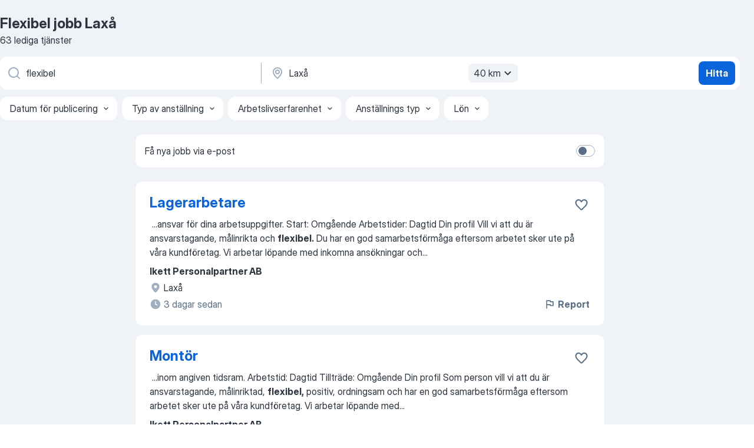

--- FILE ---
content_type: text/html
request_url: https://se.jooble.org/jobb-flexibel/Lax%C3%A5
body_size: 99037
content:
<!DOCTYPE html><html lang="sv" xmlns="http://www.w3.org/1999/xhtml"><head><meta charset="utf-8"><link data-chunk="app" rel="stylesheet" href="/assets/app.7324e65269e8202330a9.css"><link data-chunk="SERP" rel="stylesheet" href="/assets/SERP.04657a1bc3acf7120258.css"><meta name="viewport" content="width=device-width,initial-scale=1.0,maximum-scale=5" /><meta property="og:site_name" content="Jooble" /><meta property="og:locale" content="sv" /><meta property="og:type" content="website" /><meta name="msvalidate.01" content="4E93DB804C5CCCD5B3AFF7486D4B2757" /><meta name="format-detection" content="telephone=no"><link rel="preconnect" href="https://www.googletagmanager.com" /><link rel="preconnect" href="https://www.google-analytics.com" /><link rel="dns-prefetch" href="https://www.google.com" /><link rel="dns-prefetch" href="https://apis.google.com" /><link rel="dns-prefetch" href="https://connect.facebook.net" /><link rel="dns-prefetch" href="https://www.facebook.com" /><link href="https://data-se.jooble.org/assets/fonts/inter-display.css" rel="stylesheet"><link href="https://data-se.jooble.org/assets/fonts/segoe.css" rel="stylesheet"><link rel="apple-touch-icon" href="/assets/images/favicon/ua/apple-touch-icon.png?v=4" /><link rel="apple-touch-icon" sizes="57x57" href="/assets/images/favicon/ua/apple-touch-icon-57x57.png?v=4" /><link rel="apple-touch-icon" sizes="60x60" href="/assets/images/favicon/ua/apple-touch-icon-60x60.png?v=4" /><link rel="apple-touch-icon" sizes="72x72" href="/assets/images/favicon/ua/apple-touch-icon-72x72.png?v=4" /><link rel="apple-touch-icon" sizes="76x76" href="/assets/images/favicon/ua/apple-touch-icon-76x76.png?v=4" /><link rel="apple-touch-icon" sizes="114x114" href="/assets/images/favicon/ua/apple-touch-icon-114x114.png?v=4" /><link rel="apple-touch-icon" sizes="120x120" href="/assets/images/favicon/ua/apple-touch-icon-120x120.png?v=4" /><link rel="apple-touch-icon" sizes="144x144" href="/assets/images/favicon/ua/apple-touch-icon-144x144.png?v=4" /><link rel="apple-touch-icon" sizes="152x152" href="/assets/images/favicon/ua/apple-touch-icon-152x152.png?v=4" /><link rel="apple-touch-icon" sizes="180x180" href="/assets/images/favicon/ua/apple-touch-icon-180x180.png?v=4" /><link rel="icon" type="image/png" sizes="16x16" href="/assets/images/favicon/ua/favicon-16x16.png?v=4"><link rel="icon" type="image/png" sizes="32x32" href="/assets/images/favicon/ua/favicon-32x32.png?v=4"><link rel="icon" type="image/png" sizes="48x48" href="/assets/images/favicon/ua/android-chrome-48x48.png?v=4"><link rel="icon" type="image/png" sizes="96x96" href="/assets/images/favicon/ua/android-chrome-96x96.png?v=4"><link rel="icon" type="image/png" sizes="144x144" href="/assets/images/favicon/ua/android-chrome-144x144.png?v=4"><link rel="icon" type="image/png" sizes="192x192" href="/assets/images/favicon/ua/android-chrome-192x192.png?v=4"><link rel="icon" type="image/png" sizes="194x194" href="/assets/images/favicon/ua/favicon-194x194.png?v=4"><link rel="icon" type="image/png" sizes="256x256" href="/assets/images/favicon/ua/android-chrome-256x256.png?v=4"><link rel="icon" type="image/png" sizes="384x384" href="/assets/images/favicon/ua/android-chrome-384x384.png?v=4"><link rel="icon" type="image/png" sizes="512x512" href="/assets/images/favicon/ua/android-chrome-512x512.png?v=4"><link rel="shortcut icon" type="image/x-icon" href="/assets/images/favicon/ua/favicon-ua.ico?v=4"><link rel="icon" href="/assets/images/favicon/ua/icon.svg?v=4" sizes="any" type="image/svg+xml"><meta name="msapplication-tooltip" content="Jooble"><meta name="msapplication-config" content="/browserconfig.xml"><meta name="msapplication-TileColor" content="#ffffff"><meta name="msapplication-TileImage" content="/assets/images/favicon/ua/mstile-144x144.png?v=4"><meta name="theme-color" content="#ffffff"><meta name="ir-site-verification-token" content="-1337664224"><script type="text/javascript" charset="utf-8">(function(g,o){g[o]=g[o]||function(){(g[o]['q']=g[o]['q']||[]).push(arguments)},g[o]['t']=1*new Date})(window,'_googCsa'); </script><script>!function(){if('PerformanceLongTaskTiming' in window) {var g=window.__tti={e:[]};g.o = new PerformanceObserver(function(l){g.e = g.e.concat(l.getEntries())});g.o.observe({entryTypes:['longtask']})}}();</script><script>!function(){var e,t,n,i,r={passive:!0,capture:!0},a=new Date,o=function(){i=[],t=-1,e=null,f(addEventListener)},c=function(i,r){e||(e=r,t=i,n=new Date,f(removeEventListener),u())},u=function(){if(t>=0&&t<n-a){var r={entryType:"first-input",name:e.type,target:e.target,cancelable:e.cancelable,startTime:e.timeStamp,processingStart:e.timeStamp+t};i.forEach((function(e){e(r)})),i=[]}},s=function(e){if(e.cancelable){var t=(e.timeStamp>1e12?new Date:performance.now())-e.timeStamp;"pointerdown"==e.type?function(e,t){var n=function(){c(e,t),a()},i=function(){a()},a=function(){removeEventListener("pointerup",n,r),removeEventListener("pointercancel",i,r)};addEventListener("pointerup",n,r),addEventListener("pointercancel",i,r)}(t,e):c(t,e)}},f=function(e){["mousedown","keydown","touchstart","pointerdown"].forEach((function(t){return e(t,s,r)}))},p="hidden"===document.visibilityState?0:1/0;addEventListener("visibilitychange",(function e(t){"hidden"===document.visibilityState&&(p=t.timeStamp,removeEventListener("visibilitychange",e,!0))}),!0);o(),self.webVitals={firstInputPolyfill:function(e){i.push(e),u()},resetFirstInputPolyfill:o,get firstHiddenTime(){return p}}}();</script><title data-rh="true">Flexibel jobb Laxå - 63 aktuella lediga jobb - Jooble</title><link data-rh="true" rel="canonical" href="https://se.jooble.org/jobb-flexibel/Lax%C3%A5"/><link data-rh="true" hreflang="sv-SE" rel="alternate" href="https://se.jooble.org/jobb-flexibel/Lax%C3%A5"/><meta data-rh="true" name="keywords" content="Flexibel jobb Laxå, lediga jobb Flexibel Laxå, jobb, lediga jobb"/><meta data-rh="true" name="description" content="Sök efter nya Flexibel-jobb i Laxå. Verifierade arbetsgivare. Ett gratis, snabbt och enkelt sätt att hitta ett jobb med 45.000+ annonser i Laxå och andra stora städer i Sverige."/><meta data-rh="true" property="og:image" content="/assets/images/open_graph/og_image.png"/><meta data-rh="true" property="og:url" content="https://se.jooble.org/jobb-flexibel/Lax%C3%A5"/><meta data-rh="true" property="og:title" content="Flexibel jobb Laxå - 63 aktuella lediga jobb - Jooble"/><meta data-rh="true" property="og:description" content="Sök efter nya Flexibel-jobb i Laxå. Verifierade arbetsgivare. Ett gratis, snabbt och enkelt sätt att hitta ett jobb med 45.000+ annonser i Laxå och andra stora städer i Sverige."/><script data-rh="true" type="application/ld+json">{"@context":"https://schema.org","@type":"BreadcrumbList","itemListElement":[[{"@type":"ListItem","position":1,"item":{"@id":"https://se.jooble.org","name":"Jobb"}},{"@type":"ListItem","position":2,"item":{"@id":"https://se.jooble.org/jobb/Lax%C3%A5","name":"Jobb Laxå"}},{"@type":"ListItem","position":3,"item":{"@id":"https://se.jooble.org/jobb-flexibel","name":"Flexibel"}},{"@type":"ListItem","position":4,"item":{"name":"Flexibel Laxå"}}]]}</script><script data-rh="true" type="application/ld+json">{"@context":"https://schema.org","@type":"ItemList","numberOfItems":63,"itemListElement":[[{"@type":"ListItem","position":1,"url":"https://se.jooble.org/jdp/7244251289585233120"},{"@type":"ListItem","position":2,"url":"https://se.jooble.org/jdp/-8506827568523891968"},{"@type":"ListItem","position":3,"url":"https://se.jooble.org/jdp/1121149083461889344"},{"@type":"ListItem","position":4,"url":"https://se.jooble.org/jdp/-2584637756873031034"},{"@type":"ListItem","position":5,"url":"https://se.jooble.org/jdp/1209768527640289784"},{"@type":"ListItem","position":6,"url":"https://se.jooble.org/jdp/4296480588268925601"},{"@type":"ListItem","position":7,"url":"https://se.jooble.org/jdp/3451851415370739435"},{"@type":"ListItem","position":8,"url":"https://se.jooble.org/jdp/-3722502241335420583"},{"@type":"ListItem","position":9,"url":"https://se.jooble.org/jdp/3150189269452060493"},{"@type":"ListItem","position":10,"url":"https://se.jooble.org/jdp/4620219288495501939"},{"@type":"ListItem","position":11,"url":"https://se.jooble.org/jdp/4686244783387934175"},{"@type":"ListItem","position":12,"url":"https://se.jooble.org/jdp/-3432518626722164457"},{"@type":"ListItem","position":13,"url":"https://se.jooble.org/jdp/-712248057959358793"},{"@type":"ListItem","position":14,"url":"https://se.jooble.org/jdp/-6124892184731632185"},{"@type":"ListItem","position":15,"url":"https://se.jooble.org/jdp/-5887747131090003173"},{"@type":"ListItem","position":16,"url":"https://se.jooble.org/jdp/4356376555979657517"},{"@type":"ListItem","position":17,"url":"https://se.jooble.org/jdp/-6142318525328118966"},{"@type":"ListItem","position":18,"url":"https://se.jooble.org/jdp/3689559456306192438"},{"@type":"ListItem","position":19,"url":"https://se.jooble.org/jdp/-254362795686743634"},{"@type":"ListItem","position":20,"url":"https://se.jooble.org/jdp/8470057192352291365"},{"@type":"ListItem","position":21,"url":"https://se.jooble.org/jdp/2149398182573895722"},{"@type":"ListItem","position":22,"url":"https://se.jooble.org/jdp/6662384876484714285"},{"@type":"ListItem","position":23,"url":"https://se.jooble.org/jdp/2977852192381327256"},{"@type":"ListItem","position":24,"url":"https://se.jooble.org/jdp/-6096932648041557438"},{"@type":"ListItem","position":25,"url":"https://se.jooble.org/jdp/-3823815432492948985"},{"@type":"ListItem","position":26,"url":"https://se.jooble.org/jdp/5344955460295076385"},{"@type":"ListItem","position":27,"url":"https://se.jooble.org/jdp/-4482674583906408465"},{"@type":"ListItem","position":28,"url":"https://se.jooble.org/jdp/-1318645401745309423"},{"@type":"ListItem","position":29,"url":"https://se.jooble.org/jdp/2389728936360686395"},{"@type":"ListItem","position":30,"url":"https://se.jooble.org/jdp/98300651936867322"}]]}</script></head><body ondragstart="return false"><div id="app"><div class="zR2N9v"><div class="_1G2nM4"><div></div><div id="serpContainer" class="_0CG45k"><div class="+MdXgT"><header class="VavEB9"><div class="qD9dwK"><h1 class="_518B8Z">Flexibel jobb Laxå</h1><div company="p" class="cXVOTD">63 lediga tjänster</div></div><div class=""><form class="CXE+FW" data-test-name="_searchForm"><div class="tXoMlu"><div class="kySr3o EIHqTW"><div class="H-KSNn"><div class="Y6LTZC RKazSn"><div class="_0vIToK"><svg class="BC4g2E abyhUO gexuVd kPZVKg"><use xlink:href="/assets/sprite.1oxueCVBzlo-hocQRlhy.svg#icon-magnifier-usage"></use></svg><input id="input_:R55j8h:" class="_2cXMBT aHpE4r _5sX2B+" placeholder="Jag letar efter lediga tjänster..." type="text" spellcheck="false" name="keyword" autoComplete="off" autoCapitalize="off" data-test-name="_searchFormKeywordInput" aria-label="Vilken anställning letar du efter?" value="flexibel"/></div></div></div></div><div class="kySr3o _9+Weu7"><div class="H-KSNn"><div class="Y6LTZC RKazSn"><div class="_0vIToK"><svg class="BC4g2E abyhUO gexuVd kPZVKg"><use xlink:href="/assets/sprite.1oxueCVBzlo-hocQRlhy.svg#icon-map_marker-usage"></use></svg><input id="tbRegion" class="_2cXMBT aHpE4r _5sX2B+" placeholder="I regionen..." type="text" spellcheck="false" name="region" autoComplete="off" autoCapitalize="off" data-test-name="_searchFormRegionInput" aria-label="Ange i vilken stad du söker jobb" value="Laxå"/></div><div class="hQwOE1"><div class="-xWR9w" data-test-name="_radiusSelect"><button type="button" class="VMdYVt i6dNg1 oUsVL7 -A9fYs mO9zne">40 km<span class="njVmSf"><svg class="KaSFrq JAzKjj GM7Sgs MQl7R9"><use xlink:href="/assets/sprite.1oxueCVBzlo-hocQRlhy.svg#icon-chevron_down-usage"></use></svg></span></button></div></div></div></div></div></div><button type="submit" class="VMdYVt i6dNg1 oUsVL7 xVPKbj ZuTpxY">Hitta</button></form></div><div class="p7hDF8"><div class="apmZrt" data-test-name="_smartTagsFilter" role="region" aria-label="Filters"><button type="button" class="wYznI5"><span class="_1apRDx">Datum för publicering</span><svg class="KaSFrq DuJhnH GM7Sgs _398Jb4"><use xlink:href="/assets/sprite.1oxueCVBzlo-hocQRlhy.svg#icon-chevron_down-usage"></use></svg></button><button type="button" class="wYznI5"><span class="_1apRDx">Typ av anställning</span><svg class="KaSFrq DuJhnH GM7Sgs _398Jb4"><use xlink:href="/assets/sprite.1oxueCVBzlo-hocQRlhy.svg#icon-chevron_down-usage"></use></svg></button><button type="button" class="wYznI5"><span class="_1apRDx">Arbetslivserfarenhet</span><svg class="KaSFrq DuJhnH GM7Sgs _398Jb4"><use xlink:href="/assets/sprite.1oxueCVBzlo-hocQRlhy.svg#icon-chevron_down-usage"></use></svg></button><button type="button" class="wYznI5"><span class="_1apRDx">Anställnings typ</span><svg class="KaSFrq DuJhnH GM7Sgs _398Jb4"><use xlink:href="/assets/sprite.1oxueCVBzlo-hocQRlhy.svg#icon-chevron_down-usage"></use></svg></button><button type="button" class="wYznI5"><span class="_1apRDx">Lön</span><svg class="KaSFrq DuJhnH GM7Sgs _398Jb4"><use xlink:href="/assets/sprite.1oxueCVBzlo-hocQRlhy.svg#icon-chevron_down-usage"></use></svg></button></div></div></header><div class="y+s7YY"><div class="Amjssv"><main class="toVmC+" role="main"><div class="NeCPdn" id="topBarContainer"><div class="dKIuea"><div class="pfddcp xPgV1+"><div class="Z7rxKJ"><span class="ahUpuK">Få nya jobb via e-post</span><div class="rV3P9b H6hBvI RDT4pD seXaaO"><input id="SubscriptionSwitcher" type="checkbox" tabindex="-1" aria-label="SubscriptionSwitcher"/><label for="SubscriptionSwitcher" tabindex="0" role="switch" aria-checked="false" data-focus-target="SubscriptionSwitcher"><span data-switch="pill" data-caption="false"><span data-switch="round"></span></span></label></div></div></div></div></div><div class="bXbgrv" id="serpContent"><div><div class="infinite-scroll-component__outerdiv"><div class="infinite-scroll-component ZbPfXY _serpContentBlock" style="height:auto;overflow:auto;-webkit-overflow-scrolling:touch"><div><ul class="kiBEcn"><li></li><li><div id="7244251289585233120" data-test-name="_jobCard" class="+n4WEb rHG1ci"><div class="_9q4Aij"><h2 class="jA9gFS dUatPc"><a class="_8w9Ce2 tUC4Fj _6i4Nb0 wtCvxI job_card_link" target="_blank" href="https://se.jooble.org/jdp/7244251289585233120">Lagerarbetare</a></h2><div class="_5A-eEY"><div class="Bdpujj"><button type="button" class="ZapzXe _9WpygY XEfYdx JFkX+L vMdXr7 RNbuqd" data-test-name="jobFavoritesButton__7244251289585233120" aria-label="Spara den lediga tjänsten i favoriter"><span class="H2e2t1 +gVFyQ"><svg class="KaSFrq JAzKjj _0ng4na"><use xlink:href="/assets/sprite.1oxueCVBzlo-hocQRlhy.svg#icon-heart_outline-usage"></use></svg></span></button></div></div></div><div><div class="QZH8mt"><div class="GEyos4">&nbsp;...<span>ansvar för dina arbetsuppgifter.

Start: Omgående 
Arbetstider: Dagtid

Din profil
Vill vi att du är ansvarstagande, målinrikta och </span><b>flexibel.</b><span> Du har en god samarbetsförmåga eftersom arbetet sker ute på våra kundföretag.
Vi arbetar löpande med inkomna ansökningar och</span>...&nbsp;</div><div class="rvi8+s"></div></div><div class="L4BhzZ wrapper__new_tags_design bLrJMm"><div class="j+648w"><button type="button" class="ZapzXe _9WpygY JFkX+L vMdXr7 _9ofHq7" data-test-name="_reportJobButtonSerp"><span class="H2e2t1 w87w0E"><svg class="KaSFrq xY3sEm _0ng4na cS9jE1"><use xlink:href="/assets/sprite.1oxueCVBzlo-hocQRlhy.svg#icon-flag-usage"></use></svg></span>Report</button></div><div class="E6E0jY"><div class="pXyhD4 VeoRvG"><div class="heru4z"><p class="z6WlhX" data-test-name="_companyName">Ikett Personalpartner AB</p></div></div><div class="blapLw gj1vO6 fhg31q nxYYVJ" tabindex="-1"><svg class="BC4g2E c6AqqO gexuVd kE3ssB DlQ0Ty icon_gray_soft mdorqd"><use xlink:href="/assets/sprite.1oxueCVBzlo-hocQRlhy.svg#icon-map_marker_filled-usage"></use></svg><div class="caption NTRJBV">Laxå</div></div><div class="blapLw gj1vO6 fhg31q fGYTou"><svg class="BC4g2E c6AqqO gexuVd kE3ssB DlQ0Ty icon_gray_soft jjtReA"><use xlink:href="/assets/sprite.1oxueCVBzlo-hocQRlhy.svg#icon-clock_filled-usage"></use></svg><div class="caption Vk-5Da">3 dagar sedan</div></div></div></div></div></div></li><li><div id="-8506827568523891968" data-test-name="_jobCard" class="+n4WEb rHG1ci"><div class="_9q4Aij"><h2 class="jA9gFS dUatPc"><a class="_8w9Ce2 tUC4Fj _6i4Nb0 wtCvxI job_card_link" target="_blank" href="https://se.jooble.org/jdp/-8506827568523891968">Montör</a></h2><div class="_5A-eEY"><div class="Bdpujj"><button type="button" class="ZapzXe _9WpygY XEfYdx JFkX+L vMdXr7 RNbuqd" data-test-name="jobFavoritesButton__-8506827568523891968" aria-label="Spara den lediga tjänsten i favoriter"><span class="H2e2t1 +gVFyQ"><svg class="KaSFrq JAzKjj _0ng4na"><use xlink:href="/assets/sprite.1oxueCVBzlo-hocQRlhy.svg#icon-heart_outline-usage"></use></svg></span></button></div></div></div><div><div class="QZH8mt"><div class="GEyos4">&nbsp;...<span>inom angiven tidsram. 

Arbetstid: Dagtid
Tillträde: Omgående

Din profil
Som person vill vi att du är ansvarstagande, målinriktad, </span><b>flexibel,</b><span> positiv, ordningsam och har en god samarbetsförmåga eftersom arbetet sker ute på våra kundföretag.

Vi arbetar löpande med</span>...&nbsp;</div><div class="rvi8+s"></div></div><div class="L4BhzZ wrapper__new_tags_design bLrJMm"><div class="j+648w"><button type="button" class="ZapzXe _9WpygY JFkX+L vMdXr7 _9ofHq7" data-test-name="_reportJobButtonSerp"><span class="H2e2t1 w87w0E"><svg class="KaSFrq xY3sEm _0ng4na cS9jE1"><use xlink:href="/assets/sprite.1oxueCVBzlo-hocQRlhy.svg#icon-flag-usage"></use></svg></span>Report</button></div><div class="E6E0jY"><div class="pXyhD4 VeoRvG"><div class="heru4z"><p class="z6WlhX" data-test-name="_companyName">Ikett Personalpartner AB</p></div></div><div class="blapLw gj1vO6 fhg31q nxYYVJ" tabindex="-1"><svg class="BC4g2E c6AqqO gexuVd kE3ssB DlQ0Ty icon_gray_soft mdorqd"><use xlink:href="/assets/sprite.1oxueCVBzlo-hocQRlhy.svg#icon-map_marker_filled-usage"></use></svg><div class="caption NTRJBV">Laxå</div></div><div class="blapLw gj1vO6 fhg31q fGYTou"><svg class="BC4g2E c6AqqO gexuVd kE3ssB DlQ0Ty icon_gray_soft jjtReA"><use xlink:href="/assets/sprite.1oxueCVBzlo-hocQRlhy.svg#icon-clock_filled-usage"></use></svg><div class="caption Vk-5Da">3 dagar sedan</div></div></div></div></div></div></li><li><div id="1121149083461889344" data-test-name="_jobCard" class="+n4WEb rHG1ci"><div class="_9q4Aij"><h2 class="jA9gFS dUatPc"><a class="_8w9Ce2 tUC4Fj _6i4Nb0 wtCvxI job_card_link" target="_blank" href="https://se.jooble.org/jdp/1121149083461889344">Vi söker en kock!</a></h2><div class="_5A-eEY"><div class="Bdpujj"><button type="button" class="ZapzXe _9WpygY XEfYdx JFkX+L vMdXr7 RNbuqd" data-test-name="jobFavoritesButton__1121149083461889344" aria-label="Spara den lediga tjänsten i favoriter"><span class="H2e2t1 +gVFyQ"><svg class="KaSFrq JAzKjj _0ng4na"><use xlink:href="/assets/sprite.1oxueCVBzlo-hocQRlhy.svg#icon-heart_outline-usage"></use></svg></span></button></div></div></div><div><div class="QZH8mt"><div class="GEyos4">&nbsp;...<span>restaurang- eller köksinriktad utbildning 
 Du kan arbeta självständigt i köket 
 Du gillar kvalitet, men också enkelhet 
 Du är </span><b>flexibel,</b><span> ansvarsfull och trevlig att jobba med 
 Du har god kunskap om hygien och livsmedelssäkerhet 

 Vad erbjuder vi?
 En unik</span>...&nbsp;</div><div class="rvi8+s"></div></div><div class="L4BhzZ wrapper__new_tags_design bLrJMm"><div class="j+648w"><button type="button" class="ZapzXe _9WpygY JFkX+L vMdXr7 _9ofHq7" data-test-name="_reportJobButtonSerp"><span class="H2e2t1 w87w0E"><svg class="KaSFrq xY3sEm _0ng4na cS9jE1"><use xlink:href="/assets/sprite.1oxueCVBzlo-hocQRlhy.svg#icon-flag-usage"></use></svg></span>Report</button></div><div class="E6E0jY"><div class="pXyhD4 VeoRvG"><div class="heru4z"><p class="z6WlhX" data-test-name="_companyName">Nature Resort Tiveden</p></div></div><div class="blapLw gj1vO6 fhg31q nxYYVJ" tabindex="-1"><svg class="BC4g2E c6AqqO gexuVd kE3ssB DlQ0Ty icon_gray_soft mdorqd"><use xlink:href="/assets/sprite.1oxueCVBzlo-hocQRlhy.svg#icon-map_marker_filled-usage"></use></svg><div class="caption NTRJBV">Laxå</div></div><div class="blapLw gj1vO6 fhg31q fGYTou"><svg class="BC4g2E c6AqqO gexuVd kE3ssB DlQ0Ty icon_gray_soft jjtReA"><use xlink:href="/assets/sprite.1oxueCVBzlo-hocQRlhy.svg#icon-clock_filled-usage"></use></svg><div class="caption Vk-5Da">2 dagar sedan</div></div></div></div></div></div></li><li><div id="-2584637756873031034" data-test-name="_jobCard" class="+n4WEb rHG1ci"><div class="_9q4Aij"><h2 class="jA9gFS dUatPc"><a class="_8w9Ce2 tUC4Fj _6i4Nb0 wtCvxI job_card_link" target="_blank" href="https://se.jooble.org/jdp/-2584637756873031034">Kock</a></h2><div class="_5A-eEY"><div class="Bdpujj"><button type="button" class="ZapzXe _9WpygY XEfYdx JFkX+L vMdXr7 RNbuqd" data-test-name="jobFavoritesButton__-2584637756873031034" aria-label="Spara den lediga tjänsten i favoriter"><span class="H2e2t1 +gVFyQ"><svg class="KaSFrq JAzKjj _0ng4na"><use xlink:href="/assets/sprite.1oxueCVBzlo-hocQRlhy.svg#icon-heart_outline-usage"></use></svg></span></button></div></div></div><div><div class="QZH8mt"><div class="GEyos4">&nbsp;...<span>arbetet kan innebära transporter mellan olika enheter.

Vi fäster stor vikt vid dina personliga egenskaper och ser gärna att du är </span><b>flexibel,</b><span> initiativtagande och har lätt för att samarbeta i team. Hos oss blir du en del av en arbetsgrupp där samarbete, engagemang och</span>...&nbsp;</div><div class="rvi8+s"></div></div><div class="L4BhzZ wrapper__new_tags_design bLrJMm"><div class="j+648w"><button type="button" class="ZapzXe _9WpygY JFkX+L vMdXr7 _9ofHq7" data-test-name="_reportJobButtonSerp"><span class="H2e2t1 w87w0E"><svg class="KaSFrq xY3sEm _0ng4na cS9jE1"><use xlink:href="/assets/sprite.1oxueCVBzlo-hocQRlhy.svg#icon-flag-usage"></use></svg></span>Report</button></div><div class="E6E0jY"><div class="pXyhD4 VeoRvG"><div class="heru4z"><p class="z6WlhX" data-test-name="_companyName">Laxå kommun</p></div></div><div class="blapLw gj1vO6 fhg31q nxYYVJ" tabindex="-1"><svg class="BC4g2E c6AqqO gexuVd kE3ssB DlQ0Ty icon_gray_soft mdorqd"><use xlink:href="/assets/sprite.1oxueCVBzlo-hocQRlhy.svg#icon-map_marker_filled-usage"></use></svg><div class="caption NTRJBV">Laxå</div></div><div class="blapLw gj1vO6 fhg31q fGYTou"><svg class="BC4g2E c6AqqO gexuVd kE3ssB DlQ0Ty icon_gray_soft jjtReA"><use xlink:href="/assets/sprite.1oxueCVBzlo-hocQRlhy.svg#icon-clock_filled-usage"></use></svg><div class="caption Vk-5Da">4 dagar sedan</div></div></div></div></div></div></li><li><div id="1209768527640289784" data-test-name="_jobCard" class="+n4WEb rHG1ci"><div class="_9q4Aij"><h2 class="jA9gFS dUatPc"><a class="_8w9Ce2 tUC4Fj _6i4Nb0 wtCvxI job_card_link" target="_blank" href="https://se.jooble.org/jdp/1209768527640289784">Montör, metallprodukter</a></h2><div class="_5A-eEY"><div class="Bdpujj"><button type="button" class="ZapzXe _9WpygY XEfYdx JFkX+L vMdXr7 RNbuqd" data-test-name="jobFavoritesButton__1209768527640289784" aria-label="Spara den lediga tjänsten i favoriter"><span class="H2e2t1 +gVFyQ"><svg class="KaSFrq JAzKjj _0ng4na"><use xlink:href="/assets/sprite.1oxueCVBzlo-hocQRlhy.svg#icon-heart_outline-usage"></use></svg></span></button></div></div></div><div><div class="QZH8mt"><div class="GEyos4">&nbsp;...<span>angiven tidsram. 
 Arbetstid: Dagtid 
Tillträde: Omgående 
 Din profil 
 Som person vill vi att du är ansvarstagande, målinriktad, </span><b>flexibel,</b><span> positiv, ordningsam och har en god samarbetsförmåga eftersom arbetet sker ute på våra kundföretag.  Vi arbetar löpande med</span>...&nbsp;</div><div class="rvi8+s"></div></div><div class="L4BhzZ wrapper__new_tags_design bLrJMm"><div class="j+648w"><button type="button" class="ZapzXe _9WpygY JFkX+L vMdXr7 _9ofHq7" data-test-name="_reportJobButtonSerp"><span class="H2e2t1 w87w0E"><svg class="KaSFrq xY3sEm _0ng4na cS9jE1"><use xlink:href="/assets/sprite.1oxueCVBzlo-hocQRlhy.svg#icon-flag-usage"></use></svg></span>Report</button></div><div class="E6E0jY"><div class="pXyhD4 VeoRvG"><div class="heru4z"><p class="z6WlhX" data-test-name="_companyName">Ikett</p></div></div><div class="blapLw gj1vO6 fhg31q nxYYVJ" tabindex="-1"><svg class="BC4g2E c6AqqO gexuVd kE3ssB DlQ0Ty icon_gray_soft mdorqd"><use xlink:href="/assets/sprite.1oxueCVBzlo-hocQRlhy.svg#icon-map_marker_filled-usage"></use></svg><div class="caption NTRJBV">Laxå</div></div><div class="blapLw gj1vO6 fhg31q fGYTou"><svg class="BC4g2E c6AqqO gexuVd kE3ssB DlQ0Ty icon_gray_soft jjtReA"><use xlink:href="/assets/sprite.1oxueCVBzlo-hocQRlhy.svg#icon-clock_filled-usage"></use></svg><div class="caption Vk-5Da">4 dagar sedan</div></div></div></div></div></div></li><li><div id="4296480588268925601" data-test-name="_jobCard" class="+n4WEb rHG1ci"><div class="_9q4Aij"><h2 class="jA9gFS dUatPc"><a class="_8w9Ce2 tUC4Fj _6i4Nb0 wtCvxI job_card_link" target="_blank" href="https://se.jooble.org/jdp/4296480588268925601">Personlig assistent</a></h2><div class="_5A-eEY"><div class="Bdpujj"><button type="button" class="ZapzXe _9WpygY XEfYdx JFkX+L vMdXr7 RNbuqd" data-test-name="jobFavoritesButton__4296480588268925601" aria-label="Spara den lediga tjänsten i favoriter"><span class="H2e2t1 +gVFyQ"><svg class="KaSFrq JAzKjj _0ng4na"><use xlink:href="/assets/sprite.1oxueCVBzlo-hocQRlhy.svg#icon-heart_outline-usage"></use></svg></span></button></div></div></div><div><div class="QZH8mt"><div class="GEyos4">&nbsp;...<span>och är duktig på att planera och organisera utifrån brukarens individuella önskemål. Som person är du stabil, tålmodig, positiv, </span><b>flexibel,</b><span> lyhörd, strukturerad och tar ansvar för ditt arbete. Alla människors lika värde är en självklarhet för dig! Du har god samarbetsförmåga</span>...&nbsp;</div><div class="rvi8+s"></div></div><div class="L4BhzZ wrapper__new_tags_design bLrJMm"><div class="j+648w"><button type="button" class="ZapzXe _9WpygY JFkX+L vMdXr7 _9ofHq7" data-test-name="_reportJobButtonSerp"><span class="H2e2t1 w87w0E"><svg class="KaSFrq xY3sEm _0ng4na cS9jE1"><use xlink:href="/assets/sprite.1oxueCVBzlo-hocQRlhy.svg#icon-flag-usage"></use></svg></span>Report</button></div><div class="E6E0jY"><div class="pXyhD4 VeoRvG"><div class="heru4z"><p class="z6WlhX" data-test-name="_companyName">Laxå kommun</p></div></div><div class="blapLw gj1vO6 fhg31q nxYYVJ" tabindex="-1"><svg class="BC4g2E c6AqqO gexuVd kE3ssB DlQ0Ty icon_gray_soft mdorqd"><use xlink:href="/assets/sprite.1oxueCVBzlo-hocQRlhy.svg#icon-map_marker_filled-usage"></use></svg><div class="caption NTRJBV">Laxå</div></div><div class="blapLw gj1vO6 fhg31q fGYTou"><svg class="BC4g2E c6AqqO gexuVd kE3ssB DlQ0Ty icon_gray_soft jjtReA"><use xlink:href="/assets/sprite.1oxueCVBzlo-hocQRlhy.svg#icon-clock_filled-usage"></use></svg><div class="caption Vk-5Da">6 dagar sedan</div></div></div></div></div></div></li><li><div id="3451851415370739435" data-test-name="_jobCard" class="+n4WEb rHG1ci"><div class="_9q4Aij"><h2 class="jA9gFS dUatPc"><a class="_8w9Ce2 tUC4Fj _6i4Nb0 wtCvxI job_card_link" target="_blank" href="https://se.jooble.org/jdp/3451851415370739435">Lagerarbetare med truckkort på heltid</a></h2><div class="_5A-eEY"><div class="Bdpujj"><button type="button" class="ZapzXe _9WpygY XEfYdx JFkX+L vMdXr7 RNbuqd" data-test-name="jobFavoritesButton__3451851415370739435" aria-label="Spara den lediga tjänsten i favoriter"><span class="H2e2t1 +gVFyQ"><svg class="KaSFrq JAzKjj _0ng4na"><use xlink:href="/assets/sprite.1oxueCVBzlo-hocQRlhy.svg#icon-heart_outline-usage"></use></svg></span></button></div></div></div><div><div class="QZH8mt"><div class="GEyos4">&nbsp;...<span>4 samt erfarenhet av lagerarbete och truckkörning. Arbetet är förlagt både dag- och kvällstid, vilket innebär att du behöver vara </span><b>flexibel </b><span>gällande arbetstider. Du som söker behöver trivas i ett högt tempo, vara van vid kroppsligt arbetet och med varierande arbetsuppgifter</span>...&nbsp;</div><div class="rvi8+s"></div></div><div class="L4BhzZ wrapper__new_tags_design bLrJMm"><div class="j+648w"><button type="button" class="ZapzXe _9WpygY JFkX+L vMdXr7 _9ofHq7" data-test-name="_reportJobButtonSerp"><span class="H2e2t1 w87w0E"><svg class="KaSFrq xY3sEm _0ng4na cS9jE1"><use xlink:href="/assets/sprite.1oxueCVBzlo-hocQRlhy.svg#icon-flag-usage"></use></svg></span>Report</button></div><div class="E6E0jY"><div class="pXyhD4 VeoRvG"><div class="heru4z"><p class="z6WlhX" data-test-name="_companyName">Uniflex AB</p></div></div><div class="blapLw gj1vO6 fhg31q nxYYVJ" tabindex="-1"><svg class="BC4g2E c6AqqO gexuVd kE3ssB DlQ0Ty icon_gray_soft mdorqd"><use xlink:href="/assets/sprite.1oxueCVBzlo-hocQRlhy.svg#icon-map_marker_filled-usage"></use></svg><div class="caption NTRJBV">Laxå</div></div><div class="blapLw gj1vO6 fhg31q fGYTou"><svg class="BC4g2E c6AqqO gexuVd kE3ssB DlQ0Ty icon_gray_soft jjtReA"><use xlink:href="/assets/sprite.1oxueCVBzlo-hocQRlhy.svg#icon-clock_filled-usage"></use></svg><div class="caption Vk-5Da">6 dagar sedan</div></div></div></div></div></div></li><li></li><li><div id="-3722502241335420583" data-test-name="_jobCard" class="+n4WEb rHG1ci"><div class="_9q4Aij"><h2 class="jA9gFS dUatPc"><a class="_8w9Ce2 tUC4Fj _6i4Nb0 wtCvxI job_card_link" target="_blank" href="https://se.jooble.org/jdp/-3722502241335420583">Sommarjobba i Laxå kommun - omvårdnadspersonal äldreomsorg och LSS</a></h2><div class="_5A-eEY"><div class="Bdpujj"><button type="button" class="ZapzXe _9WpygY XEfYdx JFkX+L vMdXr7 RNbuqd" data-test-name="jobFavoritesButton__-3722502241335420583" aria-label="Spara den lediga tjänsten i favoriter"><span class="H2e2t1 +gVFyQ"><svg class="KaSFrq JAzKjj _0ng4na"><use xlink:href="/assets/sprite.1oxueCVBzlo-hocQRlhy.svg#icon-heart_outline-usage"></use></svg></span></button></div></div></div><div><div class="QZH8mt"><div class="GEyos4">&nbsp;...<span>roll är självständig, trygg och lyssnar in andras behov och önskemål. Arbetet passar dig som kan arbeta oregelbundna arbetstider, är </span><b>flexibel </b><span>och gillar att samarbeta. Du som söker behöver ha goda kunskaper i det svenska språket i både tal och skrift. Eftersom det ingår</span>...&nbsp;</div><div class="rvi8+s"></div></div><div class="L4BhzZ wrapper__new_tags_design bLrJMm"><div class="j+648w"><button type="button" class="ZapzXe _9WpygY JFkX+L vMdXr7 _9ofHq7" data-test-name="_reportJobButtonSerp"><span class="H2e2t1 w87w0E"><svg class="KaSFrq xY3sEm _0ng4na cS9jE1"><use xlink:href="/assets/sprite.1oxueCVBzlo-hocQRlhy.svg#icon-flag-usage"></use></svg></span>Report</button></div><div class="E6E0jY"><div class="pXyhD4 VeoRvG"><div class="heru4z"><p class="z6WlhX" data-test-name="_companyName">Laxå kommun</p></div></div><div class="blapLw gj1vO6 fhg31q nxYYVJ" tabindex="-1"><svg class="BC4g2E c6AqqO gexuVd kE3ssB DlQ0Ty icon_gray_soft mdorqd"><use xlink:href="/assets/sprite.1oxueCVBzlo-hocQRlhy.svg#icon-map_marker_filled-usage"></use></svg><div class="caption NTRJBV">Laxå</div></div><div class="blapLw gj1vO6 fhg31q fGYTou"><svg class="BC4g2E c6AqqO gexuVd kE3ssB DlQ0Ty icon_gray_soft jjtReA"><use xlink:href="/assets/sprite.1oxueCVBzlo-hocQRlhy.svg#icon-clock_filled-usage"></use></svg><div class="caption Vk-5Da">26 dagar sedan</div></div></div></div></div></div></li><li><div id="3150189269452060493" data-test-name="_jobCard" class="+n4WEb rHG1ci"><div class="_9q4Aij"><h2 class="jA9gFS dUatPc"><a class="_8w9Ce2 tUC4Fj _6i4Nb0 wtCvxI job_card_link" target="_blank" href="https://se.jooble.org/jdp/3150189269452060493">Affärslogistiker</a></h2><div class="_5A-eEY"><div class="Bdpujj"><button type="button" class="ZapzXe _9WpygY XEfYdx JFkX+L vMdXr7 RNbuqd" data-test-name="jobFavoritesButton__3150189269452060493" aria-label="Spara den lediga tjänsten i favoriter"><span class="H2e2t1 +gVFyQ"><svg class="KaSFrq JAzKjj _0ng4na"><use xlink:href="/assets/sprite.1oxueCVBzlo-hocQRlhy.svg#icon-heart_outline-usage"></use></svg></span></button></div></div></div><div><div class="QZH8mt"><div class="GEyos4">&nbsp;...<span>person är du lösningsorienterad, noggrann och analytisk med god förmåga att fatta snabba beslut när situationen kräver det. Du är </span><b>flexibel </b><span>och har både strategisk och taktisk blick i ditt arbetssätt.

Vi söker dig som är analytisk och samtidigt har stor förmåga till praktisk</span>...&nbsp;</div><div class="rvi8+s"></div></div><div class="L4BhzZ wrapper__new_tags_design bLrJMm"><div class="j+648w"><button type="button" class="ZapzXe _9WpygY JFkX+L vMdXr7 _9ofHq7" data-test-name="_reportJobButtonSerp"><span class="H2e2t1 w87w0E"><svg class="KaSFrq xY3sEm _0ng4na cS9jE1"><use xlink:href="/assets/sprite.1oxueCVBzlo-hocQRlhy.svg#icon-flag-usage"></use></svg></span>Report</button></div><div class="E6E0jY"><div class="pXyhD4 VeoRvG"><div class="heru4z"><p class="z6WlhX" data-test-name="_companyName">Sveaskog Förvaltnings AB</p></div></div><div class="blapLw gj1vO6 fhg31q nxYYVJ" tabindex="-1"><svg class="BC4g2E c6AqqO gexuVd kE3ssB DlQ0Ty icon_gray_soft mdorqd"><use xlink:href="/assets/sprite.1oxueCVBzlo-hocQRlhy.svg#icon-map_marker_filled-usage"></use></svg><div class="caption NTRJBV">Askersund</div></div><div class="blapLw gj1vO6 fhg31q fGYTou"><svg class="BC4g2E c6AqqO gexuVd kE3ssB DlQ0Ty icon_gray_soft jjtReA"><use xlink:href="/assets/sprite.1oxueCVBzlo-hocQRlhy.svg#icon-clock_filled-usage"></use></svg><div class="caption Vk-5Da">6 dagar sedan</div></div></div></div></div></div></li><li><div id="4620219288495501939" data-test-name="_jobCard" class="+n4WEb rHG1ci"><div class="_9q4Aij"><h2 class="jA9gFS dUatPc"><a class="_8w9Ce2 tUC4Fj _6i4Nb0 wtCvxI job_card_link" target="_blank" href="https://se.jooble.org/jdp/4620219288495501939">Fastighetstekniker</a></h2><div class="_5A-eEY"><div class="Bdpujj"><button type="button" class="ZapzXe _9WpygY XEfYdx JFkX+L vMdXr7 RNbuqd" data-test-name="jobFavoritesButton__4620219288495501939" aria-label="Spara den lediga tjänsten i favoriter"><span class="H2e2t1 +gVFyQ"><svg class="KaSFrq JAzKjj _0ng4na"><use xlink:href="/assets/sprite.1oxueCVBzlo-hocQRlhy.svg#icon-heart_outline-usage"></use></svg></span></button></div></div></div><div><div class="QZH8mt"><div class="GEyos4">&nbsp;...<span>grundläggande datorkunskaper. Arbetet kräver B- körkort.

I rollen som fastighetstekniker är det viktigt att du har god samarbetsförmåga, är </span><b>flexibel </b><span>och lyhörd i kontakt med både kollegor och
kunder. Du är driven, engagerad och har en förmåga att hålla hög servicenivå till våra</span>...&nbsp;</div><div class="rvi8+s"></div></div><div class="L4BhzZ wrapper__new_tags_design bLrJMm"><div class="j+648w"><button type="button" class="ZapzXe _9WpygY JFkX+L vMdXr7 _9ofHq7" data-test-name="_reportJobButtonSerp"><span class="H2e2t1 w87w0E"><svg class="KaSFrq xY3sEm _0ng4na cS9jE1"><use xlink:href="/assets/sprite.1oxueCVBzlo-hocQRlhy.svg#icon-flag-usage"></use></svg></span>Report</button></div><div class="E6E0jY"><div class="pXyhD4 VeoRvG"><div class="heru4z"><p class="z6WlhX" data-test-name="_companyName">Hallsbergs kommun</p></div></div><div class="blapLw gj1vO6 fhg31q nxYYVJ" tabindex="-1"><svg class="BC4g2E c6AqqO gexuVd kE3ssB DlQ0Ty icon_gray_soft mdorqd"><use xlink:href="/assets/sprite.1oxueCVBzlo-hocQRlhy.svg#icon-map_marker_filled-usage"></use></svg><div class="caption NTRJBV">Hallsberg</div></div><div class="blapLw gj1vO6 fhg31q fGYTou"><svg class="BC4g2E c6AqqO gexuVd kE3ssB DlQ0Ty icon_gray_soft jjtReA"><use xlink:href="/assets/sprite.1oxueCVBzlo-hocQRlhy.svg#icon-clock_filled-usage"></use></svg><div class="caption Vk-5Da">3 dagar sedan</div></div></div></div></div></div></li><li><div id="4686244783387934175" data-test-name="_jobCard" class="+n4WEb rHG1ci"><div class="_9q4Aij"><h2 class="jA9gFS dUatPc"><a class="_8w9Ce2 tUC4Fj _6i4Nb0 wtCvxI job_card_link" target="_blank" href="https://se.jooble.org/jdp/4686244783387934175">Skoladministratör till Alléskolan</a></h2><div class="_5A-eEY"><div class="Bdpujj"><button type="button" class="ZapzXe _9WpygY XEfYdx JFkX+L vMdXr7 RNbuqd" data-test-name="jobFavoritesButton__4686244783387934175" aria-label="Spara den lediga tjänsten i favoriter"><span class="H2e2t1 +gVFyQ"><svg class="KaSFrq JAzKjj _0ng4na"><use xlink:href="/assets/sprite.1oxueCVBzlo-hocQRlhy.svg#icon-heart_outline-usage"></use></svg></span></button></div></div></div><div><div class="QZH8mt"><div class="GEyos4">&nbsp;...<span>är trygg i att bygga relationer, både internt och externt. Du planerar och organiserar ditt arbete effektivt och är strukturerad, </span><b>flexibel </b><span>samt har ett positivt och professionellt förhållningssätt i mötet med människor.

Krav: 

	• Eftergymnasialutbildning med inriktning</span>...&nbsp;</div><div class="rvi8+s"></div></div><div class="L4BhzZ wrapper__new_tags_design bLrJMm"><div class="j+648w"><button type="button" class="ZapzXe _9WpygY JFkX+L vMdXr7 _9ofHq7" data-test-name="_reportJobButtonSerp"><span class="H2e2t1 w87w0E"><svg class="KaSFrq xY3sEm _0ng4na cS9jE1"><use xlink:href="/assets/sprite.1oxueCVBzlo-hocQRlhy.svg#icon-flag-usage"></use></svg></span>Report</button></div><div class="E6E0jY"><div class="pXyhD4 VeoRvG"><div class="heru4z"><p class="z6WlhX" data-test-name="_companyName">Sydnärkes Utbildningsförbund</p></div></div><div class="blapLw gj1vO6 fhg31q nxYYVJ" tabindex="-1"><svg class="BC4g2E c6AqqO gexuVd kE3ssB DlQ0Ty icon_gray_soft mdorqd"><use xlink:href="/assets/sprite.1oxueCVBzlo-hocQRlhy.svg#icon-map_marker_filled-usage"></use></svg><div class="caption NTRJBV">Hallsberg</div></div><div class="blapLw gj1vO6 fhg31q fGYTou"><svg class="BC4g2E c6AqqO gexuVd kE3ssB DlQ0Ty icon_gray_soft jjtReA"><use xlink:href="/assets/sprite.1oxueCVBzlo-hocQRlhy.svg#icon-clock_filled-usage"></use></svg><div class="caption Vk-5Da">2 dagar sedan</div></div></div></div></div></div></li><li><div id="-3432518626722164457" data-test-name="_jobCard" class="+n4WEb rHG1ci"><div class="_9q4Aij"><h2 class="jA9gFS dUatPc"><a class="_8w9Ce2 tUC4Fj _6i4Nb0 wtCvxI job_card_link" target="_blank" href="https://se.jooble.org/jdp/-3432518626722164457">Resursplanerare till hemtjänsten</a></h2><div class="_5A-eEY"><div class="Bdpujj"><button type="button" class="ZapzXe _9WpygY XEfYdx JFkX+L vMdXr7 RNbuqd" data-test-name="jobFavoritesButton__-3432518626722164457" aria-label="Spara den lediga tjänsten i favoriter"><span class="H2e2t1 +gVFyQ"><svg class="KaSFrq JAzKjj _0ng4na"><use xlink:href="/assets/sprite.1oxueCVBzlo-hocQRlhy.svg#icon-heart_outline-usage"></use></svg></span></button></div></div></div><div><div class="QZH8mt"><div class="GEyos4">&nbsp;...<span>av arbete inom vård och omsorg 

Som person ser vi att du är: 

	• Strukturerad, ordningsam och stresstålig 
	• Självständig och </span><b>flexibel </b><span>
	• Bra på att samarbeta med andra 
	• Utvecklings- och förändringsbenägen Stor vikt kommer att läggas på personlig lämplighet.</span>...&nbsp;</div><div class="rvi8+s"></div></div><div class="L4BhzZ wrapper__new_tags_design bLrJMm"><div class="j+648w"><button type="button" class="ZapzXe _9WpygY JFkX+L vMdXr7 _9ofHq7" data-test-name="_reportJobButtonSerp"><span class="H2e2t1 w87w0E"><svg class="KaSFrq xY3sEm _0ng4na cS9jE1"><use xlink:href="/assets/sprite.1oxueCVBzlo-hocQRlhy.svg#icon-flag-usage"></use></svg></span>Report</button></div><div class="E6E0jY"><div class="pXyhD4 VeoRvG"><div class="heru4z"><p class="z6WlhX" data-test-name="_companyName">Askersunds kommun</p></div></div><div class="blapLw gj1vO6 fhg31q nxYYVJ" tabindex="-1"><svg class="BC4g2E c6AqqO gexuVd kE3ssB DlQ0Ty icon_gray_soft mdorqd"><use xlink:href="/assets/sprite.1oxueCVBzlo-hocQRlhy.svg#icon-map_marker_filled-usage"></use></svg><div class="caption NTRJBV">Askersund</div></div><div class="blapLw gj1vO6 fhg31q fGYTou"><svg class="BC4g2E c6AqqO gexuVd kE3ssB DlQ0Ty icon_gray_soft jjtReA"><use xlink:href="/assets/sprite.1oxueCVBzlo-hocQRlhy.svg#icon-clock_filled-usage"></use></svg><div class="caption Vk-5Da">5 dagar sedan</div></div></div></div></div></div></li><li><div id="-712248057959358793" data-test-name="_jobCard" class="+n4WEb rHG1ci"><div class="_9q4Aij"><h2 class="jA9gFS dUatPc"><a class="_8w9Ce2 tUC4Fj _6i4Nb0 wtCvxI job_card_link" target="_blank" href="https://se.jooble.org/jdp/-712248057959358793">Undersköterska till Amnegården</a></h2><div class="_5A-eEY"><div class="Bdpujj"><button type="button" class="ZapzXe _9WpygY XEfYdx JFkX+L vMdXr7 RNbuqd" data-test-name="jobFavoritesButton__-712248057959358793" aria-label="Spara den lediga tjänsten i favoriter"><span class="H2e2t1 +gVFyQ"><svg class="KaSFrq JAzKjj _0ng4na"><use xlink:href="/assets/sprite.1oxueCVBzlo-hocQRlhy.svg#icon-heart_outline-usage"></use></svg></span></button></div></div></div><div><div class="QZH8mt"><div class="GEyos4">&nbsp;...<span>du har erfarenhet av verktyget Lifecare för dokumentation.

Som person är du lösningsinriktad och kan hantera utmaningar. Du är en </span><b>flexibel </b><span>person som har lätt att anpassa dig till olika eller förändrade omständigheter. Du tar ansvar för dina arbetsuppgifter och ser</span>...&nbsp;</div><div class="rvi8+s"></div></div><div class="L4BhzZ wrapper__new_tags_design bLrJMm"><div class="j+648w"><button type="button" class="ZapzXe _9WpygY JFkX+L vMdXr7 _9ofHq7" data-test-name="_reportJobButtonSerp"><span class="H2e2t1 w87w0E"><svg class="KaSFrq xY3sEm _0ng4na cS9jE1"><use xlink:href="/assets/sprite.1oxueCVBzlo-hocQRlhy.svg#icon-flag-usage"></use></svg></span>Report</button></div><div class="E6E0jY"><div class="pXyhD4 VeoRvG"><div class="heru4z"><p class="z6WlhX" data-test-name="_companyName">Gullspångs kommun</p></div></div><div class="blapLw gj1vO6 fhg31q nxYYVJ" tabindex="-1"><svg class="BC4g2E c6AqqO gexuVd kE3ssB DlQ0Ty icon_gray_soft mdorqd"><use xlink:href="/assets/sprite.1oxueCVBzlo-hocQRlhy.svg#icon-map_marker_filled-usage"></use></svg><div class="caption NTRJBV">Gullspång</div></div><div class="blapLw gj1vO6 fhg31q fGYTou"><svg class="BC4g2E c6AqqO gexuVd kE3ssB DlQ0Ty icon_gray_soft jjtReA"><use xlink:href="/assets/sprite.1oxueCVBzlo-hocQRlhy.svg#icon-clock_filled-usage"></use></svg><div class="caption Vk-5Da">5 dagar sedan</div></div></div></div></div></div></li><li><div id="-6124892184731632185" data-test-name="_jobCard" class="+n4WEb rHG1ci"><div class="_9q4Aij"><h2 class="jA9gFS dUatPc"><a class="_8w9Ce2 tUC4Fj _6i4Nb0 wtCvxI job_card_link" target="_blank" href="https://se.jooble.org/jdp/-6124892184731632185">Vikarier till Transtenskolan</a></h2><div class="_5A-eEY"><div class="Bdpujj"><button type="button" class="ZapzXe _9WpygY XEfYdx JFkX+L vMdXr7 RNbuqd" data-test-name="jobFavoritesButton__-6124892184731632185" aria-label="Spara den lediga tjänsten i favoriter"><span class="H2e2t1 +gVFyQ"><svg class="KaSFrq JAzKjj _0ng4na"><use xlink:href="/assets/sprite.1oxueCVBzlo-hocQRlhy.svg#icon-heart_outline-usage"></use></svg></span></button></div></div></div><div><div class="QZH8mt"><div class="GEyos4">&nbsp;...<span>genom vetenskap och beprövad erfarenhet strävar efter att ytterligare höja våra resultat. Det betyder att du behöver vara lyhörd, </span><b>flexibel </b><span>och vara nyfiken på utmaningar. Skolan är organiserad i fyra arbetslag, specialpedagog, speciallärare samt elevhälsa. Skolans kärnvärde</span>...&nbsp;</div><div class="rvi8+s"></div></div><div class="L4BhzZ wrapper__new_tags_design bLrJMm"><div class="j+648w"><button type="button" class="ZapzXe _9WpygY JFkX+L vMdXr7 _9ofHq7" data-test-name="_reportJobButtonSerp"><span class="H2e2t1 w87w0E"><svg class="KaSFrq xY3sEm _0ng4na cS9jE1"><use xlink:href="/assets/sprite.1oxueCVBzlo-hocQRlhy.svg#icon-flag-usage"></use></svg></span>Report</button></div><div class="E6E0jY"><div class="pXyhD4 VeoRvG"><div class="heru4z"><p class="z6WlhX" data-test-name="_companyName">Hallsbergs kommun</p></div></div><div class="blapLw gj1vO6 fhg31q nxYYVJ" tabindex="-1"><svg class="BC4g2E c6AqqO gexuVd kE3ssB DlQ0Ty icon_gray_soft mdorqd"><use xlink:href="/assets/sprite.1oxueCVBzlo-hocQRlhy.svg#icon-map_marker_filled-usage"></use></svg><div class="caption NTRJBV">Hallsberg</div></div><div class="blapLw gj1vO6 fhg31q fGYTou"><svg class="BC4g2E c6AqqO gexuVd kE3ssB DlQ0Ty icon_gray_soft jjtReA"><use xlink:href="/assets/sprite.1oxueCVBzlo-hocQRlhy.svg#icon-clock_filled-usage"></use></svg><div class="caption Vk-5Da">4 dagar sedan</div></div></div></div></div></div></li><li><div id="-5887747131090003173" data-test-name="_jobCard" class="+n4WEb rHG1ci"><div class="_9q4Aij"><h2 class="jA9gFS dUatPc"><a class="_8w9Ce2 tUC4Fj _6i4Nb0 wtCvxI job_card_link" target="_blank" href="https://se.jooble.org/jdp/-5887747131090003173">Undersköterskor till Hemvård</a></h2><div class="_5A-eEY"><div class="Bdpujj"><button type="button" class="ZapzXe _9WpygY XEfYdx JFkX+L vMdXr7 RNbuqd" data-test-name="jobFavoritesButton__-5887747131090003173" aria-label="Spara den lediga tjänsten i favoriter"><span class="H2e2t1 +gVFyQ"><svg class="KaSFrq JAzKjj _0ng4na"><use xlink:href="/assets/sprite.1oxueCVBzlo-hocQRlhy.svg#icon-heart_outline-usage"></use></svg></span></button></div></div></div><div><div class="QZH8mt"><div class="GEyos4">&nbsp;...<span>värde.
	• Strukturerad och ansvarstagande med förmåga att självständigt planera, ta initiativ och se förbättringar.
	• Lyhörd och </span><b>flexibel </b><span>med brukarens behov i centrum.

Självklart bidrar du till ett positivt arbetsklimat där samarbete och ett gott bemötande gentemot</span>...&nbsp;</div><div class="rvi8+s"></div></div><div class="L4BhzZ wrapper__new_tags_design bLrJMm"><div class="j+648w"><button type="button" class="ZapzXe _9WpygY JFkX+L vMdXr7 _9ofHq7" data-test-name="_reportJobButtonSerp"><span class="H2e2t1 w87w0E"><svg class="KaSFrq xY3sEm _0ng4na cS9jE1"><use xlink:href="/assets/sprite.1oxueCVBzlo-hocQRlhy.svg#icon-flag-usage"></use></svg></span>Report</button></div><div class="E6E0jY"><div class="pXyhD4 VeoRvG"><div class="heru4z"><p class="z6WlhX" data-test-name="_companyName">Karlskoga kommun</p></div></div><div class="blapLw gj1vO6 fhg31q nxYYVJ" tabindex="-1"><svg class="BC4g2E c6AqqO gexuVd kE3ssB DlQ0Ty icon_gray_soft mdorqd"><use xlink:href="/assets/sprite.1oxueCVBzlo-hocQRlhy.svg#icon-map_marker_filled-usage"></use></svg><div class="caption NTRJBV">Karlskoga</div></div><div class="blapLw gj1vO6 fhg31q fGYTou"><svg class="BC4g2E c6AqqO gexuVd kE3ssB DlQ0Ty icon_gray_soft jjtReA"><use xlink:href="/assets/sprite.1oxueCVBzlo-hocQRlhy.svg#icon-clock_filled-usage"></use></svg><div class="caption Vk-5Da">11 dagar sedan</div></div></div></div></div></div></li><li><div id="4356376555979657517" data-test-name="_jobCard" class="+n4WEb rHG1ci"><div class="_9q4Aij"><h2 class="jA9gFS dUatPc"><a class="_8w9Ce2 tUC4Fj _6i4Nb0 wtCvxI job_card_link" target="_blank" href="https://se.jooble.org/jdp/4356376555979657517">Servicemedarbetare för extraarbete till Närservice</a></h2><div class="_5A-eEY"><div class="Bdpujj"><button type="button" class="ZapzXe _9WpygY XEfYdx JFkX+L vMdXr7 RNbuqd" data-test-name="jobFavoritesButton__4356376555979657517" aria-label="Spara den lediga tjänsten i favoriter"><span class="H2e2t1 +gVFyQ"><svg class="KaSFrq JAzKjj _0ng4na"><use xlink:href="/assets/sprite.1oxueCVBzlo-hocQRlhy.svg#icon-heart_outline-usage"></use></svg></span></button></div></div></div><div><div class="QZH8mt"><div class="GEyos4">&nbsp;...<span>bemötande gentemot andra människor, med din goda servicekänsla och din vilja att jobba efter god kvalitet och hög servicegrad. 
 Är </span><b>flexibel:</b><span>  Hos oss är den ena dagen inte den andra lik och du behöver kunna hantera snabba förändringar och oförutsedda händelser. 
 Hos</span>...&nbsp;</div><div class="rvi8+s"></div></div><div class="L4BhzZ wrapper__new_tags_design bLrJMm"><div class="j+648w"><button type="button" class="ZapzXe _9WpygY JFkX+L vMdXr7 _9ofHq7" data-test-name="_reportJobButtonSerp"><span class="H2e2t1 w87w0E"><svg class="KaSFrq xY3sEm _0ng4na cS9jE1"><use xlink:href="/assets/sprite.1oxueCVBzlo-hocQRlhy.svg#icon-flag-usage"></use></svg></span>Report</button></div><div class="E6E0jY"><div class="pXyhD4 VeoRvG"><div class="heru4z"><p class="z6WlhX" data-test-name="_companyName">REGION ÖREBRO LÄN</p></div></div><div class="blapLw gj1vO6 fhg31q nxYYVJ" tabindex="-1"><svg class="BC4g2E c6AqqO gexuVd kE3ssB DlQ0Ty icon_gray_soft mdorqd"><use xlink:href="/assets/sprite.1oxueCVBzlo-hocQRlhy.svg#icon-map_marker_filled-usage"></use></svg><div class="caption NTRJBV">Karlskoga</div></div><div class="blapLw gj1vO6 fhg31q fGYTou"><svg class="BC4g2E c6AqqO gexuVd kE3ssB DlQ0Ty icon_gray_soft jjtReA"><use xlink:href="/assets/sprite.1oxueCVBzlo-hocQRlhy.svg#icon-clock_filled-usage"></use></svg><div class="caption Vk-5Da">3 dagar sedan</div></div></div></div></div></div></li><li><div id="-6142318525328118966" data-test-name="_jobCard" class="+n4WEb rHG1ci"><div class="_9q4Aij"><h2 class="jA9gFS dUatPc"><a class="_8w9Ce2 tUC4Fj _6i4Nb0 wtCvxI job_card_link" target="_blank" href="https://se.jooble.org/jdp/-6142318525328118966">Underhållstekniker till PartnerTech</a></h2><div class="_5A-eEY"><div class="Bdpujj"><button type="button" class="ZapzXe _9WpygY XEfYdx JFkX+L vMdXr7 RNbuqd" data-test-name="jobFavoritesButton__-6142318525328118966" aria-label="Spara den lediga tjänsten i favoriter"><span class="H2e2t1 +gVFyQ"><svg class="KaSFrq JAzKjj _0ng4na"><use xlink:href="/assets/sprite.1oxueCVBzlo-hocQRlhy.svg#icon-heart_outline-usage"></use></svg></span></button></div></div></div><div><div class="QZH8mt"><div class="GEyos4">&nbsp;...<span>oss. Du arbetar strukturerat tar initiativ och har ett genuint intresse för teknik och förbättringsarbete. Vi ser gärna att du är </span><b>flexibel </b><span>och trivs både med självständigt arbete och samarbete i team. 
 För att lyckas i rollen ser vi att du har: 
 Verkstadsteknisk utbildning</span>...&nbsp;</div><div class="rvi8+s"></div></div><div class="L4BhzZ wrapper__new_tags_design bLrJMm"><div class="j+648w"><button type="button" class="ZapzXe _9WpygY JFkX+L vMdXr7 _9ofHq7" data-test-name="_reportJobButtonSerp"><span class="H2e2t1 w87w0E"><svg class="KaSFrq xY3sEm _0ng4na cS9jE1"><use xlink:href="/assets/sprite.1oxueCVBzlo-hocQRlhy.svg#icon-flag-usage"></use></svg></span>Report</button></div><div class="E6E0jY"><div class="pXyhD4 VeoRvG"><div class="heru4z"><p class="z6WlhX" data-test-name="_companyName">Skill Rekrytering &amp; Bemanning AB</p></div></div><div class="blapLw gj1vO6 fhg31q nxYYVJ" tabindex="-1"><svg class="BC4g2E c6AqqO gexuVd kE3ssB DlQ0Ty icon_gray_soft mdorqd"><use xlink:href="/assets/sprite.1oxueCVBzlo-hocQRlhy.svg#icon-map_marker_filled-usage"></use></svg><div class="caption NTRJBV">Karlskoga</div></div><div class="blapLw gj1vO6 fhg31q fGYTou"><svg class="BC4g2E c6AqqO gexuVd kE3ssB DlQ0Ty icon_gray_soft jjtReA"><use xlink:href="/assets/sprite.1oxueCVBzlo-hocQRlhy.svg#icon-clock_filled-usage"></use></svg><div class="caption Vk-5Da">19 dagar sedan</div></div></div></div></div></div></li><li><div id="3689559456306192438" data-test-name="_jobCard" class="+n4WEb rHG1ci"><div class="_9q4Aij"><h2 class="jA9gFS dUatPc"><a class="_8w9Ce2 tUC4Fj _6i4Nb0 wtCvxI job_card_link" target="_blank" href="https://se.jooble.org/jdp/3689559456306192438">Sommarvikarier till vård och omsorg</a></h2><div class="_5A-eEY"><div class="Bdpujj"><button type="button" class="ZapzXe _9WpygY XEfYdx JFkX+L vMdXr7 RNbuqd" data-test-name="jobFavoritesButton__3689559456306192438" aria-label="Spara den lediga tjänsten i favoriter"><span class="H2e2t1 +gVFyQ"><svg class="KaSFrq JAzKjj _0ng4na"><use xlink:href="/assets/sprite.1oxueCVBzlo-hocQRlhy.svg#icon-heart_outline-usage"></use></svg></span></button></div></div></div><div><div class="QZH8mt"><div class="GEyos4">&nbsp;...<span>enskildes behov av socialt innehåll, omvårdnad och service i sitt hem.

KVALIFIKATIONER
Du har fyllt 18 år, har arbetstillstånd och är </span><b>flexibel,</b><span> social och har lätt för att anpassa dig. Ett gott bemötande och samarbetsvilja är viktigt i verksamheterna. Det är också bra om</span>...&nbsp;</div><div class="rvi8+s"></div></div><div class="L4BhzZ wrapper__new_tags_design bLrJMm"><div class="j+648w"><button type="button" class="ZapzXe _9WpygY JFkX+L vMdXr7 _9ofHq7" data-test-name="_reportJobButtonSerp"><span class="H2e2t1 w87w0E"><svg class="KaSFrq xY3sEm _0ng4na cS9jE1"><use xlink:href="/assets/sprite.1oxueCVBzlo-hocQRlhy.svg#icon-flag-usage"></use></svg></span>Report</button></div><div class="E6E0jY"><div class="pXyhD4 VeoRvG"><div class="heru4z"><p class="z6WlhX" data-test-name="_companyName">Gullspångs kommun</p></div></div><div class="blapLw gj1vO6 fhg31q nxYYVJ" tabindex="-1"><svg class="BC4g2E c6AqqO gexuVd kE3ssB DlQ0Ty icon_gray_soft mdorqd"><use xlink:href="/assets/sprite.1oxueCVBzlo-hocQRlhy.svg#icon-map_marker_filled-usage"></use></svg><div class="caption NTRJBV">Gullspång</div></div><div class="blapLw gj1vO6 fhg31q fGYTou"><svg class="BC4g2E c6AqqO gexuVd kE3ssB DlQ0Ty icon_gray_soft jjtReA"><use xlink:href="/assets/sprite.1oxueCVBzlo-hocQRlhy.svg#icon-clock_filled-usage"></use></svg><div class="caption Vk-5Da">4 dagar sedan</div></div></div></div></div></div></li><li><div id="-254362795686743634" data-test-name="_jobCard" class="+n4WEb rHG1ci"><div class="_9q4Aij"><h2 class="jA9gFS dUatPc"><a class="_8w9Ce2 tUC4Fj _6i4Nb0 wtCvxI job_card_link" target="_blank" href="https://se.jooble.org/jdp/-254362795686743634">Butiksmedarbetare till Hallsberg (Vikariat)</a></h2><div class="_5A-eEY"><div class="Bdpujj"><button type="button" class="ZapzXe _9WpygY XEfYdx JFkX+L vMdXr7 RNbuqd" data-test-name="jobFavoritesButton__-254362795686743634" aria-label="Spara den lediga tjänsten i favoriter"><span class="H2e2t1 +gVFyQ"><svg class="KaSFrq JAzKjj _0ng4na"><use xlink:href="/assets/sprite.1oxueCVBzlo-hocQRlhy.svg#icon-heart_outline-usage"></use></svg></span></button></div></div></div><div><div class="QZH8mt"><div class="GEyos4">&nbsp;...<span>ordning och reda och ser till att det alltid är rent och snyggt i lokalerna samt att hyllorna är välfyllda. 
 Du är utåtriktad social </span><b>flexibel </b><span>och noggrann. Du trivs med att arbeta i ett högt tempo och att ha många bollar i luften. Eftersom tjänsten innefattar en del tunga</span>...&nbsp;</div><div class="rvi8+s"></div></div><div class="L4BhzZ wrapper__new_tags_design bLrJMm"><div class="j+648w"><button type="button" class="ZapzXe _9WpygY JFkX+L vMdXr7 _9ofHq7" data-test-name="_reportJobButtonSerp"><span class="H2e2t1 w87w0E"><svg class="KaSFrq xY3sEm _0ng4na cS9jE1"><use xlink:href="/assets/sprite.1oxueCVBzlo-hocQRlhy.svg#icon-flag-usage"></use></svg></span>Report</button></div><div class="E6E0jY"><div class="pXyhD4 VeoRvG"><div class="heru4z"><p class="z6WlhX" data-test-name="_companyName">jem &amp; fix</p></div></div><div class="blapLw gj1vO6 fhg31q nxYYVJ" tabindex="-1"><svg class="BC4g2E c6AqqO gexuVd kE3ssB DlQ0Ty icon_gray_soft mdorqd"><use xlink:href="/assets/sprite.1oxueCVBzlo-hocQRlhy.svg#icon-map_marker_filled-usage"></use></svg><div class="caption NTRJBV">Hallsberg</div></div><div class="blapLw gj1vO6 fhg31q fGYTou"><svg class="BC4g2E c6AqqO gexuVd kE3ssB DlQ0Ty icon_gray_soft jjtReA"><use xlink:href="/assets/sprite.1oxueCVBzlo-hocQRlhy.svg#icon-clock_filled-usage"></use></svg><div class="caption Vk-5Da">10 timmar sedan<span class="TJqLwY">Nya</span></div></div></div></div></div></div></li><li><div id="8470057192352291365" data-test-name="_jobCard" class="+n4WEb rHG1ci"><div class="_9q4Aij"><h2 class="jA9gFS dUatPc"><a class="_8w9Ce2 tUC4Fj _6i4Nb0 wtCvxI job_card_link" target="_blank" href="https://se.jooble.org/jdp/8470057192352291365">Projektledare till Partnertech Innovation</a></h2><div class="_5A-eEY"><div class="Bdpujj"><button type="button" class="ZapzXe _9WpygY XEfYdx JFkX+L vMdXr7 RNbuqd" data-test-name="jobFavoritesButton__8470057192352291365" aria-label="Spara den lediga tjänsten i favoriter"><span class="H2e2t1 +gVFyQ"><svg class="KaSFrq JAzKjj _0ng4na"><use xlink:href="/assets/sprite.1oxueCVBzlo-hocQRlhy.svg#icon-heart_outline-usage"></use></svg></span></button></div></div></div><div><div class="QZH8mt"><div class="GEyos4">&nbsp;...<span>verksamheten. Detta är en ny roll i en växande verksamhet – och du får en central plats i satsningen. 
 Om rollen 
 Det här är en bred och </span><b>flexibel </b><span>roll som kommer att utvecklas över tid. Du kommer vara en viktig kugge i ett litet men dedikerat team som bygger upp verksamheten</span>...&nbsp;</div><div class="rvi8+s"></div></div><div class="L4BhzZ wrapper__new_tags_design bLrJMm"><div class="j+648w"><button type="button" class="ZapzXe _9WpygY JFkX+L vMdXr7 _9ofHq7" data-test-name="_reportJobButtonSerp"><span class="H2e2t1 w87w0E"><svg class="KaSFrq xY3sEm _0ng4na cS9jE1"><use xlink:href="/assets/sprite.1oxueCVBzlo-hocQRlhy.svg#icon-flag-usage"></use></svg></span>Report</button></div><div class="E6E0jY"><div class="pXyhD4 VeoRvG"><div class="heru4z"><p class="z6WlhX" data-test-name="_companyName">LiNCK</p></div></div><div class="blapLw gj1vO6 fhg31q nxYYVJ" tabindex="-1"><svg class="BC4g2E c6AqqO gexuVd kE3ssB DlQ0Ty icon_gray_soft mdorqd"><use xlink:href="/assets/sprite.1oxueCVBzlo-hocQRlhy.svg#icon-map_marker_filled-usage"></use></svg><div class="caption NTRJBV">Karlskoga</div></div><div class="blapLw gj1vO6 fhg31q fGYTou"><svg class="BC4g2E c6AqqO gexuVd kE3ssB DlQ0Ty icon_gray_soft jjtReA"><use xlink:href="/assets/sprite.1oxueCVBzlo-hocQRlhy.svg#icon-clock_filled-usage"></use></svg><div class="caption Vk-5Da">10 dagar sedan</div></div></div></div></div></div></li><li><div id="2149398182573895722" data-test-name="_jobCard" class="+n4WEb rHG1ci"><div class="_9q4Aij"><h2 class="jA9gFS dUatPc"><a class="_8w9Ce2 tUC4Fj _6i4Nb0 wtCvxI job_card_link" target="_blank" href="https://se.jooble.org/jdp/2149398182573895722">Socialsekreterare, Vuxenenheten IFO</a></h2><div class="_5A-eEY"><div class="Bdpujj"><button type="button" class="ZapzXe _9WpygY XEfYdx JFkX+L vMdXr7 RNbuqd" data-test-name="jobFavoritesButton__2149398182573895722" aria-label="Spara den lediga tjänsten i favoriter"><span class="H2e2t1 +gVFyQ"><svg class="KaSFrq JAzKjj _0ng4na"><use xlink:href="/assets/sprite.1oxueCVBzlo-hocQRlhy.svg#icon-heart_outline-usage"></use></svg></span></button></div></div></div><div><div class="QZH8mt"><div class="GEyos4">&nbsp;...<span>uttrycka dig väl i tal och skrift. Det är viktigt att du vill samarbeta med kollegor för att utveckla arbetssätt samt att du är positiv, </span><b>flexibel </b><span>och har ett stort engagemang för ditt arbete.

Körkort är ett krav.

Medarbetarskap i Hallsbergs kommun

Som medarbetare i</span>...&nbsp;</div><div class="rvi8+s"></div></div><div class="L4BhzZ wrapper__new_tags_design bLrJMm"><div class="j+648w"><button type="button" class="ZapzXe _9WpygY JFkX+L vMdXr7 _9ofHq7" data-test-name="_reportJobButtonSerp"><span class="H2e2t1 w87w0E"><svg class="KaSFrq xY3sEm _0ng4na cS9jE1"><use xlink:href="/assets/sprite.1oxueCVBzlo-hocQRlhy.svg#icon-flag-usage"></use></svg></span>Report</button></div><div class="E6E0jY"><div class="pXyhD4 VeoRvG"><div class="heru4z"><p class="z6WlhX" data-test-name="_companyName">Hallsbergs kommun</p></div></div><div class="blapLw gj1vO6 fhg31q nxYYVJ" tabindex="-1"><svg class="BC4g2E c6AqqO gexuVd kE3ssB DlQ0Ty icon_gray_soft mdorqd"><use xlink:href="/assets/sprite.1oxueCVBzlo-hocQRlhy.svg#icon-map_marker_filled-usage"></use></svg><div class="caption NTRJBV">Hallsberg</div></div><div class="blapLw gj1vO6 fhg31q fGYTou"><svg class="BC4g2E c6AqqO gexuVd kE3ssB DlQ0Ty icon_gray_soft jjtReA"><use xlink:href="/assets/sprite.1oxueCVBzlo-hocQRlhy.svg#icon-clock_filled-usage"></use></svg><div class="caption Vk-5Da">10 dagar sedan</div></div></div></div></div></div></li><li><div id="6662384876484714285" data-test-name="_jobCard" class="+n4WEb rHG1ci"><div class="_9q4Aij"><h2 class="jA9gFS dUatPc"><a class="_8w9Ce2 tUC4Fj _6i4Nb0 wtCvxI job_card_link" target="_blank" href="https://se.jooble.org/jdp/6662384876484714285">Ditt nästa äventyr: Bli personlig assistent!</a></h2><div class="_5A-eEY"><div class="Bdpujj"><button type="button" class="ZapzXe _9WpygY XEfYdx JFkX+L vMdXr7 RNbuqd" data-test-name="jobFavoritesButton__6662384876484714285" aria-label="Spara den lediga tjänsten i favoriter"><span class="H2e2t1 +gVFyQ"><svg class="KaSFrq JAzKjj _0ng4na"><use xlink:href="/assets/sprite.1oxueCVBzlo-hocQRlhy.svg#icon-heart_outline-usage"></use></svg></span></button></div></div></div><div><div class="QZH8mt"><div class="GEyos4">&nbsp;...<span>tjänsten 
 Rollen som personlig assistent ställer höga krav på förmågan att skapa goda relationer. Vi söker därför dig som är lyhörd, </span><b>flexibel </b><span>och ansvarstagande. Det är även viktigt att du är driven och kan ta egna initiativ och se vad som behöver göras. Vi söker dig som</span>...&nbsp;</div><div class="rvi8+s"></div></div><div class="L4BhzZ wrapper__new_tags_design bLrJMm"><div class="j+648w"><button type="button" class="ZapzXe _9WpygY JFkX+L vMdXr7 _9ofHq7" data-test-name="_reportJobButtonSerp"><span class="H2e2t1 w87w0E"><svg class="KaSFrq xY3sEm _0ng4na cS9jE1"><use xlink:href="/assets/sprite.1oxueCVBzlo-hocQRlhy.svg#icon-flag-usage"></use></svg></span>Report</button></div><div class="E6E0jY"><div class="pXyhD4 VeoRvG"><div class="heru4z"><p class="z6WlhX" data-test-name="_companyName">Humana AB</p></div></div><div class="blapLw gj1vO6 fhg31q nxYYVJ" tabindex="-1"><svg class="BC4g2E c6AqqO gexuVd kE3ssB DlQ0Ty icon_gray_soft mdorqd"><use xlink:href="/assets/sprite.1oxueCVBzlo-hocQRlhy.svg#icon-map_marker_filled-usage"></use></svg><div class="caption NTRJBV">Kumla</div></div><div class="blapLw gj1vO6 fhg31q fGYTou"><svg class="BC4g2E c6AqqO gexuVd kE3ssB DlQ0Ty icon_gray_soft jjtReA"><use xlink:href="/assets/sprite.1oxueCVBzlo-hocQRlhy.svg#icon-clock_filled-usage"></use></svg><div class="caption Vk-5Da">3 dagar sedan</div></div></div></div></div></div></li><li><div id="2977852192381327256" data-test-name="_jobCard" class="+n4WEb rHG1ci"><div class="_9q4Aij"><h2 class="jA9gFS dUatPc"><a class="_8w9Ce2 tUC4Fj _6i4Nb0 wtCvxI job_card_link" target="_blank" href="https://se.jooble.org/jdp/2977852192381327256">Sommarjobb Team Member</a></h2><div class="_5A-eEY"><div class="Bdpujj"><button type="button" class="ZapzXe _9WpygY XEfYdx JFkX+L vMdXr7 RNbuqd" data-test-name="jobFavoritesButton__2977852192381327256" aria-label="Spara den lediga tjänsten i favoriter"><span class="H2e2t1 +gVFyQ"><svg class="KaSFrq JAzKjj _0ng4na"><use xlink:href="/assets/sprite.1oxueCVBzlo-hocQRlhy.svg#icon-heart_outline-usage"></use></svg></span></button></div></div></div><div><div class="QZH8mt"><div class="GEyos4">&nbsp;...<span>är en lagspelare som samarbetar väl med andra 
 Du trivs i ett högt tempo 
 Du är noggrann effektiv och ansvarstagande 
 Du är </span><b>flexibel </b><span>med arbetstider och kan ställa upp vid behov 
 Vi erbjuder 
 Utbildning på plats. Erfarenhet är meriterande men inget krav. 
 En</span>...&nbsp;</div><div class="rvi8+s"></div></div><div class="L4BhzZ wrapper__new_tags_design bLrJMm"><div class="j+648w"><button type="button" class="ZapzXe _9WpygY JFkX+L vMdXr7 _9ofHq7" data-test-name="_reportJobButtonSerp"><span class="H2e2t1 w87w0E"><svg class="KaSFrq xY3sEm _0ng4na cS9jE1"><use xlink:href="/assets/sprite.1oxueCVBzlo-hocQRlhy.svg#icon-flag-usage"></use></svg></span>Report</button></div><div class="E6E0jY"><div class="pXyhD4 VeoRvG"><div class="heru4z"><p class="z6WlhX" data-test-name="_companyName">Mister York</p></div></div><div class="blapLw gj1vO6 fhg31q nxYYVJ" tabindex="-1"><svg class="BC4g2E c6AqqO gexuVd kE3ssB DlQ0Ty icon_gray_soft mdorqd"><use xlink:href="/assets/sprite.1oxueCVBzlo-hocQRlhy.svg#icon-map_marker_filled-usage"></use></svg><div class="caption NTRJBV">Hyllinge</div></div><div class="blapLw gj1vO6 fhg31q fGYTou"><svg class="BC4g2E c6AqqO gexuVd kE3ssB DlQ0Ty icon_gray_soft jjtReA"><use xlink:href="/assets/sprite.1oxueCVBzlo-hocQRlhy.svg#icon-clock_filled-usage"></use></svg><div class="caption Vk-5Da">9 dagar sedan</div></div></div></div></div></div></li><li><div id="-6096932648041557438" data-test-name="_jobCard" class="+n4WEb rHG1ci"><div class="_9q4Aij"><h2 class="jA9gFS dUatPc"><a class="_8w9Ce2 tUC4Fj _6i4Nb0 wtCvxI job_card_link" target="_blank" href="https://se.jooble.org/jdp/-6096932648041557438">Almia söker operationssjuksköterska till Karlskoga</a></h2><div class="_5A-eEY"><div class="Bdpujj"><button type="button" class="ZapzXe _9WpygY XEfYdx JFkX+L vMdXr7 RNbuqd" data-test-name="jobFavoritesButton__-6096932648041557438" aria-label="Spara den lediga tjänsten i favoriter"><span class="H2e2t1 +gVFyQ"><svg class="KaSFrq JAzKjj _0ng4na"><use xlink:href="/assets/sprite.1oxueCVBzlo-hocQRlhy.svg#icon-heart_outline-usage"></use></svg></span></button></div></div></div><div><div class="QZH8mt"><div class="GEyos4">&nbsp;...<span>ditt livspussel. 

 Personliga egenskaper: 
 Du är en positiv och engagerad kollega som bidrar till en bra arbetsmiljö. Du är </span><b>flexibel,</b><span> ansvarsfull och har förmåga att arbeta både självständigt och i team. För att lyckas som konsult är det viktigt att du är prestigelös</span>...&nbsp;</div><div class="rvi8+s"></div></div><div class="L4BhzZ wrapper__new_tags_design bLrJMm"><div class="j+648w"><button type="button" class="ZapzXe _9WpygY JFkX+L vMdXr7 _9ofHq7" data-test-name="_reportJobButtonSerp"><span class="H2e2t1 w87w0E"><svg class="KaSFrq xY3sEm _0ng4na cS9jE1"><use xlink:href="/assets/sprite.1oxueCVBzlo-hocQRlhy.svg#icon-flag-usage"></use></svg></span>Report</button></div><div class="E6E0jY"><div class="pXyhD4 VeoRvG"><div class="heru4z"><p class="z6WlhX" data-test-name="_companyName">Almia AB</p></div></div><div class="blapLw gj1vO6 fhg31q nxYYVJ" tabindex="-1"><svg class="BC4g2E c6AqqO gexuVd kE3ssB DlQ0Ty icon_gray_soft mdorqd"><use xlink:href="/assets/sprite.1oxueCVBzlo-hocQRlhy.svg#icon-map_marker_filled-usage"></use></svg><div class="caption NTRJBV">Karlskoga</div></div><div class="blapLw gj1vO6 fhg31q fGYTou"><svg class="BC4g2E c6AqqO gexuVd kE3ssB DlQ0Ty icon_gray_soft jjtReA"><use xlink:href="/assets/sprite.1oxueCVBzlo-hocQRlhy.svg#icon-clock_filled-usage"></use></svg><div class="caption Vk-5Da">6 dagar sedan</div></div></div></div></div></div></li><li><div id="-3823815432492948985" data-test-name="_jobCard" class="+n4WEb rHG1ci"><div class="_9q4Aij"><h2 class="jA9gFS dUatPc"><a class="_8w9Ce2 tUC4Fj _6i4Nb0 wtCvxI job_card_link" target="_blank" href="https://se.jooble.org/jdp/-3823815432492948985">Fysioterapeut</a></h2><div class="_5A-eEY"><div class="Bdpujj"><button type="button" class="ZapzXe _9WpygY XEfYdx JFkX+L vMdXr7 RNbuqd" data-test-name="jobFavoritesButton__-3823815432492948985" aria-label="Spara den lediga tjänsten i favoriter"><span class="H2e2t1 +gVFyQ"><svg class="KaSFrq JAzKjj _0ng4na"><use xlink:href="/assets/sprite.1oxueCVBzlo-hocQRlhy.svg#icon-heart_outline-usage"></use></svg></span></button></div></div></div><div><div class="QZH8mt"><div class="GEyos4">&nbsp;...<span>självständighet. Du har god förmåga att samarbeta och kommunicera med både patienter och kollegor, är lösningsorienterad, trygg och har en </span><b>flexibel </b><span>inställning. Erfarenhet från liknande arbete är meriterande, men inte ett krav. 
 Viktigast är att du delar vårt engagemang för</span>...&nbsp;</div><div class="rvi8+s"></div></div><div class="L4BhzZ wrapper__new_tags_design bLrJMm"><div class="j+648w"><button type="button" class="ZapzXe _9WpygY JFkX+L vMdXr7 _9ofHq7" data-test-name="_reportJobButtonSerp"><span class="H2e2t1 w87w0E"><svg class="KaSFrq xY3sEm _0ng4na cS9jE1"><use xlink:href="/assets/sprite.1oxueCVBzlo-hocQRlhy.svg#icon-flag-usage"></use></svg></span>Report</button></div><div class="E6E0jY"><div class="pXyhD4 VeoRvG"><div class="heru4z"><p class="z6WlhX" data-test-name="_companyName">Capio</p></div></div><div class="blapLw gj1vO6 fhg31q nxYYVJ" tabindex="-1"><svg class="BC4g2E c6AqqO gexuVd kE3ssB DlQ0Ty icon_gray_soft mdorqd"><use xlink:href="/assets/sprite.1oxueCVBzlo-hocQRlhy.svg#icon-map_marker_filled-usage"></use></svg><div class="caption NTRJBV">Hallsberg</div></div><div class="blapLw gj1vO6 fhg31q fGYTou"><svg class="BC4g2E c6AqqO gexuVd kE3ssB DlQ0Ty icon_gray_soft jjtReA"><use xlink:href="/assets/sprite.1oxueCVBzlo-hocQRlhy.svg#icon-clock_filled-usage"></use></svg><div class="caption Vk-5Da">en månad sedan</div></div></div></div></div></div></li><li><div id="5344955460295076385" data-test-name="_jobCard" class="+n4WEb rHG1ci"><div class="_9q4Aij"><h2 class="jA9gFS dUatPc"><a class="_8w9Ce2 tUC4Fj _6i4Nb0 wtCvxI job_card_link" target="_blank" href="https://se.jooble.org/jdp/5344955460295076385">Offertingenjör/projektledare/problemlösare</a></h2><div class="_5A-eEY"><div class="Bdpujj"><button type="button" class="ZapzXe _9WpygY XEfYdx JFkX+L vMdXr7 RNbuqd" data-test-name="jobFavoritesButton__5344955460295076385" aria-label="Spara den lediga tjänsten i favoriter"><span class="H2e2t1 +gVFyQ"><svg class="KaSFrq JAzKjj _0ng4na"><use xlink:href="/assets/sprite.1oxueCVBzlo-hocQRlhy.svg#icon-heart_outline-usage"></use></svg></span></button></div></div></div><div><div class="QZH8mt"><div class="GEyos4">&nbsp;...<span>arbetsuppgifterna. 

-är kreativ, kan arbeta självständigt samt har en utvecklad känsla för kvalité och service. 

- är ansvarsfull , </span><b>flexibel,</b><span> stresstålig och strukturerad i ditt arbete. 

-är produktionstekniskt kunnig inom både svetsning , plåtbearbetning och</span>...&nbsp;</div><div class="rvi8+s"></div></div><div class="L4BhzZ wrapper__new_tags_design bLrJMm"><div class="j+648w"><button type="button" class="ZapzXe _9WpygY JFkX+L vMdXr7 _9ofHq7" data-test-name="_reportJobButtonSerp"><span class="H2e2t1 w87w0E"><svg class="KaSFrq xY3sEm _0ng4na cS9jE1"><use xlink:href="/assets/sprite.1oxueCVBzlo-hocQRlhy.svg#icon-flag-usage"></use></svg></span>Report</button></div><div class="E6E0jY"><div class="pXyhD4 VeoRvG"><div class="heru4z"><p class="z6WlhX" data-test-name="_companyName">Hallsbergs Smide AB</p></div></div><div class="blapLw gj1vO6 fhg31q nxYYVJ" tabindex="-1"><svg class="BC4g2E c6AqqO gexuVd kE3ssB DlQ0Ty icon_gray_soft mdorqd"><use xlink:href="/assets/sprite.1oxueCVBzlo-hocQRlhy.svg#icon-map_marker_filled-usage"></use></svg><div class="caption NTRJBV">Hallsberg</div></div><div class="blapLw gj1vO6 fhg31q fGYTou"><svg class="BC4g2E c6AqqO gexuVd kE3ssB DlQ0Ty icon_gray_soft jjtReA"><use xlink:href="/assets/sprite.1oxueCVBzlo-hocQRlhy.svg#icon-clock_filled-usage"></use></svg><div class="caption Vk-5Da">13 dagar sedan</div></div></div></div></div></div></li><li><div id="-4482674583906408465" data-test-name="_jobCard" class="+n4WEb rHG1ci"><div class="_9q4Aij"><h2 class="jA9gFS dUatPc"><a class="_8w9Ce2 tUC4Fj _6i4Nb0 wtCvxI job_card_link" target="_blank" href="https://se.jooble.org/jdp/-4482674583906408465">Sektionschef för produktionsberedning och industrialisering</a></h2><div class="_5A-eEY"><div class="Bdpujj"><button type="button" class="ZapzXe _9WpygY XEfYdx JFkX+L vMdXr7 RNbuqd" data-test-name="jobFavoritesButton__-4482674583906408465" aria-label="Spara den lediga tjänsten i favoriter"><span class="H2e2t1 +gVFyQ"><svg class="KaSFrq JAzKjj _0ng4na"><use xlink:href="/assets/sprite.1oxueCVBzlo-hocQRlhy.svg#icon-heart_outline-usage"></use></svg></span></button></div></div></div><div><div class="QZH8mt"><div class="GEyos4">&nbsp;...<span>säkerställer du att hela organisationen arbetar mot gemensamma resultat och kontinuerlig förbättring.

Din profil

Vi söker dig som är </span><b>flexibel,</b><span> proaktiv och trygg i att ta dig an nya utmaningar i en dynamisk och föränderlig miljö. Om du brinner för att leda team genom</span>...&nbsp;</div><div class="rvi8+s"></div></div><div class="L4BhzZ wrapper__new_tags_design bLrJMm"><div class="j+648w"><button type="button" class="ZapzXe _9WpygY JFkX+L vMdXr7 _9ofHq7" data-test-name="_reportJobButtonSerp"><span class="H2e2t1 w87w0E"><svg class="KaSFrq xY3sEm _0ng4na cS9jE1"><use xlink:href="/assets/sprite.1oxueCVBzlo-hocQRlhy.svg#icon-flag-usage"></use></svg></span>Report</button></div><div class="E6E0jY"><div class="pXyhD4 VeoRvG"><div class="heru4z"><p class="z6WlhX" data-test-name="_companyName">SAAB AB</p></div></div><div class="blapLw gj1vO6 fhg31q nxYYVJ" tabindex="-1"><svg class="BC4g2E c6AqqO gexuVd kE3ssB DlQ0Ty icon_gray_soft mdorqd"><use xlink:href="/assets/sprite.1oxueCVBzlo-hocQRlhy.svg#icon-map_marker_filled-usage"></use></svg><div class="caption NTRJBV">Karlskoga</div></div><div class="blapLw gj1vO6 fhg31q fGYTou"><svg class="BC4g2E c6AqqO gexuVd kE3ssB DlQ0Ty icon_gray_soft jjtReA"><use xlink:href="/assets/sprite.1oxueCVBzlo-hocQRlhy.svg#icon-clock_filled-usage"></use></svg><div class="caption Vk-5Da">9 dagar sedan</div></div></div></div></div></div></li><li><div id="-1318645401745309423" data-test-name="_jobCard" class="+n4WEb rHG1ci"><div class="_9q4Aij"><h2 class="jA9gFS dUatPc"><a class="_8w9Ce2 tUC4Fj _6i4Nb0 wtCvxI job_card_link" target="_blank" href="https://se.jooble.org/jdp/-1318645401745309423">Sommarjobb som Livsmedelsarbetare i Sköllersta</a></h2><div class="_5A-eEY"><div class="Bdpujj"><button type="button" class="ZapzXe _9WpygY XEfYdx JFkX+L vMdXr7 RNbuqd" data-test-name="jobFavoritesButton__-1318645401745309423" aria-label="Spara den lediga tjänsten i favoriter"><span class="H2e2t1 +gVFyQ"><svg class="KaSFrq JAzKjj _0ng4na"><use xlink:href="/assets/sprite.1oxueCVBzlo-hocQRlhy.svg#icon-heart_outline-usage"></use></svg></span></button></div></div></div><div><div class="QZH8mt"><div class="GEyos4">&nbsp;...<span>självklart gillar gott samarbete och god mat! För att vi ska trivas tillsammans bidrar du till vårt team genom att vara ansvarsfull, </span><b>flexibel </b><span>och gillar ett högt tempo. Vi prioriterar alltid glädje i vår fabrik och hög arbetsmoral är en självklarhet hos oss. Din säkerhet</span>...&nbsp;</div><div class="rvi8+s"></div></div><div class="L4BhzZ wrapper__new_tags_design bLrJMm"><div class="j+648w"><button type="button" class="ZapzXe _9WpygY JFkX+L vMdXr7 _9ofHq7" data-test-name="_reportJobButtonSerp"><span class="H2e2t1 w87w0E"><svg class="KaSFrq xY3sEm _0ng4na cS9jE1"><use xlink:href="/assets/sprite.1oxueCVBzlo-hocQRlhy.svg#icon-flag-usage"></use></svg></span>Report</button></div><div class="E6E0jY"><div class="pXyhD4 VeoRvG"><div class="heru4z"><p class="z6WlhX" data-test-name="_companyName">Atria Sweden AB</p></div></div><div class="blapLw gj1vO6 fhg31q nxYYVJ" tabindex="-1"><svg class="BC4g2E c6AqqO gexuVd kE3ssB DlQ0Ty icon_gray_soft mdorqd"><use xlink:href="/assets/sprite.1oxueCVBzlo-hocQRlhy.svg#icon-map_marker_filled-usage"></use></svg><div class="caption NTRJBV">Hallsberg</div></div><div class="blapLw gj1vO6 fhg31q fGYTou"><svg class="BC4g2E c6AqqO gexuVd kE3ssB DlQ0Ty icon_gray_soft jjtReA"><use xlink:href="/assets/sprite.1oxueCVBzlo-hocQRlhy.svg#icon-clock_filled-usage"></use></svg><div class="caption Vk-5Da">9 dagar sedan</div></div></div></div></div></div></li><li><div id="2389728936360686395" data-test-name="_jobCard" class="+n4WEb rHG1ci"><div class="_9q4Aij"><h2 class="jA9gFS dUatPc"><a class="_8w9Ce2 tUC4Fj _6i4Nb0 wtCvxI job_card_link" target="_blank" href="https://se.jooble.org/jdp/2389728936360686395">Teknisk affärsutvecklare inom geoteknik</a></h2><div class="_5A-eEY"><div class="Bdpujj"><button type="button" class="ZapzXe _9WpygY XEfYdx JFkX+L vMdXr7 RNbuqd" data-test-name="jobFavoritesButton__2389728936360686395" aria-label="Spara den lediga tjänsten i favoriter"><span class="H2e2t1 +gVFyQ"><svg class="KaSFrq JAzKjj _0ng4na"><use xlink:href="/assets/sprite.1oxueCVBzlo-hocQRlhy.svg#icon-heart_outline-usage"></use></svg></span></button></div></div></div><div><div class="QZH8mt"><div class="GEyos4">&nbsp;...<span>tekniska genomgångar 
 Arbeta proaktivt för att Hasopors lösningar föreslås och väljs i relevanta projekt 
 Värt att veta 
 Rollen är </span><b>flexibel </b><span>och utgår till stor del från hemmakontor, med resor i tjänsten och återkommande närvaro vid huvudkontoret i Hammar utanför</span>...&nbsp;</div><div class="rvi8+s"></div></div><div class="L4BhzZ wrapper__new_tags_design bLrJMm"><div class="j+648w"><button type="button" class="ZapzXe _9WpygY JFkX+L vMdXr7 _9ofHq7" data-test-name="_reportJobButtonSerp"><span class="H2e2t1 w87w0E"><svg class="KaSFrq xY3sEm _0ng4na cS9jE1"><use xlink:href="/assets/sprite.1oxueCVBzlo-hocQRlhy.svg#icon-flag-usage"></use></svg></span>Report</button></div><div class="E6E0jY"><div class="pXyhD4 VeoRvG"><div class="heru4z"><p class="z6WlhX" data-test-name="_companyName">Tng Group AB</p></div></div><div class="blapLw gj1vO6 fhg31q nxYYVJ" tabindex="-1"><svg class="BC4g2E c6AqqO gexuVd kE3ssB DlQ0Ty icon_gray_soft mdorqd"><use xlink:href="/assets/sprite.1oxueCVBzlo-hocQRlhy.svg#icon-map_marker_filled-usage"></use></svg><div class="caption NTRJBV">Askersund</div></div><div class="blapLw gj1vO6 fhg31q fGYTou"><svg class="BC4g2E c6AqqO gexuVd kE3ssB DlQ0Ty icon_gray_soft jjtReA"><use xlink:href="/assets/sprite.1oxueCVBzlo-hocQRlhy.svg#icon-clock_filled-usage"></use></svg><div class="caption Vk-5Da">11 dagar sedan</div></div></div></div></div></div></li><li><div id="98300651936867322" data-test-name="_jobCard" class="+n4WEb rHG1ci"><div class="_9q4Aij"><h2 class="jA9gFS dUatPc"><a class="_8w9Ce2 tUC4Fj _6i4Nb0 wtCvxI job_card_link" target="_blank" href="https://se.jooble.org/jdp/98300651936867322">Säljare/installatör</a></h2><div class="_5A-eEY"><div class="Bdpujj"><button type="button" class="ZapzXe _9WpygY XEfYdx JFkX+L vMdXr7 RNbuqd" data-test-name="jobFavoritesButton__98300651936867322" aria-label="Spara den lediga tjänsten i favoriter"><span class="H2e2t1 +gVFyQ"><svg class="KaSFrq JAzKjj _0ng4na"><use xlink:href="/assets/sprite.1oxueCVBzlo-hocQRlhy.svg#icon-heart_outline-usage"></use></svg></span></button></div></div></div><div><div class="QZH8mt"><div class="GEyos4">&nbsp;...<span>utförda 
• Tar egna initiativ och är lösningsorienterad 
• Kan arbeta självständigt men samarbetar gärna med kollegor 
• Har en </span><b>flexibel </b><span>inställning och kan anpassa dig efter olika arbetsmiljöer 
 En viktig förutsättning för rollen är att du har B-körkort och goda</span>...&nbsp;</div><div class="rvi8+s"></div></div><div class="L4BhzZ wrapper__new_tags_design bLrJMm"><div class="j+648w"><button type="button" class="ZapzXe _9WpygY JFkX+L vMdXr7 _9ofHq7" data-test-name="_reportJobButtonSerp"><span class="H2e2t1 w87w0E"><svg class="KaSFrq xY3sEm _0ng4na cS9jE1"><use xlink:href="/assets/sprite.1oxueCVBzlo-hocQRlhy.svg#icon-flag-usage"></use></svg></span>Report</button></div><div class="E6E0jY"><div class="pXyhD4 VeoRvG"><div class="heru4z"><p class="z6WlhX" data-test-name="_companyName">Åhlins Allvarumarknad AB</p></div></div><div class="blapLw gj1vO6 fhg31q nxYYVJ" tabindex="-1"><svg class="BC4g2E c6AqqO gexuVd kE3ssB DlQ0Ty icon_gray_soft mdorqd"><use xlink:href="/assets/sprite.1oxueCVBzlo-hocQRlhy.svg#icon-map_marker_filled-usage"></use></svg><div class="caption NTRJBV">Askersund</div></div><div class="blapLw gj1vO6 fhg31q fGYTou"><svg class="BC4g2E c6AqqO gexuVd kE3ssB DlQ0Ty icon_gray_soft jjtReA"><use xlink:href="/assets/sprite.1oxueCVBzlo-hocQRlhy.svg#icon-clock_filled-usage"></use></svg><div class="caption Vk-5Da">26 dagar sedan</div></div></div></div></div></div></li></ul></div></div></div></div><div class="qWa-mP"><ul class="IuEQFz"><li class="weGQ-7"><a href="https://se.jooble.org" class="zrKtGv button_simple button_size_M button_size_M_simple b-nCka f+3hKW "><svg class="BC4g2E c6AqqO GaJkmy Q8nh2j PWglxN"><use xlink:href="/assets/sprite.1oxueCVBzlo-hocQRlhy.svg#icon-chevron_down-usage"></use></svg><span class="ASRh9- caption_simple">Jobb</span></a></li><li class="weGQ-7"><a href="https://se.jooble.org/jobb/Lax%C3%A5" class="zrKtGv button_simple button_size_M button_size_M_simple b-nCka f+3hKW "><svg class="BC4g2E c6AqqO GaJkmy Q8nh2j PWglxN"><use xlink:href="/assets/sprite.1oxueCVBzlo-hocQRlhy.svg#icon-chevron_down-usage"></use></svg><span class="ASRh9- caption_simple">Jobb Laxå</span></a></li><li class="weGQ-7"><a href="https://se.jooble.org/jobb-flexibel" class="zrKtGv button_simple button_size_M button_size_M_simple b-nCka f+3hKW "><svg class="BC4g2E c6AqqO GaJkmy Q8nh2j PWglxN"><use xlink:href="/assets/sprite.1oxueCVBzlo-hocQRlhy.svg#icon-chevron_down-usage"></use></svg><span class="ASRh9- caption_simple">Flexibel</span></a></li><li class="weGQ-7"><a class="zrKtGv button_simple button_size_M button_size_M_simple b-nCka f+3hKW F+Aw68"><span class="ASRh9- caption_simple">Flexibel Laxå</span></a></li></ul><nav class="nb5cgS"><button type="button" class="LiPg6c yfjgmv">Populära förfrågningar<!-- --> <svg class="BC4g2E c6AqqO QjROls F6xL61"><use xlink:href="/assets/sprite.1oxueCVBzlo-hocQRlhy.svg#icon-chevron_down-usage"></use></svg></button><div class="sEQtgf yfjgmv"><div class="_3gzL2E"><p class="-fP9eP OfQwt4">Läge<!-- --> </p><ul class="e9jkGq"><li class="i4VnEi"><a class="_4JVzOi" href="https://se.jooble.org/jobb-flexibel/Berg">Berg</a></li><li class="i4VnEi"><a class="_4JVzOi" href="https://se.jooble.org/jobb-flexibel/Hammar%C3%B6-kommun">Hammarö kommun</a></li><li class="i4VnEi"><a class="_4JVzOi" href="https://se.jooble.org/jobb-flexibel/Lerum">Lerum</a></li><li class="i4VnEi"><a class="_4JVzOi" href="https://se.jooble.org/jobb-flexibel/Staffanstorp">Staffanstorp</a></li><li class="i4VnEi"><a class="_4JVzOi" href="https://se.jooble.org/jobb-flexibel/S%C3%B6derhamn">Söderhamn</a></li><li class="i4VnEi"><a class="_4JVzOi" href="https://se.jooble.org/jobb-flexibel/G%C3%A4vleborgs-l%C3%A4n">Gävleborgs län</a></li><li class="i4VnEi"><a class="_4JVzOi" href="https://se.jooble.org/jobb-flexibel/Kungs%C3%A4ngen%2C-Upplands+Bro-kommun">Kungsängen, Upplands-Bro kommun</a></li><li class="i4VnEi"><a class="_4JVzOi" href="https://se.jooble.org/jobb-flexibel/Tierp">Tierp</a></li><li class="i4VnEi"><a class="_4JVzOi" href="https://se.jooble.org/jobb-flexibel/Mullsj%C3%B6">Mullsjö</a></li><li class="i4VnEi"><a class="_4JVzOi" href="https://se.jooble.org/jobb-flexibel/Hultsfred">Hultsfred</a></li></ul></div><div class="_3gzL2E"><p class="-fP9eP OfQwt4">Liknande förfrågningar<!-- --> </p><ul class="e9jkGq"><li class="i4VnEi"><a class="_4JVzOi" href="https://se.jooble.org/jobb-flexibel-kock/Lax%C3%A5">flexibel kock Laxå</a></li><li class="i4VnEi"><a class="_4JVzOi" href="https://se.jooble.org/jobb-flexibel+lagerarbetare+med+truckkort/Lax%C3%A5">flexibel-lagerarbetare-med-truckkort Laxå</a></li></ul></div><div class="_3gzL2E"><p class="-fP9eP OfQwt4">Andra förfrågningar<!-- --> </p><ul class="e9jkGq"><li class="i4VnEi"><a class="_4JVzOi" href="https://se.jooble.org/jobb-personlig-assistent/Lax%C3%A5">personlig assistent Laxå</a></li><li class="i4VnEi"><a class="_4JVzOi" href="https://se.jooble.org/jobb-%C3%A4ldreomsorg/Lax%C3%A5">äldreomsorg Laxå</a></li><li class="i4VnEi"><a class="_4JVzOi" href="https://se.jooble.org/jobb-under-18/Lax%C3%A5">under 18 Laxå</a></li><li class="i4VnEi"><a class="_4JVzOi" href="https://se.jooble.org/jobb-engelska/Lax%C3%A5">engelska Laxå</a></li><li class="i4VnEi"><a class="_4JVzOi" href="https://se.jooble.org/jobb-st%C3%A4dning/Lax%C3%A5">städning Laxå</a></li><li class="i4VnEi"><a class="_4JVzOi" href="https://se.jooble.org/jobb-bygg/Lax%C3%A5">bygg Laxå</a></li><li class="i4VnEi"><a class="_4JVzOi" href="https://se.jooble.org/jobb-inom-industri/Lax%C3%A5">inom industri Laxå</a></li><li class="i4VnEi"><a class="_4JVzOi" href="https://se.jooble.org/jobb-%2Bkock-%2Bs%C3%B6kes/Lax%C3%A5">+kock +sökes Laxå</a></li><li class="i4VnEi"><a class="_4JVzOi" href="https://se.jooble.org/jobb-lagerarbetare/Lax%C3%A5">lagerarbetare Laxå</a></li><li class="i4VnEi"><a class="_4JVzOi" href="https://se.jooble.org/jobb-extra/Lax%C3%A5">extra Laxå</a></li></ul></div><div class="_3gzL2E"><p class="-fP9eP OfQwt4">Hitta ett jobb<!-- --> </p><ul class="e9jkGq"><li class="i4VnEi"><a class="_4JVzOi" href="https://se.jooble.org/queries">Populära jobb</a></li><li class="i4VnEi"><a class="_4JVzOi" href="https://se.jooble.org/top-regions">Jobbsökning enligt plats</a></li></ul></div></div></nav></div></div></main></div></div></div></div><footer class="grNLAa hGCJ+h"><div class="_93Na0e"><div class="_648FO1"><svg class="BC4g2E abyhUO gexuVd"><use xlink:href="/assets/sprite.1oxueCVBzlo-hocQRlhy.svg#icon-jooble_text_black_logo-usage"></use></svg></div><div class="tb4LPc"><div class="WBjkaK"><p class="-DEO-m USbicF">Om Jooble</p><ul class="e6WDED"><li class="M77+Ew"><a class="yLMOym" href="https://se.jooble.org/info/about">Om Jooble</a></li><li class="M77+Ew"><a class="yLMOym" href="https://help.jooble.org/en/support/home" target="_blank">Hjälpcenter</a></li><li class="M77+Ew"><a class="yLMOym" href="https://se.jooble.org/info/contacts">Kontakter</a></li><li class="M77+Ew"><a class="yLMOym" href="https://jooble.org/hiring" target="_blank">Karriär</a></li></ul></div><div class="WBjkaK"><p class="-DEO-m USbicF">Partnerskap</p><ul class="e6WDED"><li class="M77+Ew"><a class="yLMOym" href="https://se.jooble.org/employer/jobposting">Posta ett jobb</a></li><li class="M77+Ew"><a class="yLMOym" href="https://se.jooble.org/partner/ppc">Dela lediga tjänster</a></li></ul></div><div class="WBjkaK"><p class="-DEO-m USbicF">Fler</p><ul class="e6WDED"><li class="M77+Ew"><a class="yLMOym" href="https://se.jooble.org/queries">Populära sökningar</a></li><li class="M77+Ew"><a class="yLMOym" href="https://se.jooble.org">Jobb i Sverige</a></li><li class="M77+Ew"><a class="yLMOym" href="https://se.jooble.org/info/terms">Användarvillkor</a></li><li class="M77+Ew"><a class="yLMOym" href="https://se.jooble.org/info/privacy" target="_blank">Sekretesspolicy</a></li><div class="WBjkaK"></div><li class="M77+Ew"><a class="yLMOym" href="https://se.jooble.org/salary">Hitta löner</a></li></ul></div></div><div class="A7L+wF"><div><button aria-label="facebook" type="button" class="zrKtGv hP5eZr button_size_M _50WIqx WZt+6S _3FqP2- YWoRyP"><svg class="BC4g2E c6AqqO GaJkmy Q8nh2j PWglxN"><use xlink:href="/assets/sprite.1oxueCVBzlo-hocQRlhy.svg#icon-facebook-usage"></use></svg></button></div><div><button aria-label="instagram" type="button" class="zrKtGv hP5eZr button_size_M _50WIqx WZt+6S _3FqP2- YWoRyP"><svg class="BC4g2E c6AqqO GaJkmy Q8nh2j PWglxN"><use xlink:href="/assets/sprite.1oxueCVBzlo-hocQRlhy.svg#icon-instagram-usage"></use></svg></button></div><div><button aria-label="twitter" type="button" class="zrKtGv hP5eZr button_size_M _50WIqx WZt+6S _3FqP2- YWoRyP"><svg class="BC4g2E c6AqqO GaJkmy Q8nh2j PWglxN"><use xlink:href="/assets/sprite.1oxueCVBzlo-hocQRlhy.svg#icon-twitter-usage"></use></svg></button></div><div><button aria-label="linkedin" type="button" class="zrKtGv hP5eZr button_size_M _50WIqx WZt+6S _3FqP2- YWoRyP"><svg class="BC4g2E c6AqqO GaJkmy Q8nh2j PWglxN"><use xlink:href="/assets/sprite.1oxueCVBzlo-hocQRlhy.svg#icon-linkedin-usage"></use></svg></button></div></div><p class="HsRUcq">© <!-- -->2007<!-- -->-<!-- -->2026<!-- --> <a href="/" aria-label="Jooble">Jooble</a></p></div></footer></div><div class="c1KUpa Qgedi+" role="dialog" aria-label="Sidofält" aria-modal="false"><div class="Ux3epL" style="transform:translateX(105%);max-width:288px"><div class="_5QiviQ"><section class="LUpQWD"><button aria-label="Stäng sidofältet" type="button" class="_1LCFDZ _8XAyO5 ta-KVW d+1Vjj efjaFr"><svg class="BC4g2E c6AqqO GaJkmy KSrxyK"><use xlink:href="/assets/sprite.1oxueCVBzlo-hocQRlhy.svg#icon-cross-usage"></use></svg></button><div class="tmk-A6"><a class="RPYxWE" data-test-name="_logo" aria-label="gå till huvudsidan" href="/"><svg class="KaSFrq cRIBcr DccpLx" data-test-name="_logoMobile" aria-hidden="true"><use xlink:href="/assets/sprite.1oxueCVBzlo-hocQRlhy.svg#icon-jooble_text_logo-usage"></use></svg></a><div class="gaAT+b XIShTL PuKu9L"><div class="_60jNvR">Registrera dig och få tillgång till alla funktioner i vår tjänst</div><button type="button" class="VMdYVt i6dNg1 sGZShr xVPKbj gasMcI" data-test-name="_hamburgerCreateProfile">Registrera dig</button><button type="button" class="_1nnOqA F3IBiR _7Ekvuv f1l9v5 gasMcI" data-test-name="_hamburgerLogin">Logga in</button><button type="button" class="ZapzXe _9WpygY XKnLTx K+TQJ0 gasMcI">Dela jobb<span class="_67-0p2"><svg class="KaSFrq JAzKjj axho1Y WzZvSm"><use xlink:href="/assets/sprite.1oxueCVBzlo-hocQRlhy.svg#icon-arrow-usage"></use></svg></span></button></div><div class="bGukLa"></div><ul class="z7pNQS"><li><div data-test-name="hamburger_SERP" class="_1LCFDZ _8XAyO5 YFPypm gOcdd7 he4-zr"><span class=""><div class="q4-WVU"><svg class="KaSFrq JAzKjj axho1Y a5T8ra"><use xlink:href="/assets/sprite.1oxueCVBzlo-hocQRlhy.svg#icon-magnifier-usage"></use></svg>Jobbsökning</div></span></div></li><li><div data-test-name="hamburger_FAVORITES" class="_1LCFDZ _8XAyO5 YFPypm gOcdd7 he4-zr"><span class=""><div class="q4-WVU"><svg class="KaSFrq JAzKjj axho1Y a5T8ra"><use xlink:href="/assets/sprite.1oxueCVBzlo-hocQRlhy.svg#icon-heart_outline-usage"></use></svg>Favoriter</div></span></div></li><li><div data-test-name="hamburger_CREATE_CV" class="_1LCFDZ _8XAyO5 YFPypm gOcdd7 he4-zr"><span class=""><div class="q4-WVU"><svg class="KaSFrq JAzKjj axho1Y a5T8ra"><use xlink:href="/assets/sprite.1oxueCVBzlo-hocQRlhy.svg#icon-file-usage"></use></svg>Skapa ett CV<div class="zabvXg">Nytt</div></div></span></div></li><li><a data-test-name="hamburger_SALARY_PAGE" href="https://se.jooble.org/salary" class="_1LCFDZ _8XAyO5 YFPypm gOcdd7 he4-zr"><span class=""><div class="q4-WVU"><svg class="KaSFrq JAzKjj axho1Y a5T8ra"><use xlink:href="/assets/sprite.1oxueCVBzlo-hocQRlhy.svg#icon-salary_page-usage"></use></svg>Löner</div></span></a></li><li><div data-test-name="hamburger_SUBSCRIPTIONS" class="_1LCFDZ _8XAyO5 YFPypm gOcdd7 he4-zr"><span class=""><div class="q4-WVU"><svg class="KaSFrq JAzKjj axho1Y a5T8ra"><use xlink:href="/assets/sprite.1oxueCVBzlo-hocQRlhy.svg#icon-mail-usage"></use></svg>Prenumerationer</div></span></div></li></ul></div></section></div></div><div style="opacity:0" class="ZiBUB0"></div></div><noscript><img height="1" width="1" style="display:none" src="https://www.facebook.com/tr?id=105024613572435&amp;ev=PageView&amp;noscript=1" alt=""/></noscript><div class="_9UR5gG"></div><div class="dcbeFB"></div><div class="HxkP1a"></div></div></div><script charset="UTF-8">window.__INITIAL_STATE__ = {"app":{"country":"SE","declensions":{},"designTestStyles":"","favoritesCounter":0,"isFirebasePushEnabled":false,"isMobileDevice":false,"isOfficeUser":false,"isOneTapDisabled":false,"oneClickFilters":[],"origin":"https:\u002F\u002Fse.jooble.org","totalSubscribersAmount":117559,"workTitles":{"sv":"jobb"},"language":"sv","htmlLang":"sv","locales":{"sv":{"brandedEmployer.companyPhoto":"Företagsfoton","crazyPopup.confirmEmailTitle":"Bekräfta e-post","crazyPopup.confirmEmailDescription":"Klicka på länken i e-postmeddelandet som vi precis skickade till {email}.","crazyPopup.receiveJobAlert":"Få den senaste jobbaviseringen","cvBuilder.retrySuggest":"Försök igen","cvBuilder.clearSuggest":"Rensa","cvBuilder.skillsSubtitle":"Ange 3–5 färdigheter som en arbetsgivare kan uppskatta","cvBuilder.skillN":"Färdighet {n}","cvBuilder.languageNative":"Modersmål","cvBuilder.getDraft":"Skaffa ett utkast","cvBuilder.stepper.skills":"Färdigheter","cvBuilder.previewTitle":"Förhandsgranskning","cvBuilder.summaryTitle":"Sammanfattning","cvBuilder.firstName":"Förnamn","cvBuilder.present":"Nu","cvBuilder.educationSubtitle":"Vi rekommenderar att du anger din högsta examen eller kvalifikation","cvBuilder.addLanguageBtn":"Lägg till språk","cvBuilder.suggestHint":"\u003Cb\u003EBehöver du en ledtråd?\u003C\u002Fb\u003E Börja med ett utkast eller lägg till din text och använd verktygen nedan för att förbättra det.","cvBuilder.prompts.generateExperience.systemContent":"You are a recruitment expert and you are fixing the CV","cvBuilder.prompts.rephraseSummary.userContent":"Rewrite this text from first person. Write the result in {language} without additional descriptions. Text should be not more than 300 symbols and without. \\n\\n{text}","cvBuilder.summarySaveButton":"Spara och ladda ner","cvBuilder.suggestLoading":"Jobbar på det...","cvBuilder.addProficiency":"Lägg till färdighet","cvBuilder.country":"Land","cvBuilder.changeTemplate":"Byt mall","cvBuilder.experienceEndYear":"Slutår","cvBuilder.educationSchoolStartYear":"Startår","cvBuilder.languageNoRating":"- Inget omdöme -","cvBuilder.certificatesTitle":"Certifikat","cvBuilder.languageBegginer":"Nybörjare","cvBuilder.prompts.generateSummary.userContent":"Based on job title, previous experience, education and skills write short summary 300 symbols max that person should add to his CV. Write results in {language}. Write only text with 300 symbols maximum. \\n\\n{summaryData}","cvBuilder.contacts":"Kontakter","cvBuilder.prompts.fixSpelling.userContent":"Just correct spelling and grammar mistakes in this text and write the result in {language} without additional descriptions. \\n\\n{text}","cvBuilder.addSuggest":"Lägg till i CV","cvBuilder.certificatesNotExp":"Slutar inte gälla","cvBuilder.pickTemplate":"Välj en unik mall för att sticka ut","cvBuilder.certificatesInput":"Certifikat- eller licenstyp","cvBuilder.languagesTitle":"Språk","cvBuilder.experienceStartYear":"Startår","cvBuilder.prompts.rephraseExperience.userContent":"Rewrite this text from first person. Write the result in {language} without additional descriptions. Text should be not more than 300 symbols and without {text}","cvBuilder.backButton":"Tillbaka","cvBuilder.languageInput":"Språk","cvBuilder.certificatesExpYear":"Utgångsår","cvBuilder.cvNameMastery":"\"Mastery\"","cvBuilder.fixSpelling":"Rätta stavfel","cvBuilder.certificatesIssueYear":"Utfärdande år","cvBuilder.skillsHint":"Kompetenstips för {jobTitles}","cvBuilder.languageFluent":"Flytande","cvBuilder.stillWorking":"Jag jobbar här just nu","cvBuilder.stepper.experience":"Erfarenhet","cvBuilder.prompts.generateSummary.systemContent":"You are a recruitment expert and you are fixing the CV","cvBuilder.addSkill":"Lägg till en färdighet till","cvBuilder.educationField":"Ämnesområde","cvBuilder.showFullAgreementButton":"Visa all information","cvBuilder.prompts.generateSkills.systemContent":"You are a recruitment expert and you are fixing the CV","cvBuilder.language":"Språk för CV: {Language}","cvBuilder.prompts.fixSpelling.systemContent":"You are a recruitment specialist in creation a CV","cvBuilder.prompts.generateExperience.userContent":"For a CV file for an experience block write one short experience description template for {jobTitle}.Write 2-5 sentences as items. Write the result in {language}. Do not write title for this block of text","cvBuilder.stepper.education":"Utbildning","cvBuilder.cvTemplateAboutMe":"Om mig","cvBuilder.workExpDesc":"Beskriv vad du gjorde, dina dagliga uppgifter och nämn resultat som du bidragit till.","cvBuilder.certificatesDescription":"Beskrivning","cvBuilder.jobTitle":"Yrkestitel","cvBuilder.suggestReady":"Din CV-ledtråd är klar","cvBuilder.certificatesExample":"Exempel: Körkort","cvBuilder.prompts.generateSkills.userContent":"Based on job titles, previous experience and education write list of 10 2-3 words skills that person should add to his CV. Write results in {language}. Write only list of skills without addition text and punctuation as javascript array in valid json string format. Array example: [\"Skill 1\",\"Skills 2\",\"Skill 3\"] . \n\n{skillsData}","cvBuilder.prompts.rephraseSummary.systemContent":"You are a recruitment expert and you are fixing the CV","cvBuilder.lastName":"Efternamn","cvBuilder.replaceSuggest":"Ersätt","cvBuilder.educationSchool":"Skolans namn","cvBuilder.agreement":"Genom att klicka på \"Spara och ladda ned\" tillåter jag insamling, bearbetning och användning av mina personuppgifter, inklusive mitt CV och mina kontaktuppgifter, för följande ändamål: 1. Presentation av min ansökan till potentiella arbetsgivare eller rekryteringsbyråer. 2. Kontakta mig för att erbjuda jobb som kan vara av intresse. 3. Överföring av mina uppgifter till tredje parter, som till exempel arbetsgivare eller rekryteringsbyråer, för att överväga min ansökan för relevanta positioner.","cvBuilder.selectedCv":"Vald","cvBuilder.fillExperience":"Fyll i erfarenhet för att låsa upp CV-ledtrådar","cvBuilder.addCertificateBtn":"Lägg till ett annat certifikat","cvBuilder.cvNameIdentity":"\"Identity\"","cvBuilder.stepper.about":"Om","cvBuilder.educationLevel":"Utbildningsnivå","cvBuilder.personalInfo.subtitle":"Se till att din potentiella arbetsgivare kan kontakta dig","cvBuilder.skills":"Färdigheter","cvBuilder.prompts.rephraseExperience.systemContent":"You are a {jobTitle}","cvBuilder.languageAdvanced":"Avancerad","cvBuilder.languageIntermediate":"Mellannivå","cvBuilder.languageLevel":"Språkkunskap","cvBuilder.educationSchoolEndYear":"Slutår (eller förväntat slut)","cvBuilderPromotion.sidebar.createCvTab":"Skapa ett CV","cvBuilderPromotion.labelNew":"Nytt","cvBuilderPromotion.cvBanner.createCvForFree":"CV gratis på 2 minuter","cvBuilderPromotion.cvBanner.beReadyApplyDesk":"Var redo att ansöka på 5 minuter. Skapa ett professionellt CV","cvBuilderPromotion.cvBanner.createCvIn5MinDesk":"Skapa ett professionellt CV gratis på 5 minuter","cvBuilderPromotion.cvBanner.createCvButton":"Skapa CV","cvBuilderPromotion.cvBanner.createProfessionalCvForFree":"Skapa ett professionellt CV gratis på 2 minuter","cvReview.valueText":"Our review will help you upgrade your CV on the design, structure, and content","cvReview.subscribeWithQuery":"Email me jobs like {query} in {location}","cvReview.acceptionError":"Kindly accept this for us to send you the review.","cvReview.reviewMyCV":"Review my CV","cvReview.reviewOnTheWay":"Your review is on the way!","cvReview.bannerTitle":"Need a winning CV for your job search?","cvReview.goBackToJobs":"Get me back to vacancies","cvReview.modalTitle":"How do you get your review?","cvReview.activateSubscription":"Activate subscription","cvReview.agreeGetFreeCVReview":"By entering your email, you agree that TopCV will email you a free CV review as well as additional information on how to upgrade your CV.","cvReview.uploadCV":"Upload your CV","cvReview.goBackToJob":"Get me back to vacancy","cvReview.subscriptionActivation":"Also, you will receive the latest jobs after you activate your subscription by clicking the link in the email we just sent.","cvReview.subscribeWithoutQuery":"Email me any jobs in {location}","cvReview.bannerSubtitle":"Upload your CV and get a free expert review.","cvReview.myLocation":"my location","cvReview.modalLocation":"Location","cvReview.modalSubtitle":"You'll receive a detailed analysis of the design, structure, and content of your CV by email.","cvReview.bannerAdditionalInfo":".pdf or .docx. Experience based checking. Hassle-free. No credit card is required.","cvReview.checkboxText":"Email me a free CV review from {serviceName} to the email provided as well as additional information on how to upgrade my CV.","employerAccount.jdp.StatImpressions":"Impressions: {count}","employerAccount.jdp.phonesShowContants":"Visa kontakter","employerAccount.jdp.StatViews":"Views Count: {count}","employerAccount.jdp.StatTitle":"Job Insight","employerAccount.jdp.StatFeedbacks":"Applies: {count}","employerAccount.jdp.StatPhoneViews":"Visningar av telefonnummer: {count}","consent.sendCVImprovementTips":"Skicka tips på hur jag förbättrar mitt CV","consent.showMoreButton":"Visa mer","consent.searchSuggestions":"Sökförslag","consent.recommendJobsByCVError":"Markera rutan för att spara och ladda ner ditt CV","consent.sendCVImprovementTipsError":"Markera rutan för att spara och ladda ner ditt CV","consent.cvJobMatches":"CV-baserade jobbmatchningar","consent.addMyCVToDatabase":"Lägg till mitt CV i Joobles databas så att arbetsgivare kan hitta och kontakta mig","consent.letFindMyCV":"Låt arbetsgivare hitta mitt CV","consent.dataProcessingFull":"Genom att fortsätta samtycker jag till lagringen, behandlingen och användningen av mina personuppgifter, inklusive mitt CV och mina kontaktuppgifter, för följande ändamål:\n\u003Cul\u003E\n\u003Cli\u003EFörbättra Joobles sökalgoritmer med anonymiserad data.\u003C\u002Fli\u003E\n\u003Cli\u003EPresentera min ansökan för potentiella arbetsgivare eller bemanningsbyråer.\u003C\u002Fli\u003E\n\u003Cli\u003EKontakta mig om jobbmöjligheter som kan intressera mig.\u003C\u002Fli\u003E\n\u003C\u002Ful\u003E\nDitt uppladdade CV kommer att lagras i tre år eller så kan du ta bort det i dina kontoinställningar.","consent.recommendJobsByCV":"Rekommendera jobb som stämmer in på mitt CV","consent.cvImprovementTips":"Tips för att förbättra CV","hyperForceSubscription.applyWithoutSubscription":"Ansök utan prenumeration","hyperForceSubscription.similarJobsSubtitleWithLocationHyperForce":"Prenumerera på en jobbavisering om {query} i {location} för att låsa upp jobbet.","hyperForceSubscription.subscriptionTitle":"Prenumerera för att ansöka","hyperForceSubscription.successfullySubscribed":"Du prenumererar!","hyperForceSubscription.similarJobsList":"Jobb är tillgängliga nu","hyperForceSubscription.emailsAccountConfirmationPrivacyPolicy":"Användarvillkor","hyperForceSubscription.accountForYou":"Vi skapar ett konto där du kan hantera jobbaviseringar. Dina data bearbetas enligt våra {privacyPolicyLink} och {termsOfServiceLink}.","hyperForceSubscription.agreePrivacyPolicy":"Sekretesspolicy","hyperForceSubscription.totalSerpJobs":"Visa alla {jobsAmount} jobb","hyperForceSubscription.similarJobsSubtitleWithoutLocationHyperForce":"Prenumerera på en jobbavisering om {query} för att låsa upp jobbet.","hyperForceSubscription.jdGoAndApply":"gå till källplatsen och ansök om jobbet","jdpSimilarJobs.subtitleWithoutLocation":"Baserat på ledig tjänst för {query}","jdpSimilarJobs.subscribeButton":"Prenumerera","jdpSimilarJobs.modalTitle":"Vill du få fler lediga tjänster?","jdpSimilarJobs.title":"Liknande jobb som kan vara intressanta för dig","jdpSimilarJobs.modalSubtitle":"Prenumerera och få liknande lediga tjänster för \u003Cstrong\u003E{vacancy}\u003C\u002Fstrong\u003E. Var den första som ansöker!","jdpSimilarJobs.placeholder":"example@mail.com","jdpSimilarJobs.showMoreJobs":"Visa liknande jobb","jdpSimilarJobs.requiredEmailError":"Ange din e-postadress","jdpSimilarJobs.subtitleWithLocation":"Baserat på ledig tjänst för {query} i {location}","jdpSimilarJobs.invalidEmailError":"Felaktig e-postadress","mobileAppHamburger.neverMissJobsInApp":"Missa aldrig nya jobb i appen","onboarding.introTitleWithoutNameWithSpan":"Vill du spara tid och bara få jobb som \u003Cspan\u003Ematchar bäst\u003C\u002Fspan\u003E?","onboarding.introTitleWithoutName":"Vill du spara tid och bara få jobb som matchar bäst?","onboarding.rolesSubtitle":"Välj alla som matchar från den rekommenderade listan","onboarding.introSkip":"Nej, hoppa över anpassning","onboarding.skip":"Hoppa över anpassning","onboarding.rolesMore":"Fler roller","onboarding.progress":"Jobbanpassning","onboarding.outroTitleWithName":"{name}, du är klar!","onboarding.focusedSearch":"Bara toppmatchningar","onboarding.searchStyleSubtitle":"Du kan ändra det senare i jobbprenumerationer","onboarding.otherLocation":"Annan plats","onboarding.jobTypesSubtitle":"Välj alla som matchar ditt mål","onboarding.extendedSearchExplain":"Fler e-postmeddelanden med större möjligheter – men en \u003Cb\u003Esnabbare väg till att anlitas.\u003C\u002Fb\u003E","onboarding.anywhereLocation":"Var som helst","onboarding.rolesTitle":"Vilka \u003Cspan\u003Eroller\u003C\u002Fspan\u003E är du intresserad av?","onboarding.introContinue":"Ja, anpassa åt mig","onboarding.outroTitleWithoutName":"Du är klar!","onboarding.extendedSearch":"Fler rekommendationer","onboarding.jobTypesMore":"Fler jobbtyper","onboarding.introTitleWithNameWithSpan":"{name}, vill du spara tid och bara få jobb som \u003Cspan\u003Ematchar bäst \u003C\u002Fspan\u003E?","onboarding.introTitleWithName":"{name}, vill du spara tid och bara få jobb som matchar bäst?","onboarding.searchStyleTitle":"Hur många \u003Cspan\u003Ejobb\u003C\u002Fspan\u003E vill du ta emot?","onboarding.outroSubtitle":"Vi mejlar snart din första lista med matchande jobb, nu kan du fortsätta ansöka på företagets webbplats","onboarding.locationTitle":"\u003Cspan\u003EVar\u003C\u002Fspan\u003E vill du jobba?","onboarding.introSubtitle":"Svara på några snabba frågor så behöver du inte bläddra bland upp till 70 % av jobb som du inte ansöker till","onboarding.jobTypesTitle":"Vilka \u003Cspan\u003Ejobbtyper\u003C\u002Fspan\u003E föredrar du?","onboarding.focusedSearchExplain":"Färre e-postmeddelanden med högst relevanta roller – men \u003Cb\u003Elångsammare jobbsökning.\u003C\u002Fb\u003E","preciseLocation.errorLoadMap":"Ett fel har inträffat och vi ber om ursäkt för besväret.\nFörsök igen om några minuter.","preciseLocation.lookAtMap":"Visa på kartan","preciseLocation.hideMap":"Dölj kartan","reportJob.submit":"Skicka","reportJob.offensive":"It's offensive or discriminatory","reportJob.contactSupportText":"We won’t be directly messaging you about it. If you need any further assistance, please","reportJob.otherProblemError":"Additional details are mandatory for this type of report","reportJob.other":"Other problem","reportJob.otherProblemDetails":"Please, add some details about the problem","reportJob.reportThisJob":"Report this job","reportJob.contactSupportLink":"contact customer support","reportJob.weReceivedYourReport":"We received your report","reportJob.optional":" (valfritt)","reportJob.incorrect":"It contains incorrect information","reportJob.yourFeedbackHelpUs":"Your feedback helps us keep Jooble reliable and trustworthy.","reportJob.report":"Report","reportJob.outdated":"It's expired or closed by employer","reportJob.froud":"It looks like a fraud or scam","ppcHeaderLink.forEnterpriseLinkText":"Dela jobb","serpHeaderSalary.moreStats":"Mer statistik","serpHeaderSalary.averageSalaryTmpl":"Medellön: \u003Cb\u003E{currency}{salary}\u003C\u002Fb\u003E","geolocation.allowAccessForSearchByYourGeoLocation":"För att visa jobb nära dig måste du aktivera åtkomst till din plats i webbläsaren","geolocation.allowAccessToYourGeoLocation":"Tillåt Jooble att ta emot dina platsdata","hamburger.settings":"Inställningar","applyProcess.send":"Skicka","tabBar.search":"Sök","common.no":"Nej","auth.createProfileByPhone":"Skapa konto med ett telefonnummer","createYourPassword.form.password.placeholder":"Lösenord","serp.subscriptionToast":"Prenumerationen är aktiverad","searchFilters.jobType.3":"Deltid","formGenerator.attachMoreFiles":"Bifoga fler filer","auth.userWithThisEmailAlreadyExists":"Det finns redan en användare med den e-postadressen","auth.signInWithGoogle":"Logga in med Google","aiAssistantBannerTitle":"Undvik ändlös bläddring","searchFilters.experience.0":"Någon erfarenhet","createYourPassword.form.password.required.error":"Ange lösenordet","auth.incorrectPasswordError":"Fel lösenord","subscriptionConfirmModal.activateLater":"Aktivera senare","applyProcess.phoneOrEmailPlaceholder":"Telefonnummer eller e-postadress","subscribeModalSerp.continueWithGoogle":"Fortsätt med Google","userMenu.settings":"Profilinställningar","auth.enter":"Logga in","subscriptions.restore":"Återställ","applyProcess.subscribe":"Prenumerera","applyProcess.cvUploadFile":"Ladda ner ett CV","cvBuilder.education":"Utbildning","formGenerator.fileSizeError":"Den valda filen är mindre än {count} MB","feedback.complaint.message.placeholder":"Ange text","common.somethingWentWrong":"Ett fel har inträffat. Försök igen senare","cvBuilder.nextStepText":"Nästa steg","applyProcess.fio":"Fullständiga namn","tabBar.chats":"Chattar","userMenu.completeProfile":"Komplett profil","fakeJdp.moveTo":"Gå till","applyProcess.errorModalButtonText":"Tillbaka till ledig tjänst","subscriptions.stopAllSubscriptions":"Avsluta alla prenumerationer","botUnavailableJobs.unavailableContent":"Jobbet är inte tillgängligt. Kolla in våra liknande jobb!","common.today":"Idag","applyProcess.applyBackToVacancyDesk":"Tillbaka till jobbeskrivning","skipText":"Hoppa över","subscriptionWidget.requiredEmailError":"Ange din e-postadress","header.searchFormLabel.region":"Ange i vilken stad du söker jobb","cvBuilder.phonePlaceholder":"+46 1234 56 789","cvBuilder.enterYourDetails":"Ange dina uppgifter","searchFilters.location.miles":"{radius} mi","subscribeModalSerp.getSimilarJobs":"Få jobb som liknar \u003Cb\u003E{keyword}\u003C\u002Fb\u003E, \u003Cb\u003E{location}\u003C\u002Fb\u003E och ansök före alla andra","applies.goToTheSearch":"Gå till sökning","hamburger.subscriptions":"Prenumerationer","voiceInput.placeholder":"Prata...","alertView.searchForm.youRecentlySearched":"Du har nyligen sökt","myAccChange":"Ändra","userMenu.logout":"Logga ut","googleOneTapConfirmationModal.termsOfService":"Användningsvillkor","googleOneTapConfirmationModal.title":"Få nya jobb via e-post","hamburger.subscribe":"Prenumerera","jdp.swipeVacaincies":"Svep mellan jobbannonser","noResult.unfortunatelyNoJobsFoundInRegion":"Platsen \"{region}\" hittades inte.","common.inputText":"Ange text","subscriptions.doYouWantStopAllSubscriptions":"Vill du avsluta alla prenumerationer?","auth.phoneConfirmation":"Verifiering av telefonnummer","googleOneTapConfirmationModal.privacyPolicy":"Sekretesspolicy","serp.searchForm.youRecentlySearched":"Du har nyligen sökt","cvBuilder.previousPlaceOfWork":"Tidigare arbetsplats","auth.minimumPasswordSymbols":"Minst 5 symboler","auth.createPassword":"Skapa ett lösenord för att spåra dina ansökningar","subscribeModalSerp.seeJobDetails":"Visa information om jobbet och ansök på företagets webbplats","createResumeTips.companyValuesCandidatesResume":"Företag värdesätter kandidater med CV:n","cvBuilder.describeWhatYourDailyDid":"Beskriv vad du gjorde och dina dagliga arbetsuppgifter. Det här är ett viktigt avsnitt för arbetsgivarna.","formGenerator.dateMaxError":"Ange datum före {date}","subscribeWithRegionModal.subscribeToVacancy":"Prenumeration på nya jobb \u003Cspan\u003E\"{vacancy}\"\u003C\u002Fspan\u003E","cvBuilder.specifyYourWorkExperience":"Ange din arbetslivserfarenhet","settings.profileAndSubscriptionsWillBeDeletedPermanently":"Din profil och dina prenumerationer \u003Cspan\u003Etas bort permanent\u003C\u002Fspan\u003E.","subscriptions.nowYouWillReceiveEmailsOnceAWeek":"Du kommer få e-postmeddelanden en gång per vecka","settings.changePassword":"Ändra lösenord","searchFilters.jobType.0":"Alla","crazyPopup.confirmYourSubscribe":"Vänligen bekräfta din Job Alert","common.pleaseTryAgain":"Ett fel har inträffat. Försök igen","formGenerator.fieldMinLengthError":"Svaret måste innehålla minst {count} symboler.","personalJobPosting.title":"Prenumeration på personliga lediga tjänster","applyProcess.vacancyTitleAndCompanyName":"Den lediga tjänsten {title} på {companyName}","searchFilters.location.0":"Alla","settings.addPhone":"Lägg till telefonnummer","auth.passwordLengthError":"Lösenordet måste innehålla minst 5 tecken","serp.jobsAmount":"{count, plural, one {# ledig tjänst} few {# lediga tjänster} many {# lediga tjänster} other {# lediga tjänster}}","auth.reSendCode":"Skicka ett meddelande igen","header.notebook":"Favoriter","searchFilters.jobType.title":"Typ av anställning","searchFilters.location.withinMiles":"Inom {radius} mi","errorPage.EasyApplyWentWrong.SignUp":"Registrera dig för våra annonser om nya jobb","searchFilters.experience.2":"Praktik","formGenerator.maxError":"Ange färre än {count}","cvBuilder.experience":"Work experience","formGenerator.attachFile":"Bifoga en fil","noResultSubscribeArea.subscribe":"Prenumerera","serp.infoBlock.button":"Visa alla lediga tjänster","cvBuilder.educationLevel.juniorSpecialist":"JuniorSpecialist","applyProcess.phoneOrEmailError":"Ange din e-postadress eller ditt telefonnummer","cvBuilder.emailPlaceholder":"example@mail.com","common.showPassword":"Visa lösenord","header.searchForm.region":"I regionen...","noVacanciesFound":"Sökningen matchade inte några jobb.","favorites.title":"Favoriter","auth.createAccount":"Skapa ett","noResult.unfortunatelyNoJobsWereFoundUponRequest":"Vi beklagar, din sökning \"{query}\" matchade inte några platsannonser","applyProcess.orOneOfOptions":"eller ett av alternativen","noResult.recommendationTip#3":"Försök att ange en mer allmän förfrågan.","salaryStats.chips.yearly":"År","recommendSubsToast.subsNotInterestedTitle":"Jobbrekommendationerna har uppdaterats","applyProcess.subscriptionSuccessfullyActivate":"Prenumerationen har lagts till!","hamburger.favorites":"Favorit","auth.haveAccount":"Har du redan ett Jooble-konto?","jobPosting.invalidEmailError":"E-postadressen har angetts korrekt","subscriptionModal.regionPlaceholder":"läge","subscriptionConfirmModal.title":"Din prenumeration har skapats. Aktivera?","hamburger.findJob":"Sök jobb","applyProcess.subscribeForNewAlerts":"Prenumerera på nyhetsbrev med nya lediga tjänster","personalJobPosting.emailPlaceholder":"Din e-postadress","salaryStats.chips.monthly":"Månad","common.acceptationAction":"Godkänn","nearMe":"Nära mig","searchForm.cleanSearch":"Rensa","feedback.complaint.button":"Skicka","noResult.receiveNewJobsViaEmail":"Få nya jobb via e-post","searchFilters.experience.title":"Arbetslivserfarenhet","auth.invalidEmailOrPhoneError":"Fel e-postadress eller telefonnummer","applies.title":"Mina ansökningar","favorites.savedToFavorites":"Sparat i favoriter","salaryStats.showAllVacancies":"Visa lediga tjänster","error.invalidEmailError":"E-postadressen har angetts korrekt","applyProcess.uploadFileTypeError":"Felaktig filtyp: {types}","subscriptions.jobRecommendationToggle":"Få rekommendationer","smOnceDay":"en gång om dagen","common.enterPhoneNumber":"Enter phone number","searchFilters.salary.title":"Lön","jdp.swipeHintDesc":"Svep vänster eller höger för att växla mellan lediga tjänster","common.thisFieldIsRequired":"Det här fältet är obligatoriskt","applyProcess.phonePlaceholder":"Telefon","footer.popularSearches":"Populära förfrågningar","subscribeModalSerp.dontMissTheNextOne":"Missa inte nya jobb","settings.employersWillNotSeeYourNewPhone":"Arbetsgivare som du redan ansökt till \u003Cb\u003Ekommer inte se\u003C\u002Fb\u003E ditt nya telefonnummer","contacts.seo.title":"Kontakter","subscribeModalSerp.successfullySubscribed":"Du prenumererar!","subscriptions.updateLettersToggle":"Få uppdateringar","voiceInput.supplement":"Lägg till mer","searchFilters.date.title":"Datum för publicering","common.gdprPopupText":"Vi använder cookies för att förbättra din webbläsarupplevelse på vår webbplats, visa anpassat innehåll och riktade annonser och analysera webbplatstrafik.","cvBuilder.responsibilitiesAndAchievements":"Responsibilities and achievements","jobPosting.itsFree":"Det är gratis!","favorites.goToSearch":"Gå till sökning","searchFilters.location.2":"Fjärrjobb","auth.entrance":"Inloggning","common.toMain":"Gå till huvudsida","noResult.recommendedJobsForYou":"Rekommenderade lediga platser för dig","cvBuilder.stepperText":"Steg {current} av {from}","subscriptionWidget.title":"Bli den första som får information om lediga tjänster!","subscriptions.cityName":"Stadens namn","settings.changingPassword":"Lösenordsändring","applyProcess.tip#4":"Svaret från företaget bör komma inom några dagar. Sluta inte, ansök om fler lediga tjänster!","subscriptions.setUpSubscription":"Konfigurera prenumerationen","jdpr.createAccountText":"Vi skapar ett konto där du hanterar jobbaviseringar. Dina uppgifter bearbetas i enlighet med vår \u003Ca href={policyUrl} target='_blank'\u003E Sekretesspolicy\u003C\u002Fa\u003E och våra \u003Ca href={termsUrl} target='_blank'\u003E Användarvillkor\u003C\u002Fa\u003E.","alertView.untilNewOnesAppearSeeAllVacancies":"Tills nya visas rekommenderar vi {keyword}","applyProcess.backToJobList":"Tillbaka till lista med lediga tjänster","searchFilters.jobType.2":"Tillfälligt","userMenu.mySubscriptions":"Mina jobbaviseringar","tabBar.profile":"Profil","applyProcess.requiredFileError":"Ingen fil har valts","applyProcess.no":"Nej","crazyPopup.no":"Nej","mySubscriptions":"Mina prenumerationer","googleOneTapConfirmationModal.termsOfServiceAndPrivacyPolicy":"Genom att prenumerera på jobbnyhetsbrevet godkänner du {termsOfServiceLink} och {privacyPolicyLink}. Du kan när som helst ändra dina inställningar för medgivande genom att avsluta prenumerationen.","applyProcess.sendMyResumeToCompany":"Genom att ansöka godkänner du att ditt CV skickas till företaget \"{companyName}\".","subscriptions.invalidRegionError":"Tyvärr, Jooble inte hitta en sådan stad, försök igen","applyProcess.sended":"Skickat!","crazyPopup.spamHint":"Om du inte får bekräftelsemeddelandet inom några minuter efter att du skapat din Job Alert, vänligen kontrollera din skräppostmapp ifall bekräftelsen hamnat där istället för i inkorgen. Om så är fallet markerar du bekräftelsemeddelandet och klickar på \"Detta är inte Spam\", vilket kommer att möjliggöra att i framtiden, meddelanden från Jooble hamnar i inkorgen.","subscribeWithRegionModal.accordingToStatisticsFillingInTheCityFieldIncreasesTheChancesOfFindingASuitableVacancyOn":"Enligt statistik ökar chanserna att hitta ett passande jobb med \u003Cspan class=\"bold\"\u003E83.7%\u003C\u002Fspan\u003E om du anger din stad i fältet \"plats\".","userMenu.help":"Hjälp","jdp.similarVacancies":"Similar Vacancies:","auth.entranceByPhone":"Inloggning med telefonnummer","applyProcess.further":"Framåt","common.monthly":"Varje månad","searchFilters.salary.higherThan":"Mer än {currency}{amount}","subscribeWithRegionModal.unfortunatelyJoobleDidNotFindSuchACity":"Tyvärr, Jooble inte hitta en sådan stad, försök igen","common.hourly":"Varje timme","createYourPassword.greeting":"Hej","searchFilters.salary.onlyWithSalary":"Endast med lön","noResult.newsletterManagement":"Hantera jobbaviseringar","alertView.unfortunatelyAllNewVacanciesOnRequestHaveLostTheirRelevance":"Alla nya lediga tjänster med {keyword} har förlorat sin relevans.","smOnceTwoDay":"en gång varannan dag","createYourPassword.title":"Skapa ett lösenord","formGenerator.dateMinError":"Ange datum efter {date}","jdp.jobTypeForUkrainians":"Also for Ukrainians","applyProcess.enterYourEmail":"Ange din e-postadress","cvBuilder.invalidEmailError":"InvalidEmail","recommendSubsToast.subsCanceledBody":"Du kommer inte längre att få jobbrekommendationer om nya lediga tjänster","subscriptionModal.techError":"Ett fel har inträffat. Försök igen senare","common.showMore":"Visa mer","auth.entranceByEmail":"Inloggning med e-post","applyProcess.consentTextWithPrivacyAndTerm":"Du skickar in ditt CV och ansökningsformuläret till {companyName}. Potentiella arbetsgivare eller rekryterare kan använda kontaktuppgifterna i ditt CV och i ansökningsformuläret för att kontakta dig direkt. Läs igenom {companyName}s \u003Ca href={termsOfUseUrl} target='_blank' rel='noopener noreferrer'\u003E\u003Cb\u003Eanvändarvillkor\u003C\u002Fb\u003E\u003C\u002Fa\u003E och \u003Ca href={privacyPolicyUrl} target='_blank' rel='noopener noreferrer'\u003E\u003Cb\u003Esekretesspolicy\u003C\u002Fb\u003E\u003C\u002Fa\u003E.","header.openApp":"Öppna appen","subscriptionConfirmModal.descriptionWithoutEmailProvider":"För att bekräfta ditt konto klickar du på länken i e-postmeddelandet som vi precis skickade till {email}","cvBuilder.educationalInstitution":"Läroanstalt","common.chooseOneOfTheOptions":"Välj ett av alternativen","searchFilters.jobType.1":"Heltid","settings.enterYourEmail":"Ange din e-postadress","job.new":"Nya","jobPosting.requiredEmailError":"Ange din e-post","jdpr.recommendationDesc":"Vi föreslår lediga jobb baserad på din sökhistorik och interaktioner på webbplatsen","subscriptions.youHelpUsBecomeBetter":"Du hjälper oss att bli bättre","salaryStats.salaryStatsKeywordInputBoxText":"Jag letar efter löner …","serp.expiredJobTitle":"Befattningen är inte tillgänglig längre","common.menu":"Meny","common.getCodeAgainIn":"Hämta koden igen om {timeLeft}","jdp.jobTypeDefault":"Alla","navigation.authSignUpButton":"Registrera dig","cvBuilder.educationLevel.specialist":"Specialist","applyProcess.createResumeWithBuilder":"Skapa ditt CV på 5 minuter","dynamicPage.recommendedVacancies":"Jobb som rekommenderas för dig","applyProcess.youAlreadyHaveResumeOnJooble":"Du har redan ett CV på Jooble","cvBuilder.sendCvToEmail":"Vi skickar ditt CV till din e-post","alertView.sidebar.manageSubscribe":"Hantera jobbaviseringar","jdp.recommendationsList.showMore":"Visa alla lediga tjänster","jdpr.recommendationTitle":"Jobbrekommendationer","subscriptionModal.descriptionWithJobsAmount":"Fler än {jobsCount} nya jobb har publicerats den senaste veckan.","subscriptions.jobRecommendationTitle":"Jobbrekommendationer","settings.confirmEmailToReceiveVacancies":"Bekräfta e-postadressen för att få nya lediga tjänster","searchFilters.other":"Övrigt","cvBuilder.cityYouLiveIn":"Staden du bor i","auth.greeting":"Välkommen till Jooble!","applies.footer":"Vi behåller historiken för dina ansökningar i 6 månader. Äldre kommer att tas bort","jdp.relatedSearches":"Relaterade sökningar","hamburger.login":"Logga in","jdp.jobTypeFullTime":"Heltid","jdp.pdfTitle":"En detaljerad jobbeskrivning finns tillgänglig i PDF","applyProcess.shortServerErrorMessage":"Ett fel har inträffat.","companySerp.searchForm.youRecentlySearched":"Du har nyligen sökt","auth.enterPasswordError":"Ange ditt lösenord","cvBuilder.fullName":"Full name","subscriptions.stoppedAllSubscriptions":"Prenumerationer avslutas","common.done":"Klar","common.chooseFromTheList":"Välj från listan","applies.emptyTitle":"Du har inte ansökt om några jobb än","createResumeTips.youCanDownload":"Du kan ladda ned det slutförda CV:t","crazyPopup.confirmEmail":"Bekräfta e-post","applyProcess.title":"Vi har skickat din CV!","common.yearly":"Varje år","applyProcess.tip#3":"Bra! Du är på rätt väg. Ju fler svar som skickas desto bättre chanser för en lyckad jobbsökning.","cvBuilder.personalInfo":"Personal information","jdp.company.employerManyHiresOnJooble":"Många anställningar på Jooble","common.removeSubscription":"Ta bort prenumeration","feedback.complaint.email.label":"Din e-postadress","searchFilters.applyFilter":"Använd filter","applyProcess.validFileFormat":"Filformat","subscribeWithRegionModal.requiredCityError":"Ange en stad","applyProcess.errorModalTitle":"Ett fel har inträffat","userMenu.myProfile":"Min profil","companyThumbnailTitle":"{companyName} - företagsfoto nr.{thumbnailCounter}, Jooble","subscriptions.restoreSubscriptions":"Förnya prenumerationer","regionInputPlaceholder":"Ange ort, region eller postnummer","subscribeWithRegionModal.cityFieldLabel":"Exempel: {city}","subscriptions.confirmEmailToGetNewVacancies":"Bekräfta att din e-postadress får nya lediga tjänster. Vi har skickat ett bekräftelsebrev till {email}","subscribeModalSerp.skipForNow":"Hoppa över för tillfället","tabBar.favorites":"Favoriter","fakeJdp.showLess":"Visa mindre","stopRussiaText":"\u003Ch1\u003E\u003Cspan\u003EPutin - Hitler of the 21st century\u003C\u002Fspan\u003E\u003C\u002Fh1\u003E\r\n    \u003Cp\u003E\u003C\u002Fp\u003E\r\n    \u003Cp\u003E\r\n    When Germany forcibly annexed Austria in March 1938, many nations hoped that this would end. But then they start with the Czech Republic, Klaipeda region, and even after the attack on Poland, European politicians were looking for a diplomatic solution. Everyone knows how it ended.\r\n    \u003C\u002Fp\u003E\r\n    \u003Cp\u003E\r\n    Today, right in the center of Europe, there is a repetition of the events which we saw in the Second World War, for which all mankind is ashamed. Russia attacked Ukraine. At 5 am, residents throughout the country woke up from rocket attacks on military and civilian targets. They heard a howl of military sirens while trying to find the nearest bomb shelters. It’s unbelievable, but it’s happening right now, in a European country, almost 100 years after World War II.\r\n    \u003C\u002Fp\u003E\r\n    \u003Cp\u003E\r\n    If all of us don’t stop Russia, rockets could fall near your house tomorrow. Dictators won’t stop at nothing in their desire for power. Please go to the streets in your cities and demand real actions from your politicians. We do not need your sympathy, we need your help to stop the war, which may come to your home tomorrow.\r\n    \u003C\u002Fp\u003E\r\n    \u003Cp\u003E\r\n    Putin - Hitler of the 21st century\r\n    \u003C\u002Fp\u003E\r\n    Media:\r\n\t\u003Cbr\u003E\r\n\t\u003Cul\u003E\r\n\t\u003Cli\u003E\r\n    \u003Ca href=\"https:\u002F\u002Fwww.bbc.com\u002Fnews\u002Fworld-europe-60509493\"\u003EBBC Ukraine editor: There is no safe place any more\u003C\u002Fa\u003E\r\n\t\u003C\u002Fli\u003E\r\n\t\u003Cli\u003E\r\n    \u003Ca href=\"https:\u002F\u002Ft.me\u002Fukrainenowenglish\"\u003EUkraine NOW\u003C\u002Fa\u003E - The main verified source of official information about the current news in Ukraine.\r\n\t\u003C\u002Fli\u003E\r\n\t\u003C\u002Ful\u003E\r\n    \r\n    ","hamburger.language":"Språk","applyProcess.createPasswordToApplyProgress":"Skapa ett lösenord för att spåra dina ansökningar","cvBuilder.position":"Position","serp.loadMore":"Ladda mer","common.authCodeVerificationInvalidError":"Ange en giltig kod","common.save":"Spara","jdp.toPrevVacancy":"Gå till föregående lediga tjänst","recommendSubsToast.subsAddedBody":"Du kommer att få \u003Cb\u003Ejobb som {keyword} i {region}\u003C\u002Fb\u003E som en del av dina prenumerationer","header.searchForm.keyword":"Jag letar efter lediga tjänster...","createResumeTips.itTakes5Minutes":"Det är enkelt och tar bara fem minuter","applyProcess.resume":"Fortsätt","searchFilters.location.kilometers":"{radius} km","common.daily":"Varje dag","applyProcess.enter":"Logga in","alertView.searchForm.keyword":"Position","common.enterNewEmail":"Ange en ny e-postadress","cvBuilder.skillsAndAbilities":"Färdigheter och förmågor","noResult.recommendationTip#5":"Försök att leta efter {keyword}-jobb i {allOverCountry} (ungefär {count} lediga tjänster hittades).","noResultSubscribeArea.subscribeToVacancyForThisRequest":"Aktivera dina jobblarm för den här positionen och var först med att få nya jobb på din e-postsida","cvBuilder.educationLevel.average":"Secondary education","common.moreDetailsAction":"Mer information","errorPage.EasyApplyWentWrong.WentWrongText":"Hoppsan! Ett fel har inträffat","salaryStats.chips.hourly":"Timme","auth.subscribe":"Prenumerera på nya lediga tjänster","settings.willBeSentToNewEmail":"Meddelanden kommer att skickas till den nya e-postadressen","applyProcess.lengthPasswordError":"Lösenordet måste innehålla 5 eller fler tecken","home.moreCities":"fler platser","cvBuilder.send":"Save","cvBuilder.educationLevel.incompleteHigher":"Högre utbildning saknas","searchFilters.location.withinKilometers":"Inom {radius} km","jdp.brandedBannerFrom":"av","googleSubscriptionConfirmModal.continue":"Fortsätt","noResult.recommendationTip#4":"Se till att platsen anges korrekt.","common.understandably":"Okej, jag förstår","cvBuilder.educationLevel.bachelor":"Bachelor","home.region":"Plats","auth.codeVerificationCountdown":"Skicka ett meddelande igen om","salaryStats.salaryStatsKeywordErrorMessage":"Ange en giltig jobbtitel","subscribeWithRegionModal.askLater":"Fråga senare","seoRegionTexts.hubShowFull":"Visa mer","fakeJdp.moveToSite":"Gå till {source}","common.getCodeAgain":"Hämta koden igen","subscriptions.receiveOnceAWeek":"Få dem en gång i veckan","salaryStats.chips.weekly":"Vecka","applyProcess.weSendSubscribeEmailActivateIt":"Vi har skickat din e-postbekräftelse till {email}. För att aktivera din prenumeration följer du länken från e-post","jdp.nonLocalUserENText":"This position requires local presence. Please view similar jobs below.","cvBuilder.chooseYearOfIssue":"Välj ditt examensår","common.monthsForm":"Januari;Februari;Mars;April;Maj;Juni;Juli;Augusti;September;Oktober;November;December","jdp.employerPrefersCallsFromCandidates":"Arbetsgivaren föredrar att ta emot ansökningar via telefon","applyProcess.tip#2":"Bra! Ju fler svar du får desto större möjligheter har du. Fortsätt att söka efter lediga tjänster som passar.","applyProcess.minimumPasswordSymbols":"Minst 5 symboler","resetFilters":"Återställ filter","crazyPopup.announcement":"Fler än {amount} kandidater har redan prenumererat på Joobles jobbaviseringar och får nya relevanta jobb.","auth.letterForPasswordRecovery":"Vi skickar ett e-postmeddelande med en länk för att återställa lösenordet till \u003Cspan\u003E{EMAIL}\u003C\u002Fspan\u003E","hamburger.myCvs":"Mina meritförteckningar","jdp.sendContacts":"Send contacts","feedback.complaint.success.title":"Ditt meddelande har skickats","crazyPopup.yesImLooking":"Ja","common.weekly":"Varje vecka","subscriptionWidget.placeholder":"example@mail.com","googleOneTapConfirmationModal.submit":"Få nya lediga tjänster","subscribeModalSerp.leaveYourEmail":"Lämna din e-postadress för att få liknande möjligheter","cvBuilder.email":"Email","searchFilters.experience.1":"Ingen erfarenhet","subscriptions.updateLettersBody":"Lönestatistik, karriärtips, enkäter och Jooble-uppdateringar","header.searchForm.youRecentlySearched":"Du har nyligen sökt","applies.menuTitle":"Applikationer","favorites.vacancyWasDeleted":"Ledig tjänst har tagits bort","formGenerator.fileTypeError":"Filformatet stöds inte. Testa {type}","applies.emptyDescription":"Här samlas alla lediga tjänster som du ansökt om","applyProcess.codeVerificationCaption":"Vi har skickat ett SMS med koden {code} till ditt nummer: \u003Cb\u003E{phone}\u003C\u002Fb\u003E så att arbetsgivaren kan kontakta dig.","searchFilters.filters":"Filter","searchFilters.jobType.5":"Also for Ukrainians","serp.minimumSalaryPlaceholder":"Minimilön","applyProcess.notNecessary":"Valfritt","feedback.complaint.success.caption":"Ditt meddelande har skickats. Tack för att du hjälper oss att göra Jooble bättre.","hamburger.logout":"Logga ut","formGenerator.minError":"Ange fler än {count}","subscriptions.sendFeedback":"Skicka","jdp.moveTo":"Gå till","jdp.backToJobList":"Tillbaka till lista med lediga tjänster","cvBuilder.noWorkExperience":"Saknar arbetslivserfarenhet","auth.notRememberPassword":"Glömt lösenordet","feedback.complaint.caption":"Kontakta oss om du tror att det här jobbinlägget inte längre är aktivt","applyProcess.invalidEmailError":"E-postadressen har angetts korrekt","searchFilters.location.4":"Plats","auth.sendLetter":"Återställ mitt lösenord","hamburger.inOtherCountries":"Jooble i andra länder","jdp.jobTypePartTime":"Deltid","jdp.company.employerHiresOnJooble":"Det finns anställningar på Jooble","subscribeModalSerp.getFreshJobs":"Få en lista med nya jobb för \u003Cb\u003E{keyword}\u003C\u002Fb\u003E, \u003Cb\u003E{location}\u003C\u002Fb\u003E och ansök före alla andra","applyProcess.saveCv":"Spara och ladda ner","alertView.searchForm.clear":"Rensa","searchFilters.date.in3Days":"Senaste 3 dagarna","auth.createProfile":"Skapa ett konto","crazyPopup.forThisClickOnTheLinkInTheLetter":"För att bekräfta ditt konto klickar du på länken i e-postmeddelandet som vi precis skickade till {email}","noResult.allOverCountry":"hela landet","subscribeWithRegionModal.pleaseFillInCityFieldForMailing":"Vänligen fyll i fältet \"Plats\" för att hitta mer relevanta befattningar.","cvBuilder.addAnotherJob":"Lägg till en annan arbetsplats","jdp.toNextVacancy":"Gå till nästa lediga tjänst","common.subscribeToSimilarVacanciesModalAriaLabel":"Prenumerera och få liknande jobbannonser","subscriptionModal.subscribe":"Prenumerera","applyProcess.tip#1":"Fortsätt att ansöka efter nya tjänster. Företag svarar vanligtvis inom en vecka.","crazyPopup.requiredEmailError":"Ange din e-postadress","header.searchForm.mobile":"jooble-search sökrutan","applyProcess.subscribeForAlerts":"Prenumerera på nyhetsbrev","personalJobPosting.invalidEmailError":"Felaktig e-postadress","feedback.complaint.message.label":"Ditt meddelande","noResult.jobs":"Lediga tjänster: {amount}","common.hidePassword":"Dölj lösenord","subscriptions.howOftenDoWeSendSubscriptions":"Hur ofta ska vi skicka aviseringar till dig?","applyProcess.fullNameError":"Ange ditt för- och efternamn. Minst två ord","subscriptions.weCanSendNewJobsLessOften":"Vi kan skicka nya lediga tjänster mindre ofta istället, så att du inte missar den rätta!","home.moreThanSitesAmountVacanciesFromSitesAmountAvailableForYou":"Fler än {vacanciesAmount} lediga tjänster från {sitesAmount}-sidor är tillgängliga för dig. Hitta ditt nya jobb idag.","stopRussiaBannerButton":"Skänk en gåva","errorPage.EasyApplyWentWrong.WeWillFixIt":"Medan vi löser det kan du visa andra jobb som kanske intresserar dig","subscribeModalSerp.seeJobOnCompanySite":"Visa jobb på företagets webbplats","jobLabels.premium":"Premium","feedback.complaint.email.required":"Det här fältet måste fyllas i","applyProcess.companiesCanSeeContacts":"Jag godkänner att överföra mitt CV till verifierade Jooble-partner för att få jobberbjudanden från andra arbetsgivare","common.yesItsCorrect":"Ja, visa jobb","applyProcess.deleteCv":"Ta bort din meritförteckning","cvBuilder.company":"Företag","serp.remoteJobFilter.showOnlyRemoteJob":"Visa bara fjärrjobb","createYourPassword.form.password.minLength.error":"Lösenordet måste innehålla 5 eller fler tecken","feedback.complaint.success.button":"Gå till den lediga tjänsten","home.homeLogoAlt":"Jobbsökning över hela {country} - Jooble","jdpr.consentsBlockTitle":"Vilka e-postaviseringar skulle du vilja få?","cvBuilder.educationRecommendation":"Vi rekommenderar att du anger utbildning. Detta förbättrar chanserna till att hitta ett passande jobb.","applyProcess.threeReasonsToCreateResume":"Tre anledningar till att skapa ett CV","subscriptions.howOftenDoYouWantReceiveNewVacancies":"Hur ofta vill du ta emot nya lediga tjänster?","common.close":"Nära","settings.canUseItToEnterViaEmail":"Du kan använda det för att logga in via e-post","subscriptions.tellUsWhyYouDecidedStopAll":"Du hjälper oss att bli bättre. Berätta varför du valde att avsluta alla prenumerationer?","auth.fromEasyApply.title":"På vilken e-postadress kan arbetsgivaren kontakta dig?","hamburger.confirmEmailForNewVacancies":"Bekräfta din e-post så att vi kan skicka dig nya jobbannonser och status för ansökningar","companySerp.searchForm.clear":"Rensa","settings.oldPassword":"Nuvarande lösenord","crazyPopup.youCanUnsubscribeAtAnyTime":"Du kan när som helst avbryta prenumerationen.","cvBuilder.invalidPhoneError":"Invalid phone format","error.requiredEmailError":"Ange din e-postadress","auth.password":"Lösenord","subscriptions.subscriptionEdit":"Konfigurera prenumerationer","formStatuses.vacancyClosed":"Den lediga tjänsten har stängts","auth.createNewPasswordMessage":"Skapa ett nytt lösenord för att få tillgång till din profil.","cvBuilder.skillsAndAbilitiesPlaceholder":"Till exempel: Jag talar korrekt, lär mig snabbt och utför arbetet i tid.","recommendSubsToast.subsAddedTitle":"Ny prenumeration tillagd","auth.loginByEmail":"Logga in med e-post","formGenerator.fieldLimitError":"Ditt svar får inte vara innehålla fler än {count} symboler","subscribeModalSerp.getHired":"Våra prenumeranter blir anställda","applyProcess.uploadFileEmptyError":"Den här filen är tom.","serp.jobAlerts":"Jobbaviseringar","noResult.recommendationTip#6":"Försök att leta efter {query}-jobb utan sökfilter (ungefär {count} lediga tjänster hittades).","cvBuilder.createResume":"Create resume","regionInputAriaLabel":"Ange ort, postnummer eller region för din jobbsökning","settings.youProfileHasBeenDeleted":"Profilen har tagits bort","subscribeModalSerp.getAccessToTheFullJob":"Få tillgång till hela jobbet och liknande nya roller","subscriptionWidget.submit":"Prenumerera","subscribeModalSerp.jdGoAndApply":"gå till källplatsen och ansök om jobbet","searchFilters.location.1":"Nära mig","applyProcess.or":"eller","home.popularJobsCategories":"Populära jobbkategorier {countryNameInD}","jdpr.jobInsightsDesc":"Ovanlig lönestatistik, karriärtips, enkäter och Jooble-uppdateringar","subscriptionModal.subscribeByGoogle":"Prenumerera med Google","jdpr.accountDeclaration":"Vi skapar ett konto med den här e-postadressen för att lagra all din information på ett ställe. Du kommer att kunna hantera dina e-postprenumerationer, skapa och redigera ditt CV, granska din ansökningshistorik och kontakta arbetsgivare. Dina uppgifter kommer att behandlas i enlighet med vår \u003Ca href={policyUrl} target='_blank'\u003Esekretesspolicy\u003C\u002Fa\u003E och våra \u003Ca href={termsUrl} target='_blank' \u003Eanvändarvillkor\u003C\u002Fa\u003E.","auth.registration":"Registrering","cvBuilder.companyName":"Företagets namn","formGenerator.required":"Fyll i det här fältet. Det är viktigt för arbetsgivaren","hamburger.aiAssistant":"AI-jobbassistent","header.neverMissNewJobs":"Missa aldrig nya jobb med Joobles mobilapp","recommendSubsToast.subsCanceledTitle":"E-postmeddelandena med jobbrekommendationer har sagts upp","subscriptionModal.invalidEmailError":"Felaktig e-postadress","header.support":"Stöd","cvBuilder.levelOfEducation":"Education degree","header.profile":"Profil","cvBuilder.anotherPlaceOfEducation":"Add another education","applyProcess.createPassword":"Skapa ett lösenord för din meritförteckning","cvBuilder.city":"City of residence","crazyPopup.emailPlaceholder.st542":"Vänligen skriv in din e-postadress","personalJobPosting.youCanUnsubscribeAtAnyTime":"Du kan avsluta dina jobbaviseringar när som helst.","cvBuilder.specialty":"Speciality","header.helpUsStopWar":"Hjälp oss att stoppa kriget","auth.skip":"Hoppa över","subscriptions.subscribe":"Prenumerera","common.stJobs":"Jobb","subscriptions.receiveVacancies":"Ta emot nya lediga tjänster","salaryStats.salaryStatsSearchSalaries":"Sök efter löner","common.scrollUp":"Gå till början av sidan","applyProcess.joobleSentContacts":"Jooble har skickat dina kontaktuppgifter till jobbet:","header.searchForm.searchCaption":"Hitta","applyProcess.createResume":"Skapa en meritförteckning","auth.save":"Spara","searchForm.vacancySearch":"Jobbsökning","common.phoneNumberAlreadyTaken":"Telefonnumret används redan i en annan profil","personalJobPosting.requiredEmailError":"Ange din e-postadress","cvBuilder.createdNewCv":"Du har skapat ett nytt CV!","noResult.recommendationTip#2":"Försök att använda andra eller liknande nyckelord.","auth.forgotYourPassword":"Glömt lösenordet?","hamburger.employerCaption":"Publicera lediga tjänster gratis och betala bara för klick","searchFilters.apply":"OK","personalJobPosting.subscribeAndReceiveNewVacanciesUponRequest":"Registrera dig och få nya lediga tjänster för {keyword} från över {totalCrawledSite} jobbwebbplatser.","createYourPassword.form.password.label":"Skapa ett lösenord för att komma åt sidan med jobbnotifieringar","error.serverError":"Ett fel har inträffat. Försök igen om några minuter.","serp.searchForm.clear":"Rensa","smOnceWeek":"en gång i veckan","job.toBeOneOfTheFirstToRespond":"Var först att ansöka","applyProcess.youRespondedEarlier":"Du svarade tidigare","applyProcess.forActiveSubscribeClickInEmail":"För att aktivera din prenumeration följer du länken från e-post{br}\u003Ca\u003Eöppna e-post\u003C\u002Fa\u003E","uspFoundWithJooble":"Hittade ett jobb genom Jooble","applyProcess.weSentYourContacts":"Vi har skickat dina kontaktuppgifter till den lediga tjänsten","searchFilters.date.last24Hours":"Senaste 24 timmarna","auth.thereIsNoUserWithThisEmailAddress":"Det finns ingen användare med den e-postadressen","common.yesterday":"Igår","subscriptionModal.requiredEmailError":"Ange din e-postadress","awaySubscribe.likeTheVacancy":"Gillar du den här lediga tjänsten?","auth.continue":"Fortsätt","applies.amount":"{count, plural, one {# ansökan} few {# ansökningar} many {# ansökningar} other {# ansökningar}}","crazyPopup.emailPlaceholder":"Din e-post","alertView.searchForm.region":"Plats","jdpr.confirmButton":"Bekräfta val","feedback.complaint.message.required":"Det här fältet måste fyllas i","hamburger.registerCaption":"Arbetsgivarna kommer se dig i vår databas och kan erbjuda dig en position","auth.forgotPassword":"Glömt lösenordet?","auth.createPasswordTitle":"Skapa ett lösenord","subscribeModalSerp.timesFaster":"{count} gånger snabbare","applyProcess.attachResume":"Bifoga CV","subscriptionModal.title":"Skicka liknande jobb till mig","tabBar.job-alerts":"Jobbaviseringar","subscribeModalSerp.continueApply":"Fortsätt","chat":"Chatt","stopRussiaTitle":"Putin - Hitler of the 21st century","auth.createProfileWithGoogle":"Skapa ett konto med Google","searchForm.accordingToStatisticsFillingInTheCityFieldIncreasesTheChancesOfFindingASuitableVacancyOn":"Enligt statistik ökar chanserna att hitta ett passande jobb med \u003Cspan class=\"bold\"\u003E83.7%\u003C\u002Fspan\u003E om du anger din stad i fältet \"plats\".","applyProcess.description":"Den lediga tjänsten {title} på {companyName}","searchFilters.jobType.4":"Praktik","auth.invalidEmailError":"E-postadressen har angetts korrekt","seoRegionTexts.hubHide":"dölj","jdpr.accountDeclarationShowMore":"Visa mer","companySerp.searchForm.keyword":"Företaget","errorPage.EasyApplyWentWrong.Subscribe":"Prenumerera","subscriptions.vacanciesWhantToRecive":"Vilka lediga tjänster vill du ta emot?","subscriptions.emailForLetters":"E-postadress för jobbaviseringar","subscriptions.comment":"Kommentera \u003Cspan\u003E(valfritt)\u003C\u002Fspan\u003E","jobPosting.youCanUnsubscribeAnyTime":"Du kan avsluta dina jobbaviseringar när som helst.","feedback.complaint.message.invalid":"Felaktig e-postadress","favorites.saveVacancyToFavorites":"Spara den lediga tjänsten i favoriter","cvBuilder.educationLevel.master":"Master","noResult.recommendationForSearch":"Sökrekommendationer:","settings.enterNewPhone":"Ange ett nytt telefonnummer","personalJobPosting.subscribe":"Prenumerera","subscriptionConfirmModal.descriptionWithEmailProvider":"Efter aktivering av prenumerationen kommer jobberbjudanden skickas till din e-postadress. För att aktivera ska du följa länken i e-postmeddelandet som vi precis skickade till dig.","applyProcess.emailPlaceholder":"E-mail","language.sv":"Svenska","userMenu.confirm":"Bekräfta","jdpr.dataProcessedText":"Dina data bearbetas enligt vår \u003Ca href={policyUrl} target='_blank'\u003E Sekretesspolicy\u003C\u002Fa\u003E och våra \u003Ca href={termsUrl} target='_blank' \u003E Användarvillkor\u003C\u002Fa\u003E.","common.requiredPhoneError":"Provide your phone number","hamburger.helpCenter":"Hjälpcenter","alertView.searchForm.searchCaption":"Sök!","cvBuilder.noEducation":"Jag saknar akademisk examen","adverts.wherePostVacancy":"Var man publicerar en ledig tjänst","auth.codeFromMessages":"Kod från meddelandet","auth.requiredEmailError":"Ange din e-postadress","settings.newPassword":"Nytt lösenord","subscriptions.restoreYourSubscriptionsForReceiveNewVacancies":"Förnya dina prenumerationer för att få nya lediga tjänster via e-post","subscriptions.updateLettersTitle":"Användbara uppdateringar","settings.deleteProfile":"Ta bort","jdp.vacancyFrom":"Ledig tjänst \u003Cb\u003E{current}\u003C\u002Fb\u003E av {total}","home.yourNewJobVacanciesThroughoutYourCountry":"\u003Cspan\u003EDitt nya jobb, \u003C\u002Fspan\u003E lediga jobb över hela {country}","tabBar.salary":"Löner","settings.confirmEmail":"Bekräfta e-postadressen","serp.searchForm.keyword":"Position","searchFilters.location.title":"Anställnings typ","subscribeWithRegionModal.save":"Spara ändringar","applyProcess.thisFieldIsRequired":"Det här fältet är obligatoriskt","jdpr.manageAccount":"Du kan när som helst hantera eller säga upp prenumerationen på ditt konto","auth.passwordRecovery":"Återställning av lösenord","jdp.recommendationsList.similarVacancies":"Liknande lediga tjänster som du kanske är intresserad av","hamburger.companiesList":"Lista över företag","cvBuilder.graduationYear":"Year of graduation","searchFilters.date.forAllTime":"All tid","navigation.authTitle":"Registrera dig och få tillgång till alla funktioner i vår tjänst","jobLabels.remoteJobLabel":"Fjärrjobb","settings.yourProfileHasBeenHidden":"Din profil döljs från arbetsgivare just nu","companyThumbnailAlt":"{companyName} - företagsfoto nr.{thumbnailCounter}","applyProcess.emptyPasswordError":"Ange ditt lösenord","applyProcess.errorModalMessage":"Vi håller redan på att lösa problemet. När allt funkar igen skickas ditt svar till den anställda.","serp.subscriptionModal":"Skärm för jobbprenumeration","auth.createProfileByEmail":"Skapa konto med en e-postadress","fakeJdp.showMore":"Visa mer","subscriptions.addSubscription":"Lägg till prenumeration","jobPosting.subscribeToTheVacanciesNewsletterAndYouWillReceiveAMessageAsSoonAsNewVacanciesAppear":"Prenumerera på Joobles jobbaviseringar och få jobbmeddelanden så fort nya jobb dyker upp.","companySerp.searchForm.searchCaption":"Sök!","uspOtherReason":"Annan anledning","home.findJobThatSuitsYourSkills":"Hitta ett jobb som matchar dina färdigheter.","settings.hideProfile":"Dölj profilen","jdp.respond":"Ansök nu","hamburger.sideMenu":"Sidofält","favorites.jobsAmount":"{count, plural, one {# sparad tjänst} few {# sparade tjänster} many {# sparade tjänster} other {# sparade tjänster}}","subscribeByGoogle":"Fortsätt med Google","applyProcess.forApplyWithYourResumeLogInToYourAccount":"Logga in på ditt konto för att skicka ett CV till en ledig tjänst  \u003Cstrong\u003E«{keyword}»\u003C\u002Fstrong\u003E","applyProcess.reducedApplyFormComplience":"By submitting your contacts, you automatically confirm that you're acquinted with the \u003Ca href={termsUrl} target='_blank' \u003E terms of use \u003C\u002Fa\u003E, and accept с \u003Ca href={policyUrl} target='_blank' \u003Ethe privacy policy\u003C\u002Fa\u003E.","applyProcess.customApplyConsentGoldenBees":"By applying, you agree that your application will be forwarded to the Golden Bees company which transfers it to the recruiter. Please see the \u003Ca href={customApplyConsentUrl} target='_blank' rel='noopener noreferrer'\u003E\u003Cb\u003EGolden Bees Terms of Service\u003C\u002Fb\u003E\u003C\u002Fa\u003E. After receiving the application the recruiter (or the company that posted the job advertisement) may contact you directly using the contacts specified in the application","subscriptions.thxForYourReview":"Tack för din feedback","common.loginSMSProviderBroken":"Det går inte att logga in med telefonnummer just nu. Försök igen senare","favorites.vacanciesHistoryInfo":"Vi sparar historiken för lediga tjänster som du gillat mest de senaste sex månaderna. Äldre och stängda lediga tjänster tas bort","jdpr.accountDeclarationOnGoogleOneTap":"Med ett eget konto kan du hantera e-postprenumerationer, skapa och redigera ditt CV, granska ansökningshistorik och komma i kontakt med arbetsgivare. Dina uppgifter kommer att behandlas i enlighet med våra \u003Ca href={termsUrl} target='_blank'\u003E användningsvillkor\u003C\u002Fa\u003E och vår \u003Ca href={policyUrl} target='_blank'\u003E sekretesspolicy\u003C\u002Fa\u003E.","serp.subscription.receiveNewJobsViaEmail":"Få nya jobb via e-post","header.supportUkraine":"Stöd Ukraina","job.verifiedPhoneAndEmail":"Verfierat telefonnummer och e-postadress","jdp.moveToSite":"Gå till {source}","applyProcess.chooseOneOfYourResumes":"Välj ett av dina CV:n","hamburger.country":"Land","subscribeText":"Prenumerera","alertView.anotherResult":"Leta efter andra sökresultat","jdp.jdpSaveToFavorites":"Spara i favoriter","common.backward":"Tillbaka","jdp.saveVacancy":"Spara","auth.noAccount":"Inget Jooble-konto?","settings.wantToDeleteProfileQuestion":"Ta bort profil?","settings.weSentAnEmailForResetYourPassword":"Vi har skickat ett e-postmeddelande med en länk för att återställa ditt lösenord till {email}","cvBuilder.yourPreviousPosition":"Din föregående ställning","jdp.seeContacts":"Kontakter","subscriptions.jobRecommendedBody":"Vi föreslår jobbannonser baserade på din sökhistorik och interaktioner på webbplatsen","createYourPassword.form.submit":"Spara","companySerp.pleaseIndicateCompanyName":"Välj företagets namn.","jdp.jobPostedDate":"Den lediga tjänsten publicerades {date}","serp.subscription.youWillReceiveLetterFromJoobleWithNewVacancies":"Du får ett e-postmeddelande på {email} när nya {query}-jobb visas på Jooble","noResultSubscribeArea.youCanUnsubscribeAtAnyTime":"Du kan avsluta dina jobbaviseringar när som helst.","auth.googleAuthError":"Du kan för närvarande inte registrera dig via Facebook. Registrera dig med din e-postadress.","navigation.socialTitle":"Följ våra sociala medier","cvBuilder.nameOfTheInstitution":"Institution Name","jdpr.jobInsightsTitle":"Användbara uppdateringar","cvBuilder.useItToAppyOnJooble":"Använd det för att ansöka om jobb på Jooble eller ladda ned en PDF-version i \"Mina meritförteckningar\".","subscribeWithGoogle":"Prenumerera med Google","searchFilters.salary.any":"Alla","salaryStats.chips.daily":"Dag","subscriptions.youDontHaveAnySubscriptions":"Du har inga prenumerationer än","subscriptionWidget.description":"Prenumerera och få nya lediga platser baserat på dina frågor från över {amount} jobbwebbplatser.","profile.sendEmailOnNewVacancies":"Vi skickar ett e-postmeddelande till dig på {email} när nya lediga tjänster dyker upp","recommendSubsToast.subsNotInterestedBody":"Du kommer inte längre att få jobbrekommendationer om \u003Cb\u003E{keyword} i {region}\u003C\u002Fb\u003E","serp.filtersSalaryFrom":"från","common.editText":"Redigera","feedback.complaint.header":"Kontakta kundsupporten","searchFilters.date.duringWeek":"Senaste 7 dagarna","auth.eaForEmployerText":"För arbetsgivare","jdpr.selectAndContinueButton":"Välj alla och fortsätt","errorPage.title404":"Error 404","settings.profileAndSubscriptionsWillBe":"Din profil och dina prenumerationer","auth.mailVerificationError":"Vi kan inte bekräfta din prenumeration. Kontrollera stavningen eller försök med en annan e-postadress.","hamburger.createProfile":"Skapa ett konto","errorPage.serverError":"Ett fel har inträffat. Försök igen om några minuter.","jdp.save":"Spara","crazyPopup.getInTouchToKnowAboutNewVacancies":"Bli den första som får information om lediga tjänster!","errorPage.toMain":"Till huvudsidan","jdp.jobTypeInternship":"Praktik","settings.enterYourPhone":"Ange ditt telefonnummer","subscriptions.position":"Position","subscriptionWidget.invalidEmailError":"Felaktig e-postadress","voiceInput.voiceInput":"Röstinmatning","auth.myPage":"Mitt konto","serp.searchForm.region":"Plats","common.phoneValidationError":"Ogiltigt format för telefonnummer","applyProcess.uploadFileSizeError":"Felaktig filstorlek (högst {size} mb)","auth.greetingName":"Välkommen, {name}","smOnceThreeDay":"var 3 dagar","subscriptions.subscribeToReceiveNewVacancies":"Prenumerera för att få nya lediga tjänster via e-post","hamburger.socials":"Jooble i sociala nätverk","auth.or":"eller","serp.filters":"Filter","companySerp.searchForm.region":"Plats","awaySubscribeyourEmail.subscribeOnSimilarVacancies":"Prenumerera på liknande lediga platser","serp.searchResults":"Search Results","stopRussiaBannerText":"Hjälp Ukraina under den ryska invasionen","hamburger.myProfile":"Min profil","alertView.mySubscriptions":"Mina jobbaviseringar","common.editPhoneNumber":"Redigera telefonnummer","cvBuilder.graduationYearPlaceholder":"Choose year of graduation","jdp.contactEmployer":"Kontakta din arbetsgivare","serpFiltersAddRegion":"Lägg till region","voiceInput.error":"Det gick inte att identifiera röst. Upprepa","yourEmail":"E-postadress:","googleSubscriptionConfirmModal.description":"Du prenumererar på ett personligt nyhetsbrev och kommer att få de senaste lediga tjänsterna via e-post. Inloggningsinformationen finns i e-postbekräftelsen.","settings.youCanHideYourProfile":"Du kan dölja din profil från arbetsgivare och komma tillbaka senare istället","serp.infoBlock.title":"{count} jobb hittades för {position}, {location}","common.codeFromMessage":"Meddelandekod","subscriptions.subscriptionsStopped":"Prenumerationer avslutades","cvBuilder.emptyFullnameError":"Ange ditt fullständiga namn","applyProcess.consentTextWithPrivacy":"Du skickar in ditt CV och ansökningsformuläret till {companyName}. Potentiella arbetsgivare eller rekryterare kan använda kontaktuppgifterna i ditt CV och i ansökningsformuläret för att kontakta dig direkt. Läs igenom {companyName}s \u003Ca href={privacyPolicyUrl} target='_blank' rel='noopener noreferrer'\u003E\u003Cb\u003Esekretesspolicy\u003C\u002Fb\u003E\u003C\u002Fa\u003E.","searchFilters.reset":"Ta bort","settings.addEmail":"Lägg till e-postadress","jobLabels.applyWithoutResume":"Ansökan utan CV","common.months":"Januari;Februari;Mars;April;Maj;Juni;Juli;Augusti;September;Oktober;November;December","auth.signInAccount":"Logga in","crazyPopup.subscribe":"Prenumerera","jobPosting.ok":"OK","header.searchFormLabel.keyword":"Vilken anställning letar du efter?","jobLabels.newVacancy":"Ny ledig tjänst","subscriptions.city":"Stad","applyProcess.alreadyHaveAccount":"Jag har redan ett Jooble-konto","stopRussiaLinkText":"Stop World War III!","cvBuilder.stillStudyingNow":"Still a student","jdp.viewJobInPDF":"Ansök","subscriptionModal.emailPlaceholder":"example@mail.com","subscriptions.jobSubscriptions":"Jobbprenumerationer","auth.confirmEmail":"Bekräfta din e-postadress för att slutföra profilen. E-postmeddelande har skickats till \u003Cspan\u003E{EMAIL}\u003C\u002Fspan\u003E","jobPosting.didntFindASuitableVacancy":"Har du inte hittat ett relevant jobb?","auth.openEmail":"Open e-post","subscribeWithRegionModal.cityPlaceholder":"Plats","cvBuilder.notIndicated":"Ej angivet","uspFoundWithoutJooble":"Hittade ett jobb på annat sätt","home.whatKindOfJobDoYouWantWork":"Vilken anställning letar du efter?","header.searchForm.clear":"Rensa","errorPage.EasyApplyWentWrong.BackToJobOffers":"Tillbaka till lediga jobb","header.goHome":"gå till huvudsidan","subscriptionConfirmModal.activate":"Aktivera prenumeration","favorites.emptyTitle":"Du har inga lediga tjänster än","jdp.sendCv":"Skicka CV","subscriptionWidget.tooltip.text":"Prenumerera och få nya lediga tjänster!","applyProcess.emptyFieldError":"Fyll i fältet","auth.loginByPhone":"Logga in med telefonnummer","cvBuilder.positionHeld":"Nuvarande ställning","home.moreQueries":"fler förfrågningar","cvBuilder.whatSpecialtyYouReceive":"Vilken inriktning läste du?","settings.createPassword":"Skapa lösenord","serp.searchForm.searchCaption":"Sök!","cvBuilder.levelOfEducationPlaceholder":"Choose education degree","crazyPopup.getInTouchToKnowAboutNewVacancies.st542":"Var först med att se nya jobb","googleSubscriptionConfirmModal.title":"Din prenumeration har skapats!","feedback.complaint.email.placeholder":"example@mail.com","jdp.jobTypeTemporary":"Tillfälligt","settings.telephone":"Telefonnummer","subscriptions.jobRecommendationBody":"Fler e-postmeddelanden med jobb som är populära bland proffs som du","userMenu.emailIsNotVerified":"E-postadressen har ej bekräftats","jdp.call":"Ring upp","jobPosting.subscribeToTheNewsLetterAndReceiveVacanciesAccordingToYourRequest":"Prenumerera och få nya lediga platser baserat på dina frågor från över {amount} jobbwebbplatser.","crazyPopup.lookingForAJob":"Vill du hitta ett jobb?","auth.saveJobNotificationBeforeCreateAccount":"Skapa ett konto eller logga in för att spara den lediga tjänsten.","favorites.emptyText":"Spara intressanta lediga tjänster och återvänd till dem senare","adverts.postVacanciesOnTheSitesOfOurPartners":"Publicera dina lediga tjänster på våra partnerwebbplatser och få dem på Jooble","jdp.nonLocalUserText":"Den här tjänsten kräver att du är på plats. Visa liknande jobb nedan.","alertView.showAllVacancies":"alla relaterade","subscriptions.positionNaming":"Yrkestitel","crazyPopup.invalidEmailError":"Felaktig e-postadress","serp.expiredJobCaption":"Det här jobbet är inte tillgängligt längre. Du kan återvända och kolla efter liknande jobb eller söka efter andra jobb.","auth.followLinkInLetter":"Följ länken från e-postmeddelandet","cvBuilder.responsibilitiesPlaceholder":"Vad ansvarade du för i denna ställning?","cvBuilder.phone":"Phone number","errorPage.text404":"Sidan du söker kan ej hittas","applyProcess.requiredEmailError":"Ange din e-postadress","hamburger.closeSideMenu":"Stäng sidofältet","recommendSubsToast.subsNotInterestedBodyCommon":"Du kommer inte att få den här jobbrekommendationen längre","noResult.recommendationTip#1":"Se till att din sökbegäran anges utan några fel.","settings.email":"E-postadress","aiAssistantBannerSubTitle":"Be AI att hitta jobb","subscribeModalSerp.devider":"eller"}},"serpTests":{},"seoTests":[9],"currentDate":"01\u002F18\u002F2026 17:42:25","isMobileVersion":false,"config":{"maxFileSize":3145728,"allowedFileExtensions":".txt, .doc, .docx, .rtf, .pdf, .odt, .jpg, .jpeg, .png","googleClientId":"1072888013949-2ef6i07bqio0ltg5pgom5e2ivjt9nofe.apps.googleusercontent.com","captchaPublicKey":"6LfZT7AUAAAAAC22ZiGC9GILryMPZrZ_4WyyTZ49","captchaV2PublicKey":"6Lfl7AYTAAAAAFeIGbCUQ1asDQdMdR57wXmW6wUI","useV2CaptchaForPhoneVerification":null,"phoneLength":null,"googleAdsAccounts":["AW-927768959"],"gaOptions":{"isGaEnabled":false,"urchinId":"UA-2246747-31","sessionCookieLabel":"8847782071833817954","gtmCode":"GTM-NBZ2BM7","isRingostatEnabled":false,"ads":{"dimensionNumber":7,"version":null}},"ga4Options":{"isGaEnabled":true,"urchinId":"G-56CBH0LDY9","sessionCookieLabel":"8847782071833817954","gtmCode":"GTM-NBZ2BM7","isRingostatEnabled":false,"ads":{"dimensionNumber":7,"version":null}},"facebookOptions":{"isEnabled":true,"pixelId":"105024613572435"},"bingOptions":{"isEnabled":false,"uetId":""},"redditOptions":{"isEnabled":false,"pixelId":""},"rtbHouseOptions":{"isEnabled":false,"tagId":"II1SjD7egMIu1WyDBNb5"},"googleTagManagerDteOptions":{"isEnabled":false,"gtmCode":null},"isPhoneAuthAllowed":false,"smsResendTimeout":30,"smsCodeLength":4,"toastDurationMs":7000,"impressionSettings":{"time":5000,"interval":1000,"dateDiff":46038},"hasApplyWithoutCV":true,"jdpOnScreenInterval":4,"jdpOnScreenPoints":5,"enableGoodEmployerWidget":false,"enableApplyFieldsStatistics":false,"crazyPopupColor":0,"isCrazyPopupForUa":false,"languages":{"sv":0},"disableCondensedDescriptionOnJDP":false,"serp":{"jobsCountPerPage":1},"profile":{"enabled":false,"isApplyWithProfile":false,"isApplyWithProfileForAwayJobs":false,"viberBotLink":null,"telegramBotLink":null},"recommendationsPage":{"enabled":false},"mainLandingPage":{"isSupportPhoneNumberShown":false,"supportPhoneNumber":""},"cvReview":{"isEnabled":true,"serpEnabled":false,"jdpEnabled":true,"applyProcessEnabled":true,"allowedFileExtensions":".txt, .doc, .docx, .pdf","maxFileSizeBytes":3145728,"minFileSizeBytes":500,"serviceName":"TopCV","serviceUrl":"https:\u002F\u002Fwww.topcv.com"},"isPremiumTagsDisabled":true,"enableScrollButtonFilter":false,"shouldShowGdprLikeBanner":false,"enableCreateProfileBanner":false,"enableNotificationCenter":false,"queriesInsertPosition":3,"enableRegistrationFromFirstStepCrazyPopup":false,"country":{"names":{"0":"Sverige"},"namesR":{"0":"Sverige"},"namesD":{"0":"Sverige"},"namesInD":{"0":"Sverige"},"prefix":"","geoLiteId":"","timeZoneHoursOffset":1,"nameSynonyms":[],"overrideNow":null},"enableApplyStatuses":false,"workAbroadBannerInjectIndex":4,"confirmProfessionBannerInjectIndex":4,"socialBlock":{"facebook":{"enabled":false,"url":null},"instagram":{"enabled":false,"url":null},"youtube":{"enabled":false,"url":null},"twitter":{"enabled":false,"url":null},"linkedin":{"enabled":false,"url":null}},"enableEmployerDescription":true,"isOneClickApplyEnabled":false,"isChatEnabled":false,"chatMessagePillsIds":[],"chatReinitAfterApplyInMs":3000,"isContactRemarketingEnabled":false,"isProfileRemarketingEnabled":false,"isDteJobClickRemarketingEnabled":true,"isPhoneReplaceMockEnabled":false,"enableEnterpriseButton":true,"showPrivacyPolicyAndTermsUse":false,"isSalaryPageEnabled":true,"isContactsPageEnabled":true,"isCompanySearchPageEnabled":false,"isPremiumProfileFeatureEnabled":false,"premiumProfileStripeUrl":null,"isContactsPageExtended":false,"isPhoneCountrySelectEnabled":false,"isRenderJsForCrawlerDisabled":true,"isRecommendationAlertsEnabled":false,"mobileApp":{"bannerLink":"https:\u002F\u002Fjooble.onelink.me\u002FCUK2\u002Fulp93fgp","improvedBannerLink":"https:\u002F\u002Fjooble.onelink.me\u002FCUK2\u002F5syogdrl","shouldShowImprovedBanner":false,"shouldShowHamburgerAppLinks":true,"iosHamburgerStoreLink":"https:\u002F\u002Fjooble.onelink.me\u002FCUK2\u002Fcdqezxyt","androidHamburgerStoreLink":"https:\u002F\u002Fjooble.onelink.me\u002FCUK2\u002Fcdqezxyt","mobileHamburgerAppLink":"https:\u002F\u002Fjooble.onelink.me\u002FCUK2\u002Fcdqezxyt"},"cookieMaxLifetimeDays":365,"cookieManagement":{"isEnabled":true,"serviceScriptUrl":"\u002F\u002Fcdn.cookie-script.com\u002Fs\u002Fb894e31bf9a3106ac3f4ac1fa086f30c.js","isEnabledConsentMode":true,"isBigBannerDisabled":false},"crazyPopupSettings":{"isCrazyPopupNewUiEnabled":true},"isEmailVerificationDisabled":false,"shouldSubscribeUsersAuthorizedOverGoogleOneTap":false,"enableSaveSerpStatistic":false,"isSalaryEstimationEnabled":false,"isReportJobAvailable":true,"isAlertViewSubscriptionsOnTop":true,"isRedesignEnabled":true,"forbiddenEmailProviders":["mail.ru","yandex.ru","inbox.ru","list.ru","yandex.ua","yandex.by","ya.ru","rambler.ru","rambler.ua","rambler.by","tut.by","mail.tut.by"],"isRecruitersLinkEnabled":false,"cvBuilder":{"enabled":true,"createCvNavbarButtonEnabled":true,"createCvBannerEnabled":false,"isChangeCvTemplateEnabled":true,"isAISuggestionsEnabled":true,"cvBannerPositionIndex":4,"isCvBuilderPromoBannerEnabled":false},"onboarding":{"maxProfessionsPillsToShow":20,"maxJobTypesPillsToShow":6},"useTitleAndRegionInJdpUrl":false,"dataDomain":"https:\u002F\u002Fdata-se.jooble.org","shouldRenderTopSeoCategoryPages":false,"isTouchOptimized":false,"isStructuredJdpEnabled":false,"shouldShowSubscribePopupBeforeAway":true,"useOldLogo":false,"zigPoll":{"enabled":false,"accountId":"6728fe423932a496c1d31051"},"salaryPage":{"yearlyVisits":1000000000,"activeJobsCount":56200,"researchBlockEmail":"press@jooble.com","uniqueKeywordsCount":615122,"collaboratingSitesCount":2300},"domainsWhiteList":["wp.pl","interia.pl","onet.pl","o2.pl","op.pl","orange.fr","vp.pl","poczta.wp.pl","poczta.onet.pl","tlen.pl","poczta.fm","alice.it","interia.eu","wanadoo.fr","protonmail.com","sfr.fr","azet.sk","centrum.cz","centrum.sk"],"isOpenJdpInNewTab":true,"tagToEmojiNameMap":{"remote":"emoji_globe"},"tagToAppearanceMap":{"premium":"violete","context_main":"green","context_exact":"violete","context_similar":"blue","context_extension":"orange"},"headerMobileAppLink":"https:\u002F\u002Fjooble.onelink.me\u002FCUK2\u002Fi4otu6ym","isShowPhoneInput":true,"statusCodeWhiteList":[1002,1003,1004],"webVitalsLogOptions":{"CLS":{"enabled":true,"threshold":0.1},"INP":{"enabled":true,"threshold":200},"LCP":{"enabled":true,"threshold":2.5}},"areCvConsentsEnabled":true,"isEasyWidgetsEnabled":true,"categoryToEmojiNameMap":{"type_tag":"globe","type_scope":"user","type_service":"estate","type_function":"emoji_trophy","type_industry":"laptop","type_brandName":"emoji_briefcase","type_placement":"map_marker","type_softSkill":"graduation","type_conditionBonus":"payments","type_responsibilityRequirement":"emoji_briefcase"},"showLogoWithoutBranding":true,"mobileAppSalaryPageLinkIos":"https:\u002F\u002Fjooble.onelink.me\u002FCUK2\u002Fzwp1my91","isSessionClickOnSwipeEnabled":true,"mobileAppSalaryPageLinkAndroid":"https:\u002F\u002Fjooble.onelink.me\u002FCUK2\u002Fzwp1my91","isHyperForceSubscriptionEnabled":true,"cookieLifetimeDays":90,"isDisabledMessengerSubscription":false,"isProfileBuilderExtendedFlow":false,"shouldLeadGenerationEmployerBannerShow":false,"shouldUseCallToActionTextToApplyOnJdpButton":false,"isKyivstarIntegrationEnabled":false,"shouldShowApplyingCtaForCrawler":false},"isGdprBlockExist":true,"googleOneTap":{"enabled":true},"ea":{"exists":true,"isMonetizationEnabled":true,"landingUrlPath":"\u002Femployer\u002Fjobposting"},"temporaryData":{"isFromCvBuilder":false,"isFromExternal":false},"statusCode":200,"filtersConfig":{"date":{"default":7,"options":[{"id":7,"caption":"searchFilters.date.forAllTime"},{"id":8,"caption":"searchFilters.date.last24Hours"},{"id":2,"caption":"searchFilters.date.in3Days"},{"id":3,"caption":"searchFilters.date.duringWeek"}],"title":"searchFilters.date.title"},"jobTypes":{"default":0,"options":[{"id":1,"caption":"searchFilters.jobType.1"},{"id":2,"caption":"searchFilters.jobType.2"},{"id":3,"caption":"searchFilters.jobType.3"}],"title":"searchFilters.jobType.title"},"experience":{"default":0,"options":[{"id":0,"caption":"searchFilters.experience.0"},{"id":2,"caption":"searchFilters.experience.2"}],"title":"searchFilters.experience.title"},"location":{"default":6,"options":[{"id":1,"caption":"searchFilters.location.1"},{"id":2,"caption":"searchFilters.location.2"},{"id":4,"caption":"searchFilters.location.4"},{"id":7,"caption":"searchFilters.location.withinKilometers","env":{"radius":4}},{"id":8,"caption":"searchFilters.location.withinKilometers","env":{"radius":8}},{"id":5,"caption":"searchFilters.location.withinKilometers","env":{"radius":16}},{"id":9,"caption":"searchFilters.location.withinKilometers","env":{"radius":26}},{"id":6,"caption":"searchFilters.location.withinKilometers","env":{"radius":40}},{"id":10,"caption":"searchFilters.location.withinKilometers","env":{"radius":80}}],"title":"searchFilters.location.title"},"salary":{"optionValues":{"3":[540,2000,3400,4800,5300],"5":[6500,24000,41000,58000,64000]},"default":3,"options":[3,5],"rateOptions":[{"value":"3","label":"common.monthly"},{"value":"5","label":"common.yearly"}],"title":"searchFilters.salary.title"}},"hamburger":{"shouldShow":false},"firstRenderInfo":{},"visitedJobsLinks":{},"isCrawler":true,"isGoogleBot":false,"isJdpVisited":false,"footerLinks":[{"title":"Om Jooble","items":[{"customKey":null,"targetBlank":false,"isOnlyForMain":false,"shouldIndex":true,"isVersionSwitcher":false,"url":"https:\u002F\u002Fse.jooble.org\u002Finfo\u002Fabout","caption":"Om Jooble"},{"customKey":"supportLink","targetBlank":true,"isOnlyForMain":false,"shouldIndex":true,"isVersionSwitcher":false,"url":"https:\u002F\u002Fhelp.jooble.org\u002Fen\u002Fsupport\u002Fhome","caption":"Hjälpcenter"},{"customKey":null,"targetBlank":false,"isOnlyForMain":false,"shouldIndex":true,"isVersionSwitcher":false,"url":"https:\u002F\u002Fse.jooble.org\u002Finfo\u002Fcontacts","caption":"Kontakter"},{"customKey":null,"targetBlank":true,"isOnlyForMain":false,"shouldIndex":true,"isVersionSwitcher":false,"url":"https:\u002F\u002Fjooble.org\u002Fhiring","caption":"Karriär"}]},{"title":"Partnerskap","items":[{"customKey":null,"targetBlank":false,"isOnlyForMain":false,"shouldIndex":true,"isVersionSwitcher":false,"url":"https:\u002F\u002Fse.jooble.org\u002Femployer\u002Fjobposting","caption":"Posta ett jobb"},{"customKey":null,"targetBlank":false,"isOnlyForMain":false,"shouldIndex":true,"isVersionSwitcher":false,"url":"https:\u002F\u002Fse.jooble.org\u002Fpartner\u002Fppc","caption":"Dela lediga tjänster"}]},{"title":"Fler","items":[{"customKey":null,"targetBlank":false,"isOnlyForMain":false,"shouldIndex":true,"isVersionSwitcher":false,"url":"https:\u002F\u002Fse.jooble.org\u002Fqueries","caption":"Populära sökningar"},{"customKey":null,"targetBlank":false,"isOnlyForMain":false,"shouldIndex":true,"isVersionSwitcher":false,"url":"https:\u002F\u002Fse.jooble.org","caption":"Jobb i Sverige"},{"customKey":null,"targetBlank":false,"isOnlyForMain":false,"shouldIndex":true,"isVersionSwitcher":false,"url":"https:\u002F\u002Fse.jooble.org\u002Finfo\u002Fterms","caption":"Användarvillkor"},{"customKey":null,"targetBlank":true,"isOnlyForMain":false,"shouldIndex":true,"isVersionSwitcher":false,"url":"https:\u002F\u002Fse.jooble.org\u002Finfo\u002Fprivacy","caption":"Sekretesspolicy"},{"customKey":"cookieSettings","targetBlank":false,"isOnlyForMain":false,"shouldIndex":true,"isVersionSwitcher":false,"url":"","caption":"Cookieinställningar"},{"customKey":null,"targetBlank":false,"isOnlyForMain":false,"shouldIndex":true,"isVersionSwitcher":false,"url":"https:\u002F\u002Fse.jooble.org\u002Fsalary","caption":"Hitta löner"}]}],"footerSeoLinks":[{"title":"Läge","items":[{"customKey":null,"targetBlank":false,"isOnlyForMain":false,"shouldIndex":true,"isVersionSwitcher":false,"url":"https:\u002F\u002Fse.jooble.org\u002Fjobb-flexibel\u002FBerg","caption":"Berg"},{"customKey":null,"targetBlank":false,"isOnlyForMain":false,"shouldIndex":true,"isVersionSwitcher":false,"url":"https:\u002F\u002Fse.jooble.org\u002Fjobb-flexibel\u002FHammar%C3%B6-kommun","caption":"Hammarö kommun"},{"customKey":null,"targetBlank":false,"isOnlyForMain":false,"shouldIndex":true,"isVersionSwitcher":false,"url":"https:\u002F\u002Fse.jooble.org\u002Fjobb-flexibel\u002FLerum","caption":"Lerum"},{"customKey":null,"targetBlank":false,"isOnlyForMain":false,"shouldIndex":true,"isVersionSwitcher":false,"url":"https:\u002F\u002Fse.jooble.org\u002Fjobb-flexibel\u002FStaffanstorp","caption":"Staffanstorp"},{"customKey":null,"targetBlank":false,"isOnlyForMain":false,"shouldIndex":true,"isVersionSwitcher":false,"url":"https:\u002F\u002Fse.jooble.org\u002Fjobb-flexibel\u002FS%C3%B6derhamn","caption":"Söderhamn"},{"customKey":null,"targetBlank":false,"isOnlyForMain":false,"shouldIndex":true,"isVersionSwitcher":false,"url":"https:\u002F\u002Fse.jooble.org\u002Fjobb-flexibel\u002FG%C3%A4vleborgs-l%C3%A4n","caption":"Gävleborgs län"},{"customKey":null,"targetBlank":false,"isOnlyForMain":false,"shouldIndex":true,"isVersionSwitcher":false,"url":"https:\u002F\u002Fse.jooble.org\u002Fjobb-flexibel\u002FKungs%C3%A4ngen%2C-Upplands+Bro-kommun","caption":"Kungsängen, Upplands-Bro kommun"},{"customKey":null,"targetBlank":false,"isOnlyForMain":false,"shouldIndex":true,"isVersionSwitcher":false,"url":"https:\u002F\u002Fse.jooble.org\u002Fjobb-flexibel\u002FTierp","caption":"Tierp"},{"customKey":null,"targetBlank":false,"isOnlyForMain":false,"shouldIndex":true,"isVersionSwitcher":false,"url":"https:\u002F\u002Fse.jooble.org\u002Fjobb-flexibel\u002FMullsj%C3%B6","caption":"Mullsjö"},{"customKey":null,"targetBlank":false,"isOnlyForMain":false,"shouldIndex":true,"isVersionSwitcher":false,"url":"https:\u002F\u002Fse.jooble.org\u002Fjobb-flexibel\u002FHultsfred","caption":"Hultsfred"}]},{"title":"Liknande förfrågningar","items":[{"customKey":null,"targetBlank":false,"isOnlyForMain":false,"shouldIndex":true,"isVersionSwitcher":false,"url":"https:\u002F\u002Fse.jooble.org\u002Fjobb-flexibel-kock\u002FLax%C3%A5","caption":"flexibel kock Laxå"},{"customKey":null,"targetBlank":false,"isOnlyForMain":false,"shouldIndex":true,"isVersionSwitcher":false,"url":"https:\u002F\u002Fse.jooble.org\u002Fjobb-flexibel+lagerarbetare+med+truckkort\u002FLax%C3%A5","caption":"flexibel-lagerarbetare-med-truckkort Laxå"}]},{"title":"Andra förfrågningar","items":[{"customKey":null,"targetBlank":false,"isOnlyForMain":false,"shouldIndex":true,"isVersionSwitcher":false,"url":"https:\u002F\u002Fse.jooble.org\u002Fjobb-personlig-assistent\u002FLax%C3%A5","caption":"personlig assistent Laxå"},{"customKey":null,"targetBlank":false,"isOnlyForMain":false,"shouldIndex":true,"isVersionSwitcher":false,"url":"https:\u002F\u002Fse.jooble.org\u002Fjobb-%C3%A4ldreomsorg\u002FLax%C3%A5","caption":"äldreomsorg Laxå"},{"customKey":null,"targetBlank":false,"isOnlyForMain":false,"shouldIndex":true,"isVersionSwitcher":false,"url":"https:\u002F\u002Fse.jooble.org\u002Fjobb-under-18\u002FLax%C3%A5","caption":"under 18 Laxå"},{"customKey":null,"targetBlank":false,"isOnlyForMain":false,"shouldIndex":true,"isVersionSwitcher":false,"url":"https:\u002F\u002Fse.jooble.org\u002Fjobb-engelska\u002FLax%C3%A5","caption":"engelska Laxå"},{"customKey":null,"targetBlank":false,"isOnlyForMain":false,"shouldIndex":true,"isVersionSwitcher":false,"url":"https:\u002F\u002Fse.jooble.org\u002Fjobb-st%C3%A4dning\u002FLax%C3%A5","caption":"städning Laxå"},{"customKey":null,"targetBlank":false,"isOnlyForMain":false,"shouldIndex":true,"isVersionSwitcher":false,"url":"https:\u002F\u002Fse.jooble.org\u002Fjobb-bygg\u002FLax%C3%A5","caption":"bygg Laxå"},{"customKey":null,"targetBlank":false,"isOnlyForMain":false,"shouldIndex":true,"isVersionSwitcher":false,"url":"https:\u002F\u002Fse.jooble.org\u002Fjobb-inom-industri\u002FLax%C3%A5","caption":"inom industri Laxå"},{"customKey":null,"targetBlank":false,"isOnlyForMain":false,"shouldIndex":true,"isVersionSwitcher":false,"url":"https:\u002F\u002Fse.jooble.org\u002Fjobb-%2Bkock-%2Bs%C3%B6kes\u002FLax%C3%A5","caption":"+kock +sökes Laxå"},{"customKey":null,"targetBlank":false,"isOnlyForMain":false,"shouldIndex":true,"isVersionSwitcher":false,"url":"https:\u002F\u002Fse.jooble.org\u002Fjobb-lagerarbetare\u002FLax%C3%A5","caption":"lagerarbetare Laxå"},{"customKey":null,"targetBlank":false,"isOnlyForMain":false,"shouldIndex":true,"isVersionSwitcher":false,"url":"https:\u002F\u002Fse.jooble.org\u002Fjobb-extra\u002FLax%C3%A5","caption":"extra Laxå"}]},{"title":"Hitta ett jobb","items":[{"customKey":null,"targetBlank":false,"isOnlyForMain":false,"shouldIndex":true,"isVersionSwitcher":false,"url":"https:\u002F\u002Fse.jooble.org\u002Fqueries","caption":"Populära jobb"},{"customKey":null,"targetBlank":false,"isOnlyForMain":false,"shouldIndex":true,"isVersionSwitcher":false,"url":"https:\u002F\u002Fse.jooble.org\u002Ftop-regions","caption":"Jobbsökning enligt plats"}]}],"footerSeoSnippet":[],"socialLinks":{"facebook":"https:\u002F\u002Fwww.facebook.com\u002FJooble\u002F","telegram":null,"instagram":"https:\u002F\u002Fwww.instagram.com\u002Fjooblejobs\u002F","twitter":"https:\u002F\u002Fx.com\u002Fjooble_jobs","linkedin":"https:\u002F\u002Fwww.linkedin.com\u002Fcompany\u002Fjooble\u002F","youtube":null},"notificationCenter":null,"popularProfessions":[],"mode":"desktop","initialMode":"desktop","deviceMode":"desktop","currency":"€","gdprHeight":0,"topBannerClosedType":"","joobleComplianceEmail":"","jooblePrivacyEmail":"","radiusFilters":{"useKilometers":true,"valuesMap":{"5":16,"6":40,"7":4,"8":8,"9":26,"10":80},"default":6,"options":[7,8,5,9,6,10]},"platform":"default","widgets":[],"isUserFromEU":false,"infoContacts":{"complianceEmail":"compliance@jooble.com","privacyEmail":"privacy@jooble.com"},"createCvBannerIsClosed":"","isLocalTraffic":false,"topRegionsSuggestions":null},"seo":{"title":"Flexibel jobb Laxå - 63 aktuella lediga jobb - Jooble","h1":"Flexibel jobb Laxå","keywords":"Flexibel jobb Laxå, lediga jobb Flexibel Laxå, jobb, lediga jobb","description":"Sök efter nya Flexibel-jobb i Laxå. Verifierade arbetsgivare. Ett gratis, snabbt och enkelt sätt att hitta ett jobb med 45.000+ annonser i Laxå och andra stora städer i Sverige.","robots":"","canonical":"https:\u002F\u002Fse.jooble.org\u002Fjobb-flexibel\u002FLax%C3%A5","alternateLocalLanguages":null,"ogImageName":"og_image.png","alternates":[{"url":"https:\u002F\u002Fse.jooble.org\u002Fjobb-flexibel\u002FLax%C3%A5","isoLanguage":"sv-SE"}],"rssFeedMetadata":{"url":null,"title":null}},"jdp":{"jobsAmount":0,"jobsPrefetchLength":5,"currentJobUid":"","jobs":[],"currentPosition":0,"remarketing":null,"pagingOptions":{},"ringoStat":{"companies":[],"allowedUids":[]},"shouldShowHintOverApplyButton":false,"projectsCount":0,"similarSeoQueries":[]},"user":{"name":"","email":"","phone":"","cvList":[],"applies":null,"isLoaded":false,"isLoading":false,"isEmailVerified":null,"isPhoneVerified":null,"isRegistered":false,"isAuthorized":false,"hasResumeList":false,"hasTelegramBot":false,"hasViberBot":false,"currentResumeId":null,"hasProfile":false,"photo":null,"emailTests":{},"consents":null,"allConsents":null,"searchMode":null,"isGoogleOneTapSource":false,"isGoogleOneTapOnSerpSource":false,"userId":"","profileId":null,"hasPassword":false},"modal":{"modalType":"","modalProps":{}},"statistic":{"jobUid":"","jdpId":null,"jdpActionId":"","searchId":"","alertviewId":null,"clickId":null,"cvId":null,"responseType":"","sessionActionTypes":{"default":0,"cvDownloaded":101,"basmShown":201,"basmEmailChange":202,"basmSkipClick":203,"basmCloseClick":204,"basmSubscribeClick":205,"basmSubscribeSuccess":206,"basmSubscribeFail":207,"basmOutPopupClick":208,"basmApplyWithoutSubscription":209,"basmGoogleSubscribeClick":210,"basmSubscribeFailWhitInvalidEmail":215,"hamburgerOpen":401,"hamburgerMyCvs":402,"hamburgerFavorites":403,"hamburgerSubscriptions":404,"hamburgerFullVersion":405,"hamburgerProfileLink":406,"hamburgerUserInfo":407,"hamburgerCreateProfile":408,"hamburgerSettings":409,"hamburgerEmployerButton":410,"hamburgerApplies":411,"hamburgerNotebook":412,"hamburgerCountries":413,"hamburgerSearch":414,"hamburgerRegister":415,"hamburgerLogin":416,"hamburgerChats":417,"hamburgerRecommendations":418,"hamburgerSalaryPage":419,"hamburgerCreateCv":420,"hamburgerPremiumProfile":421,"hamburgerAiAssistant":422,"voiceInputClick":501,"currentGeoLocationSwitchOn":701,"currentGeoLocationSwitchOff":702,"serpSearchButtonClick":801,"serpEmployerAccountButtonClick":802,"headerLogoClick":803,"serpFakeInputClick":804,"serpPremiumClick":805,"serpFavorites":806,"subscriptionsSubscribeBtnClick":901,"subscriptionsAddBtnClick":902,"subscriptionsEditBtnClick":903,"subscriptionsCancelAllBtnClick":904,"subscriptionsCancelAllConfirmBtnClick":905,"subscriptionsCancelToggleRecommendation":906,"subscriptionsReceiveToggleRecommendation":907,"externalSubscribeSubscribeBtnClick":1001,"homePageSearchSubmit":1101,"topRegionClick":1102,"topRegionMoreClick":1103,"topQueryClick":1104,"topQueryMoreClick":1105,"tabBarShown":1200,"tabBarSearchClick":1201,"tabBarFavoritesClick":1202,"tabBarAppliesClick":1203,"tabBarProfileClick":1204,"tabBarChatsClick":1205,"tabBarSalariesClick":1206,"tabBarSubscriptionsClick":1207,"tabBarSettingsClick":1208,"headerAiAssistantButtonClick":1300,"firstStepAppeared":1401,"firstStepYesClick":1402,"firstStepNoClick":1403,"secondStepAppeared":1404,"secondStepMailValidationSuccessful":1405,"secondStepMailValidationFailed":1406,"secondStepSubscribeClick":1407,"thirdStepAppeared":1408,"thirdStepSaveChangesClick":1409,"thirdStepAskAgainClick":1410,"fourthStepAppeared":1411,"fourthStepConfirmEmailClick":1412,"createYourPasswordPageAppeared":1413,"createYourPasswordValidationSuccessful":1414,"createYourPasswordValidationFailed":1415,"createYourPasswordSaveButtonClick":1416,"removeFavorites":1417,"addFavorites":1418,"headerFavorites":1419,"secondCrazyGdprShowMore":1423,"seeAllJobsButtonClick":1501,"showStatsBtnClickSerp":1502,"subscribeByGoogleClickOnCrazyPopup":1503,"subscribeByGoogleSuccessAppeared":1504,"subscribeByGoogleFailedOnCrazyPopup":1505,"editQueryClickOnCrazyPopup":1506,"googleConfirmPopupAppearAfterOneTap":1705,"googleConfirmPopupSubmitAfterOneTap":1706,"googleConfirmPopupCloseAfterOneTap":1707,"googleConfirmPopupGdprShowMore":1708,"eaLandingDescriptionLoad":1800,"eaLandingDescriptionGoToEmployerButtonClick":1801,"headerLoginButtonClick":1802,"headerEmployerButtonClick":1803,"headerLoginMenuJobSeekerClick":1804,"headerLoginMenuEmployerClick":1805,"installMobileAppFromHeader":1900,"screenLoaded":2000},"sessionActionFlags":{"default":0,"emailIsEmpty":1,"emailIsInvalid":2,"desktop":4,"fromViber":8,"mobile":16,"crazyYesNoBlockOnSerp":32,"isImageCard":64,"isTransition":128,"isNewCrazyPopupFlow":256,"isForbiddenEmailsError":1024,"mobileApp":2048},"siteScreens":{"none":0,"applyForm":1001,"cvSourceChoose":1002,"finalStep":1003,"cvBuilder":1004,"finalStepRegistration":1005,"finalStepSuccess":1006,"questionnaireForm":1007,"applyPopupOnJdp":1008,"applyFormWithCvReview":1009,"finalStepRejectedApply":1011,"profileTelephone":2001,"profileTelephoneConfirmation":2002,"profileSummaryAbout":2003,"profileDesiredJobs":2004,"profileSkillsAndExperience":2005,"profileReview":2006,"profileSuccessWithSubscription":2007,"profileSalary":2008,"profileEducation":2009,"profileDriverLicenses":2010,"profileLanguages":2011,"profileCertificates":2012,"profileVisibility":2013,"profileSuccessWithoutSubscription":2014,"profileCoinfirmEmailProposition":2015,"profileFirstAndLastNames":2016,"profileDriverExperience":2017,"profileWorkExperience":2018,"profilePhotoCropper":2019,"profileBotSubscriptionOnJDP":2020,"externalSubscribeLanding":3001,"settingsMain":4001,"settingsEditEmail":4002,"settingsEditPhone":4003,"settingsDeleteProfile":4004,"home":5001,"serpScreen":6001,"jdpScreen":7001,"jdpForceSubscription":7003,"chatsList":8001,"recommendationsUnauthorized":9001,"recommendationsEmpty":9002,"recommendations":9003,"myPreferencesWelcome":15000,"myPreferencesTypeOfEmployment":15001,"myPreferencesConditions":15002,"myPreferencesSchedule":15003,"myPreferencesProfessions":15004,"myPreferencesIndustries":15005,"aiAssistant":20500}},"applyProcess":{"file":null,"sessionApplyActionFlags":{"default":0,"invalidEmail":1,"invalidCv":2,"invalidSubmit":4,"emptyEmail":8,"invalidPassword":16,"subscribeSelected":32,"questionnaireEmptyRequiredField":64,"successStep":128,"registrationStep":256,"subscribeStep":512,"recommendJobsByCV":1024,"subscriptionCreated":2048,"subscriptionNeedConfirmation":4096,"otherError":8192,"emptyName":16384,"emptyPhone":32768,"invalidPhone":65536,"emptyPhoneOrEmail":131072,"invalidPhoneOrEmail":262144,"cvFileNotAttached":524288,"agreementNotChecked":1048576,"alreadyHaveThisEmail":2097152,"alreadyHaveThisPhone":4194304,"emailEntered":8388608,"phoneEntered":16777216,"fileSizeExceeded":33554432,"wrongFileExtension":67108864,"interactWithName":134217728,"interactWithEmail":268435456,"interactWithPhone":536870912,"interactWithPhoneOrEmail":1073741824,"sendCVImprovementTips":-2147483648},"sessionApplyActionTypes":{"emailPopupClose":1,"emailPopupSubmit":2,"cvPopupClose":3,"cvPopupUpload":4,"cvPopupCreate":5,"cvPopupSelectExisting":6,"applyFormClose":7,"applyFormUploadCv":8,"applyFormAuthClick":9,"applyFormSubmit":10,"closeCvListPopup":11,"uploadMoreCv":12,"authCvForm":13,"submitCallbackPopup":14,"closeCallbackPopup":15,"subscribeSuccess":16,"subscribeError":17,"registrationSuccess":18,"registrationError":19,"showRecommendationStep":20,"subscribePrefillEmailChange":21,"subscribeCheckbox":22,"closeThanks":23,"attachCv":24,"uploadCVSuccess":28,"uploadCVError":29,"resumeStepLoginClick":30,"addCvClick":37,"alreadyHaveJoobleAccountClick":38,"backButtonClick":39,"submitInfo":40,"uploadCVButtonIsVisibleOnFirstRender":41,"applyFormSubscribeStart":42,"applyFormRegistrationStart":43,"returnToSerpFromFinalStep":44,"retrunToSerpFromSubscription":45,"retrunToSerpFromRegistration":46,"closeApplyByCross":47,"prefillFields":48,"focusField":49,"changeField":50,"coveringLetterClick":51,"phoneCountryCodeChange":53,"showStep":54,"emailWasPrefilled":55,"applyDropdownMenuClick":56,"applyViaViber":57,"applyViaTelegram":58,"nextToQuestionnaire":59,"questionsWereShown":60,"submitQuestionnaireForm":61,"applyWithOneClick":62,"skipAuth":63,"openEasyApplyProcess":64,"screenLoaded":65,"returnToSerpFromRejectedApply":66,"someConsentShown":67,"applySentSuccessfully":68,"applySend":69,"openAojProcessAuthorized":70,"applyFailedByBot":72,"applyFailedByNoJob":73,"applyFailedByResend":74,"applyFailedByJobExpired":75,"applyFailedByInvalidData":76,"technicalApplyError":77,"testApplySentSuccessfully":78},"userApply":null,"isSkipAuthBeforeEasyApply":false},"toastr":{"toastes":[]},"toaster":{"toasts":[]},"advertising":{},"authorization":{"source":null,"authStatisticsId":null},"loading":{"SERP_JOBS\u002FINIT_LOADING":false},"serpJobs":{"currentPage":1,"perPage":30,"jobsAmount":63,"jobsAmountWithoutRegion":0,"searchId":"0","isLoadedJobs":false,"isFailedLoadingJobs":false,"isNoResultsForCurrentLocation":false,"numberOfPagesAtInit":1,"jobs":[{"page":1,"items":[{"componentName":"AFS_TOP_SEPARATOR","props":{"page":1,"config":{},"uniqueKey":"fg8-gQCbuwe4XdRuUZfEE"}},{"url":"https:\u002F\u002Fse.jooble.org\u002Fjdp\u002F7244251289585233120","uid":"7244251289585233120","dateCaption":"3 dagar sedan","dateUpdated":"2026-01-15T00:00:00","salary":"","estimatedSalary":null,"content":"&nbsp;...\u003Cspan\u003Eansvar för dina arbetsuppgifter.\n\nStart: Omgående \nArbetstider: Dagtid\n\nDin profil\nVill vi att du är ansvarstagande, målinrikta och \u003C\u002Fspan\u003E\u003Cb\u003Eflexibel.\u003C\u002Fb\u003E\u003Cspan\u003E Du har en god samarbetsförmåga eftersom arbetet sker ute på våra kundföretag.\nVi arbetar löpande med inkomna ansökningar och\u003C\u002Fspan\u003E...&nbsp;","fullContent":"\u003Cp\u003EOm tjänsten\nVi söker nu en lagerarbetare till vår kund i Laxå!\nI rollen kommer du att arbeta med varierande lageruppgifter såsom in- och utleveranser, plock, packning och allmän lagerhantering. Arbetet sker i nära samarbete med kollegor och ställer krav på att du är noggrann, strukturerad och ansvarstagande.\n\nEn central del av tjänsten är arbete i affärs- och lagersystem M3, har du tidigare erfarenhet av just detta system ser vi det som meriterande, det viktigaste är att du känner dig bekväm med digitala arbetsverktyg. Truckkörning ingår dagligen i arbetet och du kommer att köra plocktruck, skjutstativtruck samt motviktstruck.\n\nFör att lyckas i rollen behöver du ha tidigare erfarenhet av lagerarbete, inneha giltigt truckkort för ovan nämnda trucktyper och ha god fysisk. Som person arbetar du noggrant och har lätt för att samarbeta med andra, samtidigt som du kan ta eget ansvar för dina arbetsuppgifter.\n\nStart: Omgående\nArbetstider: Dagtid\n\nDin profil\nVill vi att du är ansvarstagande, målinrikta och flexibel. Du har en god samarbetsförmåga eftersom arbetet sker ute på våra kundföretag.\nVi arbetar löpande med inkomna ansökningar och kontaktar endast de som motsvarar ansökningskraven.\n\nVälkommen med din ansökan idag!\n\nOm Ikett Personalpartner AB\nIkett Personalpartner AB är ett auktoriserat bemanningsföretag som arbetar med uthyrning och rekrytering av kvalificerad kollektivpersonal och tjänstemän. Främst inom yrkesområdena industri, el, bygg och administration.\n\nSom konsult hos Ikett har du möjligheten att söka lokala arbeten och researbeten i Sverige samt Norge. Vi arbetar kontinuerligt för att du och kunden ska trivas så bra som möjligt med varandra och för att era önskemål ska tillgodoses.\n\nIkett är medlem i Almega Kompetensföretagen och har kollektivavtal med LO, Unionen och Akademikerförbunden. Ikett är certifierat enligt ISO 9001.\n\nMålet med vårt arbete är nöjda kunder och skickliga medarbetare som trivs. Detta vill vi uppnå genom kvalitet, kompetens och effektivitet.\n\n\u003Cb\u003EFör mer information och nyheter, följ oss gärna på:\u003C\u002Fb\u003E\n\u003Cb\u003EFacebook:\u003C\u002Fb\u003E\n\u003Cb\u003ELinkedIn:\u003C\u002Fb\u003E\n\nNotera att vi med anledning av GDPR inte tar emot ansökningar via mail.\n\u003C\u002Fp\u003E","position":"Lagerarbetare","isNew":false,"isPremium":false,"isEasyApply":false,"isRemoteJob":false,"isResumeRequired":true,"isAdvertLabel":false,"isFavorite":false,"destination":2,"company":{"isVerified":false,"name":"Ikett Personalpartner AB","link":null,"isContactsVerified":false,"doesHaveHires":false,"doesHaveManyHires":false,"isActiveResponses":false,"logoUrl":null},"location":{"name":"Laxå","link":null,"isWalkingDistanceFromAddress":false,"isShiftJob":false,"coordinates":null},"similarGroupId":"8468578","impressionId":"0","recommendId":null,"alreadyAppliedText":null,"hasFewApplies":false,"hasQuestions":false,"projectLogoUrl":null,"jobType":null,"isDeleted":false,"robots":null,"tags":[],"highlightTags":[],"isDteJob":false,"serpClickValue":null,"matching":null,"fitlyJobCard":null,"appliesCount":null,"regionId":1348},{"url":"https:\u002F\u002Fse.jooble.org\u002Fjdp\u002F-8506827568523891968","uid":"-8506827568523891968","dateCaption":"3 dagar sedan","dateUpdated":"2026-01-15T00:00:00","salary":"","estimatedSalary":null,"content":"&nbsp;...\u003Cspan\u003Einom angiven tidsram. \n\nArbetstid: Dagtid\nTillträde: Omgående\n\nDin profil\nSom person vill vi att du är ansvarstagande, målinriktad, \u003C\u002Fspan\u003E\u003Cb\u003Eflexibel,\u003C\u002Fb\u003E\u003Cspan\u003E positiv, ordningsam och har en god samarbetsförmåga eftersom arbetet sker ute på våra kundföretag.\n\nVi arbetar löpande med\u003C\u002Fspan\u003E...&nbsp;","fullContent":"\u003Cp\u003EOm tjänsten\nNu söker vi en erfaren mekanikmontör till vår kund i Laxå med start omgående!\n\nI rollen som mekanikmontör kommer du att arbeta efter ritning med att bygga delmontage och hela svetsanläggningar. Arbetet är varierande och kan innebära allt ifrån komponenter och modultillverkning till slutmontering. Tjänsten är fysiskt krävande och förutsätter god fysisk förmåga.\nDu som söker bör ha tillgång till truckkort och travers då detta ingår dagligen i dina arbetsuppgifter.\n\nVi söker dig som är självgående och kan arbeta effektivt i en team-miljö. Du har en stark arbetsmoral och tar ansvar för att slutföra dina uppgifter inom angiven tidsram.\n\nArbetstid: Dagtid\nTillträde: Omgående\n\nDin profil\nSom person vill vi att du är ansvarstagande, målinriktad, flexibel, positiv, ordningsam och har en god samarbetsförmåga eftersom arbetet sker ute på våra kundföretag.\n\nVi arbetar löpande med inkomna ansökningar och kontaktar endast de som motsvarar ansökningskraven.\n\nVälkommen med din ansökan idag!\n\nOm Ikett Personalpartner AB\nIkett Personalpartner AB är ett auktoriserat bemanningsföretag som arbetar med uthyrning och rekrytering av kvalificerad kollektivpersonal och tjänstemän. Främst inom yrkesområdena industri, el, bygg och administration.\n\nSom konsult hos Ikett har du möjligheten att söka lokala arbeten och researbeten i Sverige samt Norge. Vi arbetar kontinuerligt för att du och kunden ska trivas så bra som möjligt med varandra och för att era önskemål ska tillgodoses.\n\nIkett är medlem i Almega Kompetensföretagen och har kollektivavtal med LO, Unionen och Akademikerförbunden. Ikett är certifierat enligt ISO 9001.\n\nMålet med vårt arbete är nöjda kunder och skickliga medarbetare som trivs. Detta vill vi uppnå genom kvalitet, kompetens och effektivitet.\n\n\u003Cb\u003EFör mer information och nyheter, följ oss gärna på:\u003C\u002Fb\u003E\n\u003Cb\u003EFacebook:\u003C\u002Fb\u003E\n\u003Cb\u003ELinkedIn:\u003C\u002Fb\u003E\n\u003C\u002Fp\u003E","position":"Montör","isNew":false,"isPremium":false,"isEasyApply":false,"isRemoteJob":false,"isResumeRequired":true,"isAdvertLabel":false,"isFavorite":false,"destination":2,"company":{"isVerified":false,"name":"Ikett Personalpartner AB","link":null,"isContactsVerified":false,"doesHaveHires":false,"doesHaveManyHires":false,"isActiveResponses":false,"logoUrl":null},"location":{"name":"Laxå","link":null,"isWalkingDistanceFromAddress":false,"isShiftJob":false,"coordinates":null},"similarGroupId":"8470517","impressionId":"0","recommendId":null,"alreadyAppliedText":null,"hasFewApplies":false,"hasQuestions":false,"projectLogoUrl":null,"jobType":null,"isDeleted":false,"robots":null,"tags":[],"highlightTags":[],"isDteJob":false,"serpClickValue":null,"matching":null,"fitlyJobCard":null,"appliesCount":null,"regionId":1348},{"url":"https:\u002F\u002Fse.jooble.org\u002Fjdp\u002F1121149083461889344","uid":"1121149083461889344","dateCaption":"2 dagar sedan","dateUpdated":"2026-01-16T00:00:00","salary":"","estimatedSalary":null,"content":"&nbsp;...\u003Cspan\u003Erestaurang- eller köksinriktad utbildning \r\n Du kan arbeta självständigt i köket \r\n Du gillar kvalitet, men också enkelhet \r\n Du är \u003C\u002Fspan\u003E\u003Cb\u003Eflexibel,\u003C\u002Fb\u003E\u003Cspan\u003E ansvarsfull och trevlig att jobba med \r\n Du har god kunskap om hygien och livsmedelssäkerhet \r\n\r\n Vad erbjuder vi?\r\n En unik\u003C\u002Fspan\u003E...&nbsp;","fullContent":"\u003Cp\u003E\u003Cb\u003E Vi s&#246;ker en kock!\u003C\u002Fb\u003E\u003C\u002Fp\u003E\u003Cp\u003E\u003Cb\u003E Nature Resort Tiveden – mitt i den svenska naturen \u003C\u002Fb\u003E\u003C\u002Fp\u003E\u003Cp\u003E Till v&#229;rt sm&#229;skaliga Nature Resort Tiveden s&#246;ker vi en \u003Cb\u003E sj&#228;lvst&#228;ndig kock \u003C\u002Fb\u003E som tycker om att laga god mat, h&#229;lla ordning och g&#228;rna &#228;r med och utvecklar menyn. \u003C\u002Fp\u003E\u003Cp\u003E Dr&#246;mmer du om att arbeta p&#229; en lugn, naturn&#228;ra plats d&#228;r det finns tid och utrymme f&#246;r matlagning med omtanke? D&#229; kan detta vara jobbet f&#246;r dig!\u003C\u002Fp\u003E\u003Cp\u003E\u003C\u002Fp\u003E\u003Cp\u003E\u003Cb\u003E Vad kommer du att g&#246;ra?\u003C\u002Fb\u003E\u003C\u002Fp\u003E\u003Cul\u003E\u003Cli\u003E Laga mat till v&#229;ra restaurang- och resortg&#228;ster \u003C\u002Fli\u003E\u003Cli\u003E Under h&#246;gs&#228;songen lagar du varje kv&#228;ll en 3-r&#228;tters middag exklusivt f&#246;r v&#229;ra resortg&#228;ster \u003C\u002Fli\u003E\u003Cli\u003E Under l&#229;gs&#228;songen lagar du mat b&#229;de f&#246;r resortg&#228;ster och externa g&#228;ster, med en mindre och varierad meny \u003C\u002Fli\u003E\u003Cli\u003E Vara med och ta fram nya r&#228;tter och menyer \u003C\u002Fli\u003E\u003Cli\u003E Se till att k&#246;ket &#228;r rent, organiserat och fungerar som det ska \u003C\u002Fli\u003E\u003C\u002Ful\u003E\u003Cp\u003E\u003C\u002Fp\u003E\u003Cp\u003E\u003Cb\u003E N&#228;r arbetar du?\u003C\u002Fb\u003E\u003C\u002Fp\u003E\u003Cul\u003E\u003Cli\u003E\u003Cb\u003E H&#246;gs&#228;song (maj – september): \u003C\u002Fb\u003E 5 dagar per vecka, kl. 15:00–21:00\u003C\u002Fli\u003E\u003Cli\u003E\u003Cb\u003E L&#229;gs&#228;song (oktober – april): \u003C\u002Fb\u003E 2 dagar per vecka, kl. 15:00–21:00\u003C\u002Fli\u003E\u003C\u002Ful\u003E\u003Cp\u003E\u003C\u002Fp\u003E\u003Cp\u003E\u003Cb\u003E Vem s&#246;ker vi?\u003C\u002Fb\u003E\u003C\u002Fp\u003E\u003Cul\u003E\u003Cli\u003E Du har en \u003Cb\u003E restaurang- eller k&#246;ksinriktad utbildning \u003C\u002Fb\u003E\u003C\u002Fli\u003E\u003Cli\u003E Du kan arbeta sj&#228;lvst&#228;ndigt i k&#246;ket \u003C\u002Fli\u003E\u003Cli\u003E Du gillar kvalitet, men ocks&#229; enkelhet \u003C\u002Fli\u003E\u003Cli\u003E Du &#228;r flexibel, ansvarsfull och trevlig att jobba med \u003C\u002Fli\u003E\u003Cli\u003E Du har god kunskap om hygien och livsmedelss&#228;kerhet \u003C\u002Fli\u003E\u003C\u002Ful\u003E\u003Cp\u003E\u003C\u002Fp\u003E\u003Cp\u003E\u003Cb\u003E Vad erbjuder vi?\u003C\u002Fb\u003E\u003C\u002Fp\u003E\u003Cul\u003E\u003Cli\u003E En unik arbetsplats mitt i naturen \u003C\u002Fli\u003E\u003Cli\u003E Stor frihet och utrymme f&#246;r egna id&#233;er \u003C\u002Fli\u003E\u003Cli\u003E Ett litet och engagerat team \u003C\u002Fli\u003E\u003Cli\u003E Marknadsm&#228;ssig l&#246;n, antingen per timme eller som ett fast m&#229;nadsbelopp baserat p&#229; &#229;rsarbetstid \u003C\u002Fli\u003E\u003C\u002Ful\u003E\u003Cp\u003E\u003C\u002Fp\u003E\u003Cp\u003E L&#229;ter detta som n&#229;got f&#246;r dig? D&#229; vill vi g&#228;rna h&#246;ra fr&#229;n dig!\u003C\u002Fp\u003E\u003Cp\u003E Skicka ett meddelande eller mejl och ber&#228;tta lite om dig sj&#228;lv – det r&#228;cker f&#246;r att komma ig&#229;ng \u003C\u002Fp\u003E\u003Cp\u003E Vi har inga personalsboende \u003C\u002Fp\u003E\u003Cp\u003E Om du har n&#229;gra fr&#229;gor, v&#228;nligen ring oss p&#229; 070 077 22 28\u003C\u002Fp\u003E","position":"Vi söker en kock!","isNew":false,"isPremium":false,"isEasyApply":false,"isRemoteJob":false,"isResumeRequired":true,"isAdvertLabel":false,"isFavorite":false,"destination":2,"company":{"isVerified":false,"name":"Nature Resort Tiveden","link":null,"isContactsVerified":false,"doesHaveHires":false,"doesHaveManyHires":false,"isActiveResponses":false,"logoUrl":null},"location":{"name":"Laxå","link":null,"isWalkingDistanceFromAddress":false,"isShiftJob":false,"coordinates":null},"similarGroupId":"8473415","impressionId":"0","recommendId":null,"alreadyAppliedText":null,"hasFewApplies":false,"hasQuestions":false,"projectLogoUrl":null,"jobType":null,"isDeleted":false,"robots":null,"tags":[],"highlightTags":[],"isDteJob":false,"serpClickValue":null,"matching":null,"fitlyJobCard":null,"appliesCount":null,"regionId":1348},{"url":"https:\u002F\u002Fse.jooble.org\u002Fjdp\u002F-2584637756873031034","uid":"-2584637756873031034","dateCaption":"4 dagar sedan","dateUpdated":"2026-01-14T00:00:00","salary":"","estimatedSalary":null,"content":"&nbsp;...\u003Cspan\u003Earbetet kan innebära transporter mellan olika enheter.\n\nVi fäster stor vikt vid dina personliga egenskaper och ser gärna att du är \u003C\u002Fspan\u003E\u003Cb\u003Eflexibel,\u003C\u002Fb\u003E\u003Cspan\u003E initiativtagande och har lätt för att samarbeta i team. Hos oss blir du en del av en arbetsgrupp där samarbete, engagemang och\u003C\u002Fspan\u003E...&nbsp;","fullContent":"\u003Cp\u003ELaxå kommun är en trevlig liten kommun belägen i södra Örebro län. Hos oss arbetar 450 personer fördelade på fyra verksamhetsområden – Kommunledning, Samhällsutveckling, Utbildning och Vård och Omsorg. Vi arbetar efter vår värdegrund där ledorden är respektfullhet, lyhördhet, framåtanda och positivitet. Är det något du kan skriva under på? I så fall - fortsätt läsa!\n\n\n\n\nI Laxå kommuns måltidsverksamhet tillagas och serveras näringsriktiga och välbalanserade måltider till kommunens förskolor, skolor och äldreomsorg.\n\nVårt mål är att alla matgäster – oavsett ålder – ska få en positiv och trivsam måltidsupplevelse varje dag.\n\nVi söker nu en engagerad och kunnig kock som tillsammans med övrig personal vill bidra till att utveckla och upprätthålla en hög kvalitet inom verksamheten. Som kock hos oss kommer du att spela en viktig roll i att skapa måltider som inte bara är goda och näringsrika, utan som även bidrar till glädje, gemenskap och välbefinnande för våra gäster.\n\nFör tjänsten söker vi dig som har relevant utbildning och dokumenterad erfarenhet av arbete som kock, gärna inom storkök med inriktning mot barn och\u002Feller äldre. Du bör ha god kunskap inom specialkost, livsmedelshygien och egenkontroll. En stark servicekänsla och förmåga att bemöta både kollegor och gäster på ett professionellt och respektfullt sätt är en förutsättning. Det är också viktigt att du behärskar svenska språket väl i både tal och skrift. God datorvana är meriterande.\n\nI det dagliga arbetet ingår bland annat planering, tillagning, servering, varuhantering, disk och städ. Du förväntas också kunna arbeta självständigt, ta ansvar för dina arbetsuppgifter samt bidra till en god arbetsmiljö. Körkort är ett krav då arbetet kan innebära transporter mellan olika enheter.\n\nVi fäster stor vikt vid dina personliga egenskaper och ser gärna att du är flexibel, initiativtagande och har lätt för att samarbeta i team. Hos oss blir du en del av en arbetsgrupp där samarbete, engagemang och omtanke står i fokus.\n\n\n\n\n\nI den här rekryteringen har vi redan gjort våra val av annonskanaler och samarbetspartners. Vi undanber oss vänligt men bestämt all form av hjälp med rekryteringen från utomstående aktörer.\n\u003C\u002Fp\u003E","position":"Kock","isNew":false,"isPremium":false,"isEasyApply":false,"isRemoteJob":false,"isResumeRequired":true,"isAdvertLabel":false,"isFavorite":false,"destination":2,"company":{"isVerified":false,"name":"Laxå kommun","link":null,"isContactsVerified":false,"doesHaveHires":false,"doesHaveManyHires":false,"isActiveResponses":false,"logoUrl":null},"location":{"name":"Laxå","link":null,"isWalkingDistanceFromAddress":false,"isShiftJob":false,"coordinates":null},"similarGroupId":"8469470","impressionId":"0","recommendId":null,"alreadyAppliedText":null,"hasFewApplies":false,"hasQuestions":false,"projectLogoUrl":null,"jobType":null,"isDeleted":false,"robots":null,"tags":[],"highlightTags":[],"isDteJob":false,"serpClickValue":null,"matching":null,"fitlyJobCard":null,"appliesCount":null,"regionId":1348},{"url":"https:\u002F\u002Fse.jooble.org\u002Fjdp\u002F1209768527640289784","uid":"1209768527640289784","dateCaption":"4 dagar sedan","dateUpdated":"2026-01-14T00:00:00","salary":"","estimatedSalary":null,"content":"&nbsp;...\u003Cspan\u003Eangiven tidsram. \r\n Arbetstid: Dagtid \r\nTillträde: Omgående \r\n Din profil \r\n Som person vill vi att du är ansvarstagande, målinriktad, \u003C\u002Fspan\u003E\u003Cb\u003Eflexibel,\u003C\u002Fb\u003E\u003Cspan\u003E positiv, ordningsam och har en god samarbetsförmåga eftersom arbetet sker ute på våra kundföretag.  Vi arbetar löpande med\u003C\u002Fspan\u003E...&nbsp;","fullContent":"\u003Cp\u003E\u003Cb\u003E Om tj&#228;nsten \u003C\u002Fb\u003E\u003Cbr\u003E Nu s&#246;ker vi en erfaren mekanikmont&#246;r till v&#229;r kund i Lax&#229; med start omg&#229;ende!  \u003Cp\u003E I rollen som mekanikmont&#246;r kommer du att arbeta efter ritning med att bygga delmontage och hela svetsanl&#228;ggningar. Arbetet &#228;r varierande och kan inneb&#228;ra allt ifr&#229;n komponenter och modultillverkning till slutmontering. Tj&#228;nsten &#228;r fysiskt kr&#228;vande och f&#246;ruts&#228;tter god fysisk f&#246;rm&#229;ga. \u003Cbr\u003EDu som s&#246;ker b&#246;r ha tillg&#229;ng till truckkort och travers d&#229; detta ing&#229;r dagligen i dina arbetsuppgifter. \u003C\u002Fp\u003E\u003Cp\u003E Vi s&#246;ker dig som &#228;r sj&#228;lvg&#229;ende och kan arbeta effektivt i en team-milj&#246;. Du har en stark arbetsmoral och tar ansvar f&#246;r att slutf&#246;ra dina uppgifter inom angiven tidsram. \u003C\u002Fp\u003E\u003Cp\u003E Arbetstid: Dagtid \u003Cbr\u003ETilltr&#228;de: Omg&#229;ende \u003C\u002Fp\u003E\u003Cp\u003E\u003Cb\u003E Din profil \u003C\u002Fb\u003E\u003Cbr\u003E Som person vill vi att du &#228;r ansvarstagande, m&#229;linriktad, flexibel, positiv, ordningsam och har en god samarbetsf&#246;rm&#229;ga eftersom arbetet sker ute p&#229; v&#229;ra kundf&#246;retag. \u003Cp\u003E Vi arbetar l&#246;pande med inkomna ans&#246;kningar och kontaktar endast de som motsvarar ans&#246;kningskraven. \u003C\u002Fp\u003E\u003Cp\u003E V&#228;lkommen med din ans&#246;kan idag!\u003C\u002Fp\u003E\u003Cp\u003E\u003Cb\u003E Om Ikett Personalpartner AB \u003C\u002Fb\u003E\u003Cbr\u003E Ikett Personalpartner AB &#228;r ett auktoriserat bemanningsf&#246;retag som arbetar med uthyrning och rekrytering av kvalificerad kollektivpersonal och tj&#228;nstem&#228;n. Fr&#228;mst inom yrkesomr&#229;dena industri, el, bygg och administration. \u003Cp\u003E Som konsult hos Ikett har du m&#246;jligheten att s&#246;ka lokala arbeten och researbeten i Sverige samt Norge. Vi arbetar kontinuerligt f&#246;r att du och kunden ska trivas s&#229; bra som m&#246;jligt med varandra och f&#246;r att era &#246;nskem&#229;l ska tillgodoses. \u003C\u002Fp\u003E\u003Cp\u003E Ikett &#228;r medlem i Almega Kompetensf&#246;retagen och har kollektivavtal med LO, Unionen och Akademikerf&#246;rbunden. Ikett &#228;r certifierat enligt ISO 9001. \u003C\u002Fp\u003E\u003Cp\u003E M&#229;let med v&#229;rt arbete &#228;r n&#246;jda kunder och skickliga medarbetare som trivs. Detta vill vi uppn&#229; genom kvalitet, kompetens och effektivitet. \u003C\u002Fp\u003E\u003Cp\u003E F&#246;r mer information och nyheter, f&#246;lj oss g&#228;rna p&#229;: \u003Cbr\u003EFacebook:  \u003Cbr\u003ELinkedIn: \u003C\u002Fp\u003E","position":"Montör, metallprodukter","isNew":false,"isPremium":false,"isEasyApply":false,"isRemoteJob":false,"isResumeRequired":true,"isAdvertLabel":false,"isFavorite":false,"destination":2,"company":{"isVerified":false,"name":"Ikett","link":null,"isContactsVerified":false,"doesHaveHires":false,"doesHaveManyHires":false,"isActiveResponses":false,"logoUrl":null},"location":{"name":"Laxå","link":null,"isWalkingDistanceFromAddress":false,"isShiftJob":false,"coordinates":null},"similarGroupId":"8468442","impressionId":"0","recommendId":null,"alreadyAppliedText":null,"hasFewApplies":false,"hasQuestions":false,"projectLogoUrl":null,"jobType":null,"isDeleted":false,"robots":null,"tags":[],"highlightTags":[],"isDteJob":false,"serpClickValue":null,"matching":null,"fitlyJobCard":null,"appliesCount":null,"regionId":1348},{"url":"https:\u002F\u002Fse.jooble.org\u002Fjdp\u002F4296480588268925601","uid":"4296480588268925601","dateCaption":"6 dagar sedan","dateUpdated":"2026-01-12T00:00:00","salary":"","estimatedSalary":null,"content":"&nbsp;...\u003Cspan\u003Eoch är duktig på att planera och organisera utifrån brukarens individuella önskemål. Som person är du stabil, tålmodig, positiv, \u003C\u002Fspan\u003E\u003Cb\u003Eflexibel,\u003C\u002Fb\u003E\u003Cspan\u003E lyhörd, strukturerad och tar ansvar för ditt arbete. Alla människors lika värde är en självklarhet för dig! Du har god samarbetsförmåga\u003C\u002Fspan\u003E...&nbsp;","fullContent":"\u003Cp\u003ELaxå kommun är en trevlig liten kommun belägen i södra Örebro län. Hos oss arbetar 450 personer fördelade på fyra verksamhetsområden – Kommunledning, Samhällsutveckling, Utbildning och Vård och Omsorg. Vi arbetar efter vår värdegrund där ledorden är respektfullhet, lyhördhet, framåtanda och positivitet. Är det något du kan skriva under på? I så fall - fortsätt läsa!\n\n\n\n\nLaxå kommun söker nu medarbetare inom personlig assistans! Är det dig vi söker för en spännande, utvecklande och varierande anställning?\n\nSom personlig assistent gör du skillnad i den enskildes vardag genom att erbjuda service, stöd, vård och omsorg med god kvalitet och gott bemötande.\n\nStödet som erbjuds är personligt utformat och ges av ett begränsat antal personer utifrån brukarens behov.\n\nDu har förmågan att se och förstå brukarens behov och är duktig på att planera och organisera utifrån brukarens individuella önskemål. Som person är du stabil, tålmodig, positiv, flexibel, lyhörd, strukturerad och tar ansvar för ditt arbete. Alla människors lika värde är en självklarhet för dig! Du har god samarbetsförmåga, men är samtidigt bekväm med att planera och arbeta självständigt.\n\nFör att arbeta som personlig assistans måste du vara minst 18 år samt ha ett stort intresse av att arbeta med målgruppen. Utbildning och erfarenhet inom området är meriterande. Det är önskvärt om du har undersköterskeutbildning, eller annan kompetens eller erfarenhet som arbetsgivaren bedömer som likvärdig.\n\nDu behärskar svenska i tal och skrift, på ett sätt som gör att du kan kommunicera med brukare, närstående och kollegor samt dokumentera enligt verksamhetens krav.\n\nStor vikt läggs vid personlig lämplighet.\n\nB-körkort är meriterande.\n\nI tjänsten ingår dag-, kväll- och helgtjänstgöring. Vi bedriver assistans i hela kommunen. Tjänsten är ett vikariat på 60%.\n\nAnsök redan idag! Urval och intervjuer sker löpande.\n\nVarmt välkommen med din ansökan!\n\nI den här rekryteringen har vi redan gjort våra val av annonskanaler och samarbetspartners. Vi undanber oss vänligt men bestämt all form av hjälp med rekryteringen från utomstående aktörer.\n\u003C\u002Fp\u003E","position":"Personlig assistent","isNew":false,"isPremium":false,"isEasyApply":false,"isRemoteJob":false,"isResumeRequired":true,"isAdvertLabel":false,"isFavorite":false,"destination":2,"company":{"isVerified":false,"name":"Laxå kommun","link":null,"isContactsVerified":false,"doesHaveHires":false,"doesHaveManyHires":false,"isActiveResponses":false,"logoUrl":null},"location":{"name":"Laxå","link":null,"isWalkingDistanceFromAddress":false,"isShiftJob":false,"coordinates":null},"similarGroupId":"8465412","impressionId":"0","recommendId":null,"alreadyAppliedText":null,"hasFewApplies":false,"hasQuestions":false,"projectLogoUrl":null,"jobType":null,"isDeleted":false,"robots":null,"tags":[],"highlightTags":[],"isDteJob":false,"serpClickValue":null,"matching":null,"fitlyJobCard":null,"appliesCount":null,"regionId":1348},{"url":"https:\u002F\u002Fse.jooble.org\u002Fjdp\u002F3451851415370739435","uid":"3451851415370739435","dateCaption":"6 dagar sedan","dateUpdated":"2026-01-12T00:00:00","salary":"","estimatedSalary":null,"content":"&nbsp;...\u003Cspan\u003E4 samt erfarenhet av lagerarbete och truckkörning. Arbetet är förlagt både dag- och kvällstid, vilket innebär att du behöver vara \u003C\u002Fspan\u003E\u003Cb\u003Eflexibel \u003C\u002Fb\u003E\u003Cspan\u003Egällande arbetstider. Du som söker behöver trivas i ett högt tempo, vara van vid kroppsligt arbetet och med varierande arbetsuppgifter\u003C\u002Fspan\u003E...&nbsp;","fullContent":"\u003Cp\u003EJust nu söker vi lagerpersonal till vår kund ESAB i Laxå!\n\nOm tjänsten\nVi söker dig som har truckkort A1–4 och B1–4 samt erfarenhet av lagerarbete och truckkörning. Arbetet är förlagt både dag- och kvällstid, vilket innebär att du behöver vara flexibel gällande arbetstider. Du som söker behöver trivas i ett högt tempo, vara van vid kroppsligt arbetet och med varierande arbetsuppgifter.\n\n\nDina arbetsuppgifter i huvudsak\nTruckkörning\nPlock, pack och förflyttning av gods\nGodsmottagning och utlastning\nStädning, ordning och låsning av lagret\nRapportering och administration i affärssystem\n\nVem är du?\n\u003Cul\u003E\u003Cli\u003EArbetsvillig\u003C\u002Fli\u003E\u003Cli\u003EFlexibel\u003C\u002Fli\u003E\u003Cli\u003EGod samarbetsförmåga\u003C\u002Fli\u003E\u003Cli\u003EInitiativ och ansvarstagande\u003C\u002Fli\u003E\u003C\u002Ful\u003E\nTruckkort A1- 4 och B1-4 och lagervana är ett krav, truckkort B6 är meriterande.\n\nVi ser att du som söker trivs med ett högt arbetstempo, är en strukturerad person med gott ordningssinne samt att du gillar att arbeta självständigt såväl som i team.\n\nVi intervjuar löpande och tjänsterna kan tillsättas innan sista ansökningsdag.\n\nUrval sker löpande så vänta inte med att skicka in din ansökan.\n\nOm verksamheten\nEventuella namngivna referenter bör ha kännedom om att de finns i dina ansökningshandlingar. Uniflex är ett auktoriserat bemanningsföretag som arbetar med uthyrning och rekrytering. Uniflex finns i Sverige, Norge och Finland.\n\nI Sverige är vi drygt 3 000 anställda och finns på ett 40 tal orter. Vi är medlemmar i Almega Kompetensföretagen samt Byggföretagen och har kollektivavtal med LO, Byggnads, Unionen och Akademikerförbunden. Uniflex är kvalitets-, miljö- och arbetsmiljöcertifierade enligt ISO 9001, ISO 14001 samt ISO 45001.\n\nPå Uniflex ser vi våra medarbetare som vår viktigaste tillgång och därför erbjuder vi följande:\n\nKollektivavtal\n\nTjänstepension\n\nFriskvårdsbidrag och andra personalförmåner\n\nFörsäkringar\n\nMarknadsmässig lön\n\nKarriär och utveckling\n\nVi arbetar med löpande urval och kan komma att tillsätta tjänsten så fort vi hittat rätt person. Skicka därför in din ansökan så snart som möjligt!\n\u003C\u002Fp\u003E","position":"Lagerarbetare med truckkort på heltid","isNew":false,"isPremium":false,"isEasyApply":false,"isRemoteJob":false,"isResumeRequired":true,"isAdvertLabel":false,"isFavorite":false,"destination":2,"company":{"isVerified":false,"name":"Uniflex AB","link":null,"isContactsVerified":false,"doesHaveHires":false,"doesHaveManyHires":false,"isActiveResponses":false,"logoUrl":null},"location":{"name":"Laxå","link":null,"isWalkingDistanceFromAddress":false,"isShiftJob":false,"coordinates":null},"similarGroupId":"8465254","impressionId":"0","recommendId":null,"alreadyAppliedText":null,"hasFewApplies":false,"hasQuestions":false,"projectLogoUrl":null,"jobType":null,"isDeleted":false,"robots":null,"tags":[],"highlightTags":[],"isDteJob":false,"serpClickValue":null,"matching":null,"fitlyJobCard":null,"appliesCount":null,"regionId":1348},{"componentName":"SALARY_STATISTIC","props":{"uniqueKey":"uBw9DiQTSmkZECXFPVI_i"}},{"url":"https:\u002F\u002Fse.jooble.org\u002Fjdp\u002F-3722502241335420583","uid":"-3722502241335420583","dateCaption":"26 dagar sedan","dateUpdated":"2025-12-23T00:00:00","salary":"","estimatedSalary":null,"content":"&nbsp;...\u003Cspan\u003Eroll är självständig, trygg och lyssnar in andras behov och önskemål. Arbetet passar dig som kan arbeta oregelbundna arbetstider, är \u003C\u002Fspan\u003E\u003Cb\u003Eflexibel \u003C\u002Fb\u003E\u003Cspan\u003Eoch gillar att samarbeta. Du som söker behöver ha goda kunskaper i det svenska språket i både tal och skrift. Eftersom det ingår\u003C\u002Fspan\u003E...&nbsp;","fullContent":"\u003Cp\u003ELaxå kommun är en trevlig liten kommun belägen i södra Örebro län. Hos oss arbetar 450 personer fördelade på fyra verksamhetsområden – Kommunledning, Samhällsutveckling, Utbildning och Vård och Omsorg. Vi arbetar efter vår värdegrund där ledorden är respektfullhet, lyhördhet, framåtanda och positivitet. Är det något du kan skriva under på? I så fall - fortsätt läsa!\n\n\n\n\nVård och omsorg i Laxå kommun har ett viktigt samhällsuppdrag och här jobbar vi med stöd, hjälp och omsorg till människor i alla åldrar.\n\nVår verksamhet präglas av mänskliga värden och vi vill skapa trygghet för de personer som behöver vårt stöd.\n\nVi söker sommarvikarier till sommaren 2026, samt timvikarier med start omgående!\n\nInom vård och omsorg finns sommarjobb för dig som vill arbeta nära människor och göra skillnad på riktigt. Du möter både äldre och personer med funktionsnedsättning som behöver stöd, omvårdnad och sällskap. I gengäld får du leenden, skratt, tacksamhet och fina möten – och ett jobb där du är betydelsefull varje dag.\n\nAtt vilja vårda, stötta och utveckla andra människor är några egenskaper som behövs allra mest i vårt samhälle - och det är egenskaper vi verkligen värdesätter hos oss!\n\nAtt sommarjobba inom vård och omsorg blir aldrig tråkigt. Inom våra verksamheter jobbar du utifrån rutiner, men eftersom vi alltid utgår i från våra brukares behov, intressen och dagsform kan arbetsuppgifterna variera från dag till dag. Det kan vara allt från att hjälpa till med personlig omvårdnad till att ta en promenad, följa med på en aktivitet, måla naglarna eller spela spel tillsammans. Hos oss får du ta eget ansvar samtidigt som du blir en del av ett större team med flera andra sommarjobbare och erfarna kollegor. Vi finns här för att ge dig kunskap, stöttning och en rolig sommar.\n\n\n\nJobba inom äldreomsorgen\n\nFörutom att vara ett sällskap och stöd vid sociala aktiviteter som fikastunder och promenader, så kan arbetsuppgifterna inom äldreomsorgen handla om att hjälpa till med personlig omvårdnad och dagliga sysslor som att städa, förbereda frukost och hantera läkemedel.\nPå ett äldreboende bor flera äldre i samma hus men i egna rum, där du och kollegorna jobbar tillsammans för att ge de boende stöd och hjälp i vardagen. Inom hemtjänsten ger du i stället stöd och hjälp till personer i deras eget hem, du åker då hem till brukaren och utför de sysslor som personen har beviljats i sin insats. För att arbeta i hemtjänsten behövs ofta körkort, eftersom du ska ta dig mellan olika bostäder, men inom några hemtjänstområden finns det möjlighet att gå eller cykla.\n\nJobba med personer med funktionsnedsättning inom LSS\n\nDu kan också sommarjobba med personer i alla åldrar som har psykiska, fysiska och intellektuella funktionsvariationer. Arbetet innebär att erbjuda stöd i det dagliga livet utifrån den enskildes behov, förutsättningar och önskemål. Det kan till exempel vara stöd vid personlig omvårdnad, hjälp vid matlagning och vardagssysslor eller att planera och vara med vid olika fritidsaktiviteter. Här finns ofta frihet att styra dagen efter brukarnas intressen och önskemål. I en gruppbostad\u002Fservicebostad bor flera personer tillsammans eller i samma hus men i egna lägenheter. Inom personlig assistans arbetar du i stället i en persons egna hem. På vårt korttidshem arbetar du med barn och ungdomar som har olika funktionsvariationer och som vistas där under en begränsad period. Syftet kan vara att de ska få ett miljöombyte eller att anhöriga ska få avlastning i vardagen.\n\n\n\nKvalifikationer\n\nVi söker dig som har ett stort intresse för att arbeta med människor där du i din roll är självständig, trygg och lyssnar in andras behov och önskemål. Arbetet passar dig som kan arbeta oregelbundna arbetstider, är flexibel och gillar att samarbeta. Du som söker behöver ha goda kunskaper i det svenska språket i både tal och skrift. Eftersom det ingår dokumentation i arbetet behöver du kunna hantera digitala verktyg.\n\nDet är bra om du har en vård- och omsorgsutbildning, barn- och fritidsutbildning eller tidigare erfarenhet inom området, men det är inget krav.\n\nB-körkort är önskvärt för flera av våra roller.\n\n\n\nI den här rekryteringen har vi redan gjort våra val av annonskanaler och samarbetspartners. Vi undanber oss vänligt men bestämt all form av hjälp med rekryteringen från utomstående aktörer.\n\u003C\u002Fp\u003E","position":"Sommarjobba i Laxå kommun - omvårdnadspersonal äldreomsorg och LSS","isNew":false,"isPremium":false,"isEasyApply":false,"isRemoteJob":false,"isResumeRequired":true,"isAdvertLabel":false,"isFavorite":false,"destination":2,"company":{"isVerified":false,"name":"Laxå kommun","link":null,"isContactsVerified":false,"doesHaveHires":false,"doesHaveManyHires":false,"isActiveResponses":false,"logoUrl":null},"location":{"name":"Laxå","link":null,"isWalkingDistanceFromAddress":false,"isShiftJob":false,"coordinates":null},"similarGroupId":"8431110","impressionId":"0","recommendId":null,"alreadyAppliedText":null,"hasFewApplies":false,"hasQuestions":false,"projectLogoUrl":null,"jobType":null,"isDeleted":false,"robots":null,"tags":[],"highlightTags":[],"isDteJob":false,"serpClickValue":null,"matching":null,"fitlyJobCard":null,"appliesCount":null,"regionId":1348},{"url":"https:\u002F\u002Fse.jooble.org\u002Fjdp\u002F3150189269452060493","uid":"3150189269452060493","dateCaption":"6 dagar sedan","dateUpdated":"2026-01-12T00:00:00","salary":"","estimatedSalary":null,"content":"&nbsp;...\u003Cspan\u003Eperson är du lösningsorienterad, noggrann och analytisk med god förmåga att fatta snabba beslut när situationen kräver det. Du är \u003C\u002Fspan\u003E\u003Cb\u003Eflexibel \u003C\u002Fb\u003E\u003Cspan\u003Eoch har både strategisk och taktisk blick i ditt arbetssätt.\n\nVi söker dig som är analytisk och samtidigt har stor förmåga till praktisk\u003C\u002Fspan\u003E...&nbsp;","fullContent":"\u003Cp\u003EVälkommen till en grön värld av möjligheter hos oss på Sveaskog. Vi erbjuder dig skogen – en vacker arbetsplats och framför allt ett av våra viktigaste bidrag för att klara utmaningar kopplade till klimatförändringar och framtidens råvaruförsörjning. Nu söker vi dig som vill vara med oss på resan.\n\nVill du vara spindeln i nätet i våra virkesbalanser och affärer, ha mycket kontakter internt och externt och jobba mitt i flödet där det händer mycket? Då ska du söka den här tjänsten!\n\nOm tjänsten\n\nSom affärslogistiker arbetar du i en kreativ och energiskapande miljö och du får en central roll i att säkra företagets leveransförmåga och affärsresultat. Du ansvarar för den taktiska planeringen av kundleveranser och fungerar som den viktiga länken mellan produktion och marknad. I tjänsten ingår att skapa balans mellan tillgång och efterfrågan på månadsbasis och att identifiera över- eller underskott i lager och flöden.\n\nDu arbetar nära marknadsavdelningen för att förstå kundernas behov och integrera dessa i den övergripande planeringen av virkesvolymer. Rollen innebär också att utföra analyser, scenarioplanering och löpande förbättringsarbete inom försörjningskedjan.\n\nEn viktig del är att hålla och koordinera prognosprocessen gällande leveranser och försäljning till våra kunder samt att kommunicera med både interna och externa parter för att nå bästa möjliga affärsresultat. Du arbetar enligt företagets policys, riktlinjer och regelverk och stöttar vid övriga uppgifter som tilldelas av ansvarig chef.\n\nDet är ett fritt arbete under eget ansvar där du har stor möjlighet att påverka din vardag. De många kontaktytorna internt och externt samt att du är med i hela kedjan från skog till kund gör arbetet mycket omväxlande.\n\nTjänsten är en tillsvidareanställning med stationering på något av våra kontor i Mellansverige eller Götaland. Tillträde sker enligt överenskommelse.\n\nOm dig\n\nVi söker dig med en relevant eftergymnasial utbildning eller motsvarande arbetslivserfarenhet. Du trivs i en miljö där flera processer hanteras parallellt och har god vana av att arbeta strukturerat och målinriktat.\n\nDu har stark samarbets- och kommunikationsförmåga samt ett affärsmässigt tänkande med god förhandlingsvana. Som person är du lösningsorienterad, noggrann och analytisk med god förmåga att fatta snabba beslut när situationen kräver det. Du är flexibel och har både strategisk och taktisk blick i ditt arbetssätt.\n\nVi söker dig som är analytisk och samtidigt har stor förmåga till praktisk problemlösning. Du är van vid att hantera många frågeställningar parallellt vilket ställer krav på ett strukturerat arbetssätt samtidigt som du har lätt att snabbt anpassa dig till ändrade förutsättningar.\n\nDu har lätt att värdera uppkomna frågeställningar utifrån flera olika perspektiv och känner dig trygg i att ta beslut. Du ser naturligt dynamiken i virkesflödet och har ett proaktivt tankesätt. Du har en mycket hög kommunikativ förmåga och gillar att prata med människor.\n\nVi lägger mycket stor vikt vid dina personliga egenskaper och erfarenhet av liknande arbeten är önskvärt.\n\nB-körkort är ett krav.\n\nVi erbjuder\n\nAtt arbeta på Sveaskog innebär stor frihet samtidigt som du förväntas ta ansvar, visa mod och vara nyfiken. I allas uppdrag ingår att ta ansvar för sin egen och verksamhetens utveckling samt att vara en lagspelare och bra kollega. Vi kallar det aktivt medarbetarskap. Vi erbjuder dig attraktiva förmåner och en arbetsplats som kännetecknas av en vilja att du ska lyckas, där jämställdhet och hållbart arbetsliv står högt på agendan. Sveaskog eftersträvar mångfald och en jämn könsfördelning inom alla yrken i företaget.\n\nVill du bli vår kollega?\n\nVälkommen med din ansökan senast 31 januari 2026.\n\nVill du veta mer?\n\nFör mer information om tjänsten kontakta Logistikchef Jonas Augustsson 073-087 97 69\n\n\u003Cb\u003EFackliga kontaktpersoner:\u003C\u002Fb\u003E\n\nLedarna Thomas Esbjörnsson, tel 010-544 99 75\n\nAkademikerföreningen Sara Östh, tel 010-544 97 11\n\nUnionen Stig Sjöberg 08-655 90 58.\n\nOm Sveaskog\n\nSveaskog är Sveriges största skogsägare och ägs av svenska staten. Bolaget äger 14 procent av Sveriges skogsmarker och har cirka 800 medarbetare runt om i landet. Våra kontor finns från Tärendö i norr till Osby i söder.\n\u003C\u002Fp\u003E","position":"Affärslogistiker","isNew":false,"isPremium":false,"isEasyApply":false,"isRemoteJob":false,"isResumeRequired":true,"isAdvertLabel":false,"isFavorite":false,"destination":2,"company":{"isVerified":false,"name":"Sveaskog Förvaltnings AB","link":null,"isContactsVerified":false,"doesHaveHires":false,"doesHaveManyHires":false,"isActiveResponses":false,"logoUrl":null},"location":{"name":"Askersund","link":null,"isWalkingDistanceFromAddress":false,"isShiftJob":false,"coordinates":null},"similarGroupId":"8465236","impressionId":"0","recommendId":null,"alreadyAppliedText":null,"hasFewApplies":false,"hasQuestions":false,"projectLogoUrl":null,"jobType":null,"isDeleted":false,"robots":null,"tags":[],"highlightTags":[],"isDteJob":false,"serpClickValue":null,"matching":null,"fitlyJobCard":null,"appliesCount":null,"regionId":1300},{"url":"https:\u002F\u002Fse.jooble.org\u002Fjdp\u002F4620219288495501939","uid":"4620219288495501939","dateCaption":"3 dagar sedan","dateUpdated":"2026-01-15T00:00:00","salary":"","estimatedSalary":null,"content":"&nbsp;...\u003Cspan\u003Egrundläggande datorkunskaper. Arbetet kräver B- körkort.\n\nI rollen som fastighetstekniker är det viktigt att du har god samarbetsförmåga, är \u003C\u002Fspan\u003E\u003Cb\u003Eflexibel \u003C\u002Fb\u003E\u003Cspan\u003Eoch lyhörd i kontakt med både kollegor och\nkunder. Du är driven, engagerad och har en förmåga att hålla hög servicenivå till våra\u003C\u002Fspan\u003E...&nbsp;","fullContent":"\u003Cp\u003EI Hallsbergs kommun är alla välkomna, oavsett vem man är, var man kommer från och vart man är på väg. Hallsberg har bra kommunikationer, naturnära boende, bra förskola och grundskola samt gymnasium. Hallsberg befinner sig i ett expansivt läge med nyproduktion av bostäder samt etablering av nya företag. I kommunen bor ca 16 000 invånare. Som en följd av kommunens expansiva läge söker nu Fastighetsavdelningen i Hallsbergs kommun en driven och engagerad\nfastighetstekniker med placering i Hallsberg.\n\n\n\nOm verksamheten\nFastighetsavdelningen är en del av drift- och serviceförvaltningen i Hallsbergs kommun. Inom förvaltningen ansvarar man för kommunens fastighetsdrift, lokalvård, måltidsverksamhet, VA-verksamhet samt gata-park.\n\nSom fastighetstekniker blir du en del av fastighetsavdelningen där vi totalt förvaltar cirka 110 000 kvadratmeter. I beståndet finns både\nlokaler som nyttjas inom den egna verksamheten så väl som bostäder och kulturfastigheter. Hos oss finns bredden!\n\nHos oss blir du som fastighetstekniker en viktig kugge i fastighetsavdelningens arbete för att effektivt, klokt och långsiktigt vårda och\nförvalta kommunens fastighetsbestånd. Du kommer att ingå i en större grupp där man tillsammans hjälps åt med det dagliga arbetet. I\narbetet krävs att du är lyhörd, nyfiken och ser problemlösning som något roligt.\n\n\n\nArbetsuppgifter\n\n\nSom fastighetstekniker hos oss har du, i nära samarbete med resten av vår avdelning ansvaret för den tekniska driften i ditt\nförvaltningsområde. Du är en oerhört viktig representant för kommunen och ger högsta service till våra hyresgäster.\n\n\u003Cb\u003EI dina arbetsuppgifter ingår bland annat att:\u003C\u002Fb\u003E\n\nSköta daglig tillsyn, rondering, drift, skötsel och underhåll av fastigheternas tekniska system och installationer såsom lås\u002Flarm, ventilation, värme, sanitet styr och regler samt passage\u002Finbrottslarm och brandlarm m.m.\n\n\n\u003Cul\u003E\u003Cli\u003EArbeta med underhåll; både förebyggande och felavhjälpande\u003C\u002Fli\u003E\u003Cli\u003EAtt planera, samordna och utföra drifttekniskt arbete, samt säkerställa entreprenörers utförande\u003C\u002Fli\u003E\u003Cli\u003EAtt åtgärda brister eller påtala brister i fastighetsdriften och föreslå förbättringar\u003C\u002Fli\u003E\u003Cli\u003EHålla kontakt med entreprenörer i mindre underhållsprojekt\u003C\u002Fli\u003E\u003Cli\u003EBidra i arbetet med underhållsplanering delta i det interna förbättringsarbetet, t ex. utifrån politiskt satta mål\u003C\u002Fli\u003E\u003Cli\u003EMedverkan vid myndighetsbesiktning\u003C\u002Fli\u003E\u003Cli\u003ERedovisa tid och arbeten i vårt fastighetssystem\u003C\u002Fli\u003E\u003C\u002Ful\u003E\nKvalifikationer\nVi söker dig med fastighetsteknikerutbildning eller annan utbildning som arbetsgivaren bedömer relevant för tjänsten, gärna med några\nårs erfarenhet av fastighetsreparationer. Erfarenhet av arbetsuppgifter som anges ovan ses som meriterande. Vi ser gärna att du är\nteknikintresserad och har goda kunskaper inom fastighetsdrift och skötsel. Du ska ha grundläggande datorkunskaper. Arbetet kräver B- körkort.\n\nI rollen som fastighetstekniker är det viktigt att du har god samarbetsförmåga, är flexibel och lyhörd i kontakt med både kollegor och\nkunder. Du är driven, engagerad och har en förmåga att hålla hög servicenivå till våra kunder och arbetar strukturerat med\nproblemlösning. Som person är du en målinriktad och handlingskraftig person, självgående, trygg i dig själv och van att prestera. Du vågar gå utanför din trygghetszon och pröva nya vägar till bättre lösningar och resultat. Du skapar givetvis goda relationer med de människor du möter i arbetet, såväl hyresgäster som andra intressenter.\n\n\n\n\nMedarbetarskap i Hallsbergs kommun\nSom medarbetare i Hallsbergs kommun förväntas du aktivt arbeta tillsammans med andra för att nå kommunens mål.\n\nViktiga grundpelare i medarbetarskapet i Hallsbergs kommun är att ta ansvar och bidra till helheten, vara hjälpsam och lösningsorienterad, respektera kompetens och olika perspektiv samt att ha en öppen och tydlig kommunikation.\n\n\n\nÖvrigt\n\nDu blir en del av arbetsplats med framtidstro och goda möjligheter till utveckling. Hos oss får du chansen att bidra till både vår och\nkommunens utveckling. Du får utmana gränser och påverka ditt dagliga arbete. Det och mycket mer gör du i en öppen kultur där vi lever våra värderingar samt arbetar hårt, långsiktigt och har kul. En arbetsmiljö där vi skapar möjligheter och vågar utveckla både oss själva\noch sättet vi jobbar på.\n\n\nAnställningen är en tillvisdareanställning med 100% sysselsättningsgrad.\n\nHallsbergs kommun erbjuder friskvårdsbidrag samt möjlighet till förmånscykel och semesterväxling.\n\nAnsökan\nSista ansökningsdag är 2026-02-15.\n\nHar du skyddade personuppgifter ska du inte ansöka via rekryteringssystemet. Kontakta rekryterande chef för information om hur du går tillväga.\n\nVarmt välkommen att söka tjänsten!\n\nI den här rekryteringen kommer utdrag ur belastningsregistret att begäras. Utdraget beställs från  och ska gälla för arbete inom förskola och skola.\n\nVi undanber oss alla kontakter av annonserings- eller rekryteringsföretag i samband med denna annons.\n\nFackliga företrädare nås via kommunens kontaktcenter Hallsbergs kommun, 0582-685000\n\u003C\u002Fp\u003E","position":"Fastighetstekniker","isNew":false,"isPremium":false,"isEasyApply":false,"isRemoteJob":false,"isResumeRequired":true,"isAdvertLabel":false,"isFavorite":false,"destination":2,"company":{"isVerified":false,"name":"Hallsbergs kommun","link":null,"isContactsVerified":false,"doesHaveHires":false,"doesHaveManyHires":false,"isActiveResponses":false,"logoUrl":null},"location":{"name":"Hallsberg","link":null,"isWalkingDistanceFromAddress":false,"isShiftJob":false,"coordinates":null},"similarGroupId":"8470997","impressionId":"0","recommendId":null,"alreadyAppliedText":null,"hasFewApplies":false,"hasQuestions":false,"projectLogoUrl":null,"jobType":null,"isDeleted":false,"robots":null,"tags":[],"highlightTags":[],"isDteJob":false,"serpClickValue":null,"matching":null,"fitlyJobCard":null,"appliesCount":null,"regionId":1322},{"url":"https:\u002F\u002Fse.jooble.org\u002Fjdp\u002F4686244783387934175","uid":"4686244783387934175","dateCaption":"2 dagar sedan","dateUpdated":"2026-01-16T00:00:00","salary":"","estimatedSalary":null,"content":"&nbsp;...\u003Cspan\u003Eär trygg i att bygga relationer, både internt och externt. Du planerar och organiserar ditt arbete effektivt och är strukturerad, \u003C\u002Fspan\u003E\u003Cb\u003Eflexibel \u003C\u002Fb\u003E\u003Cspan\u003Esamt har ett positivt och professionellt förhållningssätt i mötet med människor.\n\nKrav: \n\n\t• Eftergymnasialutbildning med inriktning\u003C\u002Fspan\u003E...&nbsp;","fullContent":"\u003Cp\u003EVi står inför en spännande tid med framtagande av ny riktning och vision för förbundet, nya skolreformer, förändrad demografi och olika lokala utvecklingsarbeten. Vill du bidra till utveckling av verksamheten och bygga för framtiden? Då ska du skicka in en ansökan till oss!\n\nSydnärkes Utbildningsförbund är ett kommunalförbund beläget i Hallsberg, med Askersund, Hallsberg och Laxå som medlemskommuner. På uppdrag av medlemskommunerna leder och ansvarar vi för gymnasial utbildning, vuxenutbildning och uppdragsutbildning. Vi erbjuder 12 nationella gymnasieprogram, introduktionsprogram samt anpassad gymnasieskola. Utöver det bedriver vi även komvuxutbildning på Allévux.\n\nVi har totalt cirka 1 800 elever, varav 1 300 på Alléskolan och 500 på Allévux. Vi är omkring 300 medarbetare och i det dagliga arbetet finns stöd att tillgå i form av funktioner som administration, HR, ekonomi och IT. Hos oss får du även friskvårdsbidrag och friskvårdstimme samt möjlighet att semesterväxla.\n\nSydnärkes Utbildningsförbund skapar en trygg och väl fungerande vardag för elever och personal inom gymnasie- och vuxenutbildningen i Sydnärke. Vi erbjuder en arbetsplats där du får stort ansvar, varierande arbetsuppgifter och möjlighet att påverka både nutid och framtid. Här finns utrymme att växa, utvecklas och göra skillnad.\n\nVi uppskattar engagemang, ansvar och nyfikenhet– värden som vi hoppas att du också bär med dig. Välkommen till oss!\n\n\u003Ch2\u003EARBETSUPPGIFTER\u003C\u002Fh2\u003E\nTill Alléskolan söker vi nu en serviceinriktad skoladministratör som tillsammans med övrig personal bidrar till att verksamheten för elever, vårdnadshavare och personal fungerar på ett smidigt sätt. Du kommer arbeta i ett team bestående av ytterligare fem skoladministratörer där var och en har ett eget ansvar för en eller flera skolenheter.\n\nSom skoladministratör har du en nyckelroll då du utgör ett stöd till rektorerna inom områden som elev-, personal-, ekonomi-, informations- och myndighetsadministration. Dina arbetsuppgifter handlar i första hand om att stödja rektorer och lärare i arbetet med administrationen kring verksamheten, planering och inrapportering i system och databaser samt att ge god service till skolans personal och elever. Du utför vanligt förekommande skoladministrativa arbetsuppgifter och arbetar i vårt elevadministrativa systemEdlevo.\n\nDu arbetar med uppföljningar och rapportering gentemot andra myndigheter såsom Skolverket, SCB och CSN. Du är även delaktig i skolans dokumenthantering och arkivering.\n\nI din roll som skoladministratör är du delaktig i skolans schemaläggning och ansvarar för e-tjänster. Därför ska du ha förmågan att hantera flera olika IT-program och synkroniseringen dem emellan.\n\nLåter detta intressant? Skicka då in en ansökan till oss redan idag!\n\n\u003Ch2\u003EKVALIFIKATIONER\u003C\u002Fh2\u003E\nVem är du?\n\nFör att passa för denna roll behöver du vara positiv, lyhörd och serviceinriktad. Vi tror också att du är en person som motiveras av förändrings- och utvecklingsarbete och gillar att arbeta såväl självständigt som tillsammans med andra. Du har en god kommunikativ förmåga och är trygg i att bygga relationer, både internt och externt. Du planerar och organiserar ditt arbete effektivt och är strukturerad, flexibel samt har ett positivt och professionellt förhållningssätt i mötet med människor.\n\n\u003Cb\u003EKrav:\u003C\u002Fb\u003E\n\n\u003Cul\u003E\u003Cli\u003EEftergymnasialutbildning med inriktning mot administration eller ekonomi, alternativt annan erfarenhet som bedöms likvärdig.\u003C\u002Fli\u003E\u003Cli\u003EDu har erfarenhet av att ha jobbat som skoladministratör eller liknande roll.\u003C\u002Fli\u003E\u003Cli\u003EGod IT-vana och du har lätt för att lära dig olika system.\u003C\u002Fli\u003E\u003Cli\u003EMycket goda kunskaper i svenska, både i tal och skrift.\u003C\u002Fli\u003E\u003C\u002Ful\u003E\n\u003Cb\u003EMeriterande:\u003C\u002Fb\u003E\n\n\u003Cul\u003E\u003Cli\u003EErfarenhet av arbete i andra skoladministrativa system, exempelvis Edlevo.\u003C\u002Fli\u003E\u003Cli\u003EErfarenhet av schemaläggning i Skola24\u003C\u002Fli\u003E\u003Cli\u003EErfarenhet av annat arbete inom skola\u003C\u002Fli\u003E\u003Cli\u003EMycket god kunskap och erfarenhet av Google Workspace alternativt Microsoft Office.\u003C\u002Fli\u003E\u003C\u002Ful\u003E\nIntervjuer kommer att ske under förmiddagen den 5:e och 6:e februari.\n\nStor vikt kommer att läggas vid personlig lämplighet.\n\n\u003Ch2\u003EÖVRIGT\u003C\u002Fh2\u003E\nMedarbetare med olika kön, bakgrund och erfarenheter tillför nya värdeskapande perspektiv, vilket utvecklar verksamheten. Vi välkomnar därför en mångfald av sökande till vår arbetsplats.\n\nEtt utdrag ur belastningsregistret kommer att krävas vid eventuell anställning.\n\nFör att kvalitetssäkra rekryteringsprocessen samt möjliggöra en god kommunikation med våra sökande ber vi dig att skicka in din ansökan via offentliga jobbs elektroniska ansökningsblankett. Urvalet för de vi kallar till intervju kommer att grunda sig på de uppgifter du lämnar och därför är det av största vikt att du är noggrann när du fyller i din ansökan.\n\nVi undanber oss alla erbjudanden om annonserings- och rekryteringshjälp i samband med denna annons.\n\u003C\u002Fp\u003E","position":"Skoladministratör till Alléskolan","isNew":false,"isPremium":false,"isEasyApply":false,"isRemoteJob":false,"isResumeRequired":true,"isAdvertLabel":false,"isFavorite":false,"destination":2,"company":{"isVerified":false,"name":"Sydnärkes Utbildningsförbund","link":null,"isContactsVerified":false,"doesHaveHires":false,"doesHaveManyHires":false,"isActiveResponses":false,"logoUrl":null},"location":{"name":"Hallsberg","link":null,"isWalkingDistanceFromAddress":false,"isShiftJob":false,"coordinates":null},"similarGroupId":"8472819","impressionId":"0","recommendId":null,"alreadyAppliedText":null,"hasFewApplies":false,"hasQuestions":false,"projectLogoUrl":null,"jobType":null,"isDeleted":false,"robots":null,"tags":[],"highlightTags":[],"isDteJob":false,"serpClickValue":null,"matching":null,"fitlyJobCard":null,"appliesCount":null,"regionId":1322},{"url":"https:\u002F\u002Fse.jooble.org\u002Fjdp\u002F-3432518626722164457","uid":"-3432518626722164457","dateCaption":"5 dagar sedan","dateUpdated":"2026-01-13T00:00:00","salary":"","estimatedSalary":null,"content":"&nbsp;...\u003Cspan\u003Eav arbete inom vård och omsorg \n\nSom person ser vi att du är: \n\n\t• Strukturerad, ordningsam och stresstålig \n\t• Självständig och \u003C\u002Fspan\u003E\u003Cb\u003Eflexibel \u003C\u002Fb\u003E\u003Cspan\u003E\n\t• Bra på att samarbeta med andra \n\t• Utvecklings- och förändringsbenägen Stor vikt kommer att läggas på personlig lämplighet.\u003C\u002Fspan\u003E...&nbsp;","fullContent":"\u003Cp\u003EVälkommen till Askersund! Hos oss får du alla fördelarna med att arbeta i en liten kommun. Här värdesätter vi skapandet av nära relationer, modet att påverka och det engagemang som genomsyrar vårt arbete. Vi har jobb som märks och tillsammans gör vi skillnad varje dag, alla på olika sätt men alltid med kommunens invånare i fokus.\n\nSocialförvaltningen i Askersunds kommun ansvarar för äldreomsorg, LSS- och omsorgsverksamheten, socialpsykiatri, samt individ- och familjeomsorg.\n\n\u003Ch2\u003EARBETSUPPGIFTER\u003C\u002Fh2\u003E\nÄr du bra på att se helheten men även detaljer? Kan du tänka om och tänka nytt? Gillar du administrativt arbete men även omvårdnadsarbete? Då är du varmt välkommen att söka tjänsten som Resursplanerare inom hemtjänsten. Kvalité, servicekänsla, teamkänsla mellan kollegor och ett gott samarbete med flera professioner inom förvaltningen är en viktig del i arbetet.\n\nDet erbjuds ett omväxlande arbete där vi stöttar varandra för att utvecklas. Ta chansen att bli en av oss!\n\nDin huvudsakliga arbetsuppgift är att planera ut alla verkställda beslut inom Hemtjänsten samt ha kontakt med brukare för optimal planering och personcentrerad vård.\n\n\u003Cb\u003EDet inkluderar även:\u003C\u002Fb\u003E\n\n\u003Cul\u003E\u003Cli\u003EEn långsiktig planering med hänsyn till: brukarens beviljade insatser, ruttoptimering, bidra till minskad differentiering mellan planerad och utförd tid, restid, kompetens, personalresurser och kontinuitet\u003C\u002Fli\u003E\u003Cli\u003EDagligen planera på ett optimalt sätt med hänsyn till: brukarens beviljade insatser, ruttoptimering, bidra till minskad differentiering mellan planerad och utförd tid, restid, kompetens, personalresurser och kontinuitet\u003C\u002Fli\u003E\u003Cli\u003EPlanera ut verkställda ordinationer från sjuk- och distriktsjuksköterska, fysioterapeuter och arbetsterapeuter\u003C\u002Fli\u003E\u003Cli\u003EOmvårdnadsarbete i hemtjänstgrupperna vid behov\u003C\u002Fli\u003E\u003Cli\u003EAdministrera fast omsorgskontakt\u003C\u002Fli\u003E\u003Cli\u003EPlanera in tid för genomförandeplaner samt bevaka uppföljningar\u003C\u002Fli\u003E\u003Cli\u003EPlanera för och delta på teamträffar tillsammans med teamet och omsorgskontakt\u003C\u002Fli\u003E\u003Cli\u003EDelta i och utveckla verksamhetens olika processer inom verksamhetsområdet\u003C\u002Fli\u003E\u003Cli\u003EHa en dialog och ett gott samarbete med omvårdnadspersonal, övriga resursplanerare, enhetschefer samt andra professioner inom våra verksamheter\u003C\u002Fli\u003E\u003Cli\u003EAnsvara för att information finns uppdaterad i Life Care Planering utifrån verkställda beslut, inkommande information från brukare eller personal.\u003C\u002Fli\u003E\u003Cli\u003EDelta på träffar som berör verksamheten\u003C\u002Fli\u003E\u003Cli\u003EDelta på träffar som berör resursplanerare\u003C\u002Fli\u003E\u003Cli\u003EAnsvara för att, i samråd med berörd enhetschef, beställa personal utöver grundbemanning\u002Fschemalagd personal.\u003C\u002Fli\u003E\u003Cli\u003EAnvända de digitala verktyg och verksamhetssystem som verksamheten kräver\u003C\u002Fli\u003E\u003Cli\u003ESamarbeta med varandra över hemtjänstgrupperna gällande samplanering av omvårdnadspersonal samt vid frånvaro av annan resursplanerare Årsarbetstidsavtal kommer att tillämpas.\u003C\u002Fli\u003E\u003C\u002Ful\u003E\n\u003Ch2\u003EKVALIFIKATIONER\u003C\u002Fh2\u003E\n\u003Cb\u003EVi söker dig som har:\u003C\u002Fb\u003E\n\n\u003Cul\u003E\u003Cli\u003EEtt gott bemötande och har en stor portion servicekänsla\u003C\u002Fli\u003E\u003Cli\u003EGod datavana, kan hantera flera olika system och förmåga att lära nytt\u003C\u002Fli\u003E\u003Cli\u003EGod kommunikativ förmåga både i tal och skrift på svenska\u003C\u002Fli\u003E\u003Cli\u003EErfarenhet av administrativt arbete, gärna inom den beskrivna rollen\u003C\u002Fli\u003E\u003Cli\u003EErfarenhet av verksamhetssystemet Lifecare Planering\u003C\u002Fli\u003E\u003Cli\u003EErfarenhet av arbete inom vård och omsorg\u003C\u002Fli\u003E\u003C\u002Ful\u003E\n\u003Cb\u003ESom person ser vi att du är:\u003C\u002Fb\u003E\n\n\u003Cul\u003E\u003Cli\u003EStrukturerad, ordningsam och stresstålig\u003C\u002Fli\u003E\u003Cli\u003ESjälvständig och flexibel\u003C\u002Fli\u003E\u003Cli\u003EBra på att samarbeta med andra\u003C\u002Fli\u003E\u003Cli\u003EUtvecklings- och förändringsbenägen Stor vikt kommer att läggas på personlig lämplighet.\u003C\u002Fli\u003E\u003C\u002Ful\u003E\n\u003Ch2\u003EÖVRIGT\u003C\u002Fh2\u003E\nAskersunds kommun - vår pärla vid Sveriges hemligaste skärgård. Askersund är en plats där historisk skönhet möter naturens vilda underverk. Inte att förglömma vår unika skärgård som är en skatt som bara väntar på att utforskas.\n\nDet som gör Askersunds kommun ännu mer speciell är dess invånare! 11 500 starka individer som kallar denna plats sitt hem, och vi är stolta över att vara deras gemenskap. Vi är något över 1 000 medarbetare som arbetar tillsammans för att se till att vår kommun fortsätter att blomstra.\n\nVi välkomnar och värdesätter olikheter och ser till att vår arbetsplats är öppen för alla. Vår vision är att Askersunds kommun ska vara en plats där det är attraktivt att leva och hållbart bo och verka i. Vi ska bidra till våra invånares möjligheter att ha en bra vardag. Kom och bli en del av vår gemenskap och låt oss tillsammans fortsätta att bygga en plats vi är stolta över att kalla hemma med lust, mod och engagemang.\n\nVi känner oss stolta över vårt Askersund! Besök gärna:\n\nObservera att vi undanber oss alla erbjudanden om annonserings- och rekryteringshjälp i samband med denna annons.\n\u003C\u002Fp\u003E","position":"Resursplanerare till hemtjänsten","isNew":false,"isPremium":false,"isEasyApply":false,"isRemoteJob":false,"isResumeRequired":true,"isAdvertLabel":false,"isFavorite":false,"destination":2,"company":{"isVerified":false,"name":"Askersunds kommun","link":null,"isContactsVerified":false,"doesHaveHires":false,"doesHaveManyHires":false,"isActiveResponses":false,"logoUrl":null},"location":{"name":"Askersund","link":null,"isWalkingDistanceFromAddress":false,"isShiftJob":false,"coordinates":null},"similarGroupId":"8467210","impressionId":"0","recommendId":null,"alreadyAppliedText":null,"hasFewApplies":false,"hasQuestions":false,"projectLogoUrl":null,"jobType":null,"isDeleted":false,"robots":null,"tags":[],"highlightTags":[],"isDteJob":false,"serpClickValue":null,"matching":null,"fitlyJobCard":null,"appliesCount":null,"regionId":1300},{"url":"https:\u002F\u002Fse.jooble.org\u002Fjdp\u002F-712248057959358793","uid":"-712248057959358793","dateCaption":"5 dagar sedan","dateUpdated":"2026-01-13T00:00:00","salary":"","estimatedSalary":null,"content":"&nbsp;...\u003Cspan\u003Edu har erfarenhet av verktyget Lifecare för dokumentation.\n\nSom person är du lösningsinriktad och kan hantera utmaningar. Du är en \u003C\u002Fspan\u003E\u003Cb\u003Eflexibel \u003C\u002Fb\u003E\u003Cspan\u003Eperson som har lätt att anpassa dig till olika eller förändrade omständigheter. Du tar ansvar för dina arbetsuppgifter och ser\u003C\u002Fspan\u003E...&nbsp;","fullContent":"\u003Cp\u003EGullspångs kommun är en naturskön och sjörik kommun med ca 5000 invånare. Här når du snabbt naturen i form av skog, sjö och landsbygd samtidigt som kommunens samhällen erbjuder handel, utbildning, vård och omsorg. Här finns ett aktivt näringsliv och ett rikt föreningsliv som erbjuder något för alla. Var du än befinner dig i Gullspångs kommun har du närhet till större städer såsom Kristinehamn, Mariestad, Skövde och örebro.\n\nI organisationen Gullspångs kommun är vi cirka 400 medarbetare som tillsammans förvaltar och utvecklar några av samhällets viktigaste uppdrag: barns lärande, god omsorg och hållbar samhällsutveckling.\n\nGullspångs kommun har den lilla kommunens alla fördelar, med närheten till varandra och korta beslutsvägar. Kommunen präglas av en välbemannad och välmående vård som är i ständig utveckling. Det innebär bland annat att vi arbetar för att erbjuda kortare köer och en mer personlig hjälp vid behov till äldreomsorgen, LSS (Lagen om stöd och service för vissa funktionshindrade) och sjukvården.\n\nVi söker en engagerad undersköterska gärna med erfarenhettill en tillsvidareanställning på särskilt boende, Amnegården, Gullspång.\n\nTjänsten innefattar arbete på två boende: Fågelön och Storön\n\n\u003Ch2\u003EARBETSUPPGIFTER\u003C\u002Fh2\u003E\nUndersköterska med placering på två avdelningar, Fågelön och Storön, på särskilt boende.\n\nMålet med vårt arbete är att våra vårdtagare skall få ett så tryggt, självständigt och meningsfullt liv som möjligt efter sina förutsättningar och förmågor. Att utföra delegerade insatser från sjuksköterska är självklart för dig i ditt arbete. I demensvården arbetar vi med personcentrerad omvårdnad utifrån levnadsberättelse och genomförandeplan. I arbetet kring brukare med demenssjukdom används BPSD-registret som hjälp i ned individuella omvårdnaden.\n\nI arbetsuppgifterna ingår att tillgodose den enskildes behov av socialt innehåll, omvårdnad och service i sitt hem. Som anställd på särskilt boende samverkar du med de boende, medarbetare, sjuksköterska, rehabiliteringspersonal, anhöriga, godemän och chef.\n\n\u003Ch2\u003EKVALIFIKATIONER\u003C\u002Fh2\u003E\nVi söker en utbildad undersköterska där utbildning inom demens och erfarenheter av att arbeta med BPSD-registret är meriterande, likaså om du har erfarenhet av verktyget Lifecare för dokumentation.\n\nSom person är du lösningsinriktad och kan hantera utmaningar. Du är en flexibel person som har lätt att anpassa dig till olika eller förändrade omständigheter. Du tar ansvar för dina arbetsuppgifter och ser inga problem med att arbeta självständigt. Vi förutsätter att du är noggrann, lugn och stabil, med en positiv attityd till arbetet, medarbetare (där du arbetar med sammanhållning i arbetsgruppen) och vårdtagare. Krav ställs på god samarbets- och initiativförmåga.\n\nGoda kunskaper i svenska språket i tal och skrift samt god datorvana är ett krav. Viktigt att du har en positiv människosyn, ett stort engagemang, ansvarskänsla och sätter de äldres individuella behov i fokus. Vi söker dig som tros på alla människors lika värde och rättigheter.\n\nStor vikt läggs vid personlig lämplighet där bemötande, förhållningssätt och samarbetsförmåga är viktiga ingredienser.\n\n\u003Ch2\u003EÖVRIGT\u003C\u002Fh2\u003E\nVi är drygt 5000 människor som lever vår vardag här i Gullspångs kommun och vi kan tänka oss att bli fler! Det lantliga men ändå stadslika är Gullspångs melodi. Ett boende i Gullspång kommun ger ett lättsamt och lantligt boende med närhet tills större städer, Här finns flera bostadsmöjligheter inne i samhällena, lantliga gårdar, och nyproducerade tomter vid vattnet.\n\nKommunen präglas av ett aktivt föreningsliv där det finns något som passar alla! Här finns annat padelhall, föreningar inom fotboll, innebandy, skytte, ridning, trädgård, samhällen och konst och kultur.\n\nÄr du nyfiken på att leva och bo i Gullspångs kommun kan du ta del av mer information och invånarnas berättelse på\n\nVi hanterar ansökningar digitalt via vårt rekryteringsverktyg. Ansökningar som inkommer via e-post eller pappersformat kommer inte att prioriteras. Inför rekryteringsarbetet har vi tagit ställning till rekryteringskanaler och marknadsföring. Vi undanber oss därför bestämt kontakt med mediesäljare, rekryteringssajter och liknande.\n\u003C\u002Fp\u003E","position":"Undersköterska till Amnegården","isNew":false,"isPremium":false,"isEasyApply":false,"isRemoteJob":false,"isResumeRequired":true,"isAdvertLabel":false,"isFavorite":false,"destination":2,"company":{"isVerified":false,"name":"Gullspångs kommun","link":null,"isContactsVerified":false,"doesHaveHires":false,"doesHaveManyHires":false,"isActiveResponses":false,"logoUrl":null},"location":{"name":"Gullspång","link":null,"isWalkingDistanceFromAddress":false,"isShiftJob":false,"coordinates":null},"similarGroupId":"8466815","impressionId":"0","recommendId":null,"alreadyAppliedText":null,"hasFewApplies":false,"hasQuestions":false,"projectLogoUrl":null,"jobType":null,"isDeleted":false,"robots":null,"tags":[],"highlightTags":[],"isDteJob":false,"serpClickValue":null,"matching":null,"fitlyJobCard":null,"appliesCount":null,"regionId":2680},{"url":"https:\u002F\u002Fse.jooble.org\u002Fjdp\u002F-6124892184731632185","uid":"-6124892184731632185","dateCaption":"4 dagar sedan","dateUpdated":"2026-01-14T00:00:00","salary":"","estimatedSalary":null,"content":"&nbsp;...\u003Cspan\u003Egenom vetenskap och beprövad erfarenhet strävar efter att ytterligare höja våra resultat. Det betyder att du behöver vara lyhörd, \u003C\u002Fspan\u003E\u003Cb\u003Eflexibel \u003C\u002Fb\u003E\u003Cspan\u003Eoch vara nyfiken på utmaningar. Skolan är organiserad i fyra arbetslag, specialpedagog, speciallärare samt elevhälsa. Skolans kärnvärde\u003C\u002Fspan\u003E...&nbsp;","fullContent":"\u003Cp\u003EI Hallsbergs kommun är alla välkomna, oavsett vem man är, var man kommer från och vart man är på väg. Hallsberg har bra kommunikationer, naturnära boende, bra förskola och grundskola samt gymnasium. Hallsberg befinner sig i ett expansivt läge med nyproduktion av bostäder samt etablering av nya företag. I kommunen bor ca 16 000 invånare. Transtenskolan är en högstadieskola (skolår 7-9) belägen i centrala Hallsberg. Vi arbetar alla i nära relation med våra elever för att utmana, stödja och coacha dem vidare i sin utveckling. Skolans atmosfär är familjär med hög trivsel och trygghetsfaktor.\n\nTranstenskolan genomgår ett omfattande förändringsarbete där vi genom vetenskap och beprövad erfarenhet strävar efter att ytterligare höja våra resultat. Det betyder att du behöver vara lyhörd, flexibel och vara nyfiken på utmaningar. Skolan är organiserad i fyra arbetslag, specialpedagog, speciallärare samt elevhälsa. Skolans kärnvärde är Vi skall på bästa sätt förbereda våra elever för sin kommande tid på gymnasiet.\n\n\u003Cb\u003EArbetsuppgifter:\u003C\u002Fb\u003E\n\nDu kommer att vikariera i olika ämnen. Som vikarie har du ansvar för att följa den planering som ordinarie lärare tillhandahåller. Registrera närvaro\u002Ffrånvaro vid varje lektionstillfälle samt upprätthålla en god studiero under lektionstillfällena.\n\n\u003Cb\u003EKvalifikationer:\u003C\u002Fb\u003E\n\nExtra meriterande är en grundskollärarexamen och lärarlegitimation avsedd för arbete i årskurs 7-9.\n\nFör oss är det viktigt att bygga goda relationer till såväl elever, vårdnadshavare som kollegor.\n\nVi lägger stor vikt vid personlig lämplighet och egen vilja att vara en del av vårt team och vi vill att ditt bidrag skall märkas.\n\nErfarenhet krävs.\n\nDu skall behärska svenska i tal och skrift.\n\n\u003Cb\u003EÖvrigt:\u003C\u002Fb\u003E\n\nTjänsten är en tim-anställning.\n\nSista ansökningsdag är 2026-02-06. Urval och intervjuer kan komma att ske löpande.\n\nVi undanber oss alla kontakter av annonserings- eller rekryteringsföretag i samband med denna annons. Fackliga företrädare nås via kommunens kontaktcenter Hallsbergs kommun, 0582-685000\n\nVarmt välkommen att söka tjänsten!\n\nI den här rekryteringen kommer utdrag ur belastningsregistret att begäras. Utdraget beställs från  och ska gälla för arbete inom förskola och skola.\n\nVi undanber oss alla kontakter av annonserings- eller rekryteringsföretag i samband med denna annons.\n\nFackliga företrädare nås via kommunens kontaktcenter Hallsbergs kommun, 0582-685000\n\u003C\u002Fp\u003E","position":"Vikarier till Transtenskolan","isNew":false,"isPremium":false,"isEasyApply":false,"isRemoteJob":false,"isResumeRequired":true,"isAdvertLabel":false,"isFavorite":false,"destination":2,"company":{"isVerified":false,"name":"Hallsbergs kommun","link":null,"isContactsVerified":false,"doesHaveHires":false,"doesHaveManyHires":false,"isActiveResponses":false,"logoUrl":null},"location":{"name":"Hallsberg","link":null,"isWalkingDistanceFromAddress":false,"isShiftJob":false,"coordinates":null},"similarGroupId":"8468946","impressionId":"0","recommendId":null,"alreadyAppliedText":null,"hasFewApplies":false,"hasQuestions":false,"projectLogoUrl":null,"jobType":null,"isDeleted":false,"robots":null,"tags":[],"highlightTags":[],"isDteJob":false,"serpClickValue":null,"matching":null,"fitlyJobCard":null,"appliesCount":null,"regionId":1322},{"url":"https:\u002F\u002Fse.jooble.org\u002Fjdp\u002F-5887747131090003173","uid":"-5887747131090003173","dateCaption":"11 dagar sedan","dateUpdated":"2026-01-07T00:00:00","salary":"","estimatedSalary":null,"content":"&nbsp;...\u003Cspan\u003Evärde.\n\t• Strukturerad och ansvarstagande med förmåga att självständigt planera, ta initiativ och se förbättringar.\n\t• Lyhörd och \u003C\u002Fspan\u003E\u003Cb\u003Eflexibel \u003C\u002Fb\u003E\u003Cspan\u003Emed brukarens behov i centrum.\n\nSjälvklart bidrar du till ett positivt arbetsklimat där samarbete och ett gott bemötande gentemot\u003C\u002Fspan\u003E...&nbsp;","fullContent":"\u003Cp\u003EI natursköna Karlskoga händer det mycket spännande just nu. I vår stad har du alltid nära till både vacker natur och den högteknologiska industrinäringen. Vi erbjuder dig en välkomnande arbetsplats där människor och innovationer får växa. Välkommen till ett meningsfullt arbete där du verkligen kan göra skillnad!\n\nKarlskoga kommun arbetar med kompetensbaserad rekrytering som syftar till att se varje persons kompetens och därmed motverka diskriminering.\n\nSocialförvaltningen arbetar för att alla medborgare, vid behov ska kunna få det stöd som de i olika situationer kan behöva. Detta görs inom ramen för socialtjänstens uppdrag och olika lagstiftningar samt utifrån socialförvaltningens värdegrund. Det kan gälla hemvård, särskilt boende, råd och stöd till personer med funktionsnedsättning, försörjningsstöd, eller hjälp vid missbruksproblem. Inom förvaltningen finns också kommunens kompetensförsörjningsenhet.\n\n\n\nSocialförvaltningen är uppdelad i fem områden Hemvård, vård- och omsorgsboende, hälso- och sjukvård, Individ- och familjeomsorg samt området för personer med funktionsnedsättning.\n\n\u003Ch2\u003EARBETSUPPGIFTER\u003C\u002Fh2\u003E\nSom undersköterska i hemvården har du en viktig roll i direktkontakten med våra brukare där du ger personlig omvårdnad och serviceinsatser som städ och tvätt.\n\nI arbetet ingår även sjukvårdande och rehabiliterande insatser som omläggningar och medicingivning samt digital dokumentation. Arbetet sker med stor hänsyn till varje brukares individuella behov. Vi arbetar med fast omsorgskontakt vilket innebär att du kommer att ha huvudansvar för några av brukarna.\n\nDu kommer att vara del av en arbetsgrupp bestående av både undersköterskor och vårdbiträden. Du medverkar på ett positivt sätt till utvecklingen av verksamheten i ett nära samarbete med chef och dina kollegor. I linje med ny socialtjänstlag ser vi gärna att du har intresse för att arbeta förebyggande och kunskapsbaserat.\n\nArbete sker enligt schema dag, kväll och helg. De flesta arbetsuppgifter utför du i brukarens hem, dit du går, cyklar eller kör bil.\n\n\u003Ch2\u003EKVALIFIKATIONER\u003C\u002Fh2\u003E\nVi söker dig som har gått gymnasialt omvårdnadsprogram eller motsvarande. För tillsvidareanställning krävs yrkesbevis undersköterska.\n\nDu har goda IT kunskaper som innebär att du är trygg att använda dator\u002Fmobilplatta för att dokumentera, rapportera och läsa e-post på det sätt som verksamheten kräver.\n\nDu behärskar det svenska språket så att du kan kommunicera både muntligt och skriftligt med brukare, kollegor och anhöriga på det sätt som verksamheten kräver.\n\nDina personliga kompetenser genomsyras av att du är\n\n\u003Cul\u003E\u003Cli\u003ETrygg i din yrkesroll och arbetar utifrån grundprincipen om alla människors lika värde.\u003C\u002Fli\u003E\u003Cli\u003EStrukturerad och ansvarstagande med förmåga att självständigt planera, ta initiativ och se förbättringar.\u003C\u002Fli\u003E\u003Cli\u003ELyhörd och flexibel med brukarens behov i centrum.\u003C\u002Fli\u003E\u003C\u002Ful\u003E\nSjälvklart bidrar du till ett positivt arbetsklimat där samarbete och ett gott bemötande gentemot brukare, kollegor, andra yrkesgrupper och anhöriga är självklarheter för dig.\n\nEftersom arbetet innebär mycket rörelse bör du ha en bra fysik som klarar detta.\n\nDu har körkort B och körvana.\n\nTidigare arbete inom Vård\u002Fomsorg är meriterande.\n\n\u003Ch2\u003EÖVRIGT\u003C\u002Fh2\u003E\nYrkesbevis undersköterska: Från den 1 juli 2023 är undersköterska en skyddad yrkestitel. Det innebär att man behöver yrkesbevis från Socialstyrelsen för att få använda titeln undersköterska inom vård och omsorg. Du som har en tillsvidareanställning som undersköterska när de nya reglerna började 2023 får fortsätta att använda titeln till juni 2033 utan yrkesbevis.\n\nRegisterkontroll\n\nIntervjuer sker löpande.\n\nFör att få arbeta brukar- och patientnära ska du lämna registerutdrag från polisens belastningsregister. Du ska själv begära utdrag hos Rikspolisstyrelsen med blanketten \"Utdrag ur belastningsregistret\" i blankettarkivet från polisens webbplats.\n\nHar du skyddade personuppgifter ska du inte registrera dina ansökningshandlingar i vårt rekryteringssystem. Vänd dig istället till PA-support (HR-avdelningen) tel: 0586-610 55 för vidare hantering.\n\nProvanställning kan komma att tillämpas.\n\nKarlskoga kommun ingår i finskt förvaltningsområde och har därmed ett ansvar för att värna om det finska språkets ställning. Det innebär bland annat att vi ska erbjuda förskoleverksamhet och äldreomsorg på finska.\n\nVi undanber oss alla erbjudanden om annonserings- och rekryteringshjälp i samband med denna annons.\n\u003C\u002Fp\u003E","position":"Undersköterskor till Hemvård","isNew":false,"isPremium":false,"isEasyApply":false,"isRemoteJob":false,"isResumeRequired":true,"isAdvertLabel":false,"isFavorite":false,"destination":2,"company":{"isVerified":false,"name":"Karlskoga kommun","link":null,"isContactsVerified":false,"doesHaveHires":false,"doesHaveManyHires":false,"isActiveResponses":false,"logoUrl":null},"location":{"name":"Karlskoga","link":null,"isWalkingDistanceFromAddress":false,"isShiftJob":false,"coordinates":null},"similarGroupId":"8459211","impressionId":"0","recommendId":null,"alreadyAppliedText":null,"hasFewApplies":false,"hasQuestions":false,"projectLogoUrl":null,"jobType":null,"isDeleted":false,"robots":null,"tags":[],"highlightTags":[],"isDteJob":false,"serpClickValue":null,"matching":null,"fitlyJobCard":null,"appliesCount":null,"regionId":1335},{"url":"https:\u002F\u002Fse.jooble.org\u002Fjdp\u002F4356376555979657517","uid":"4356376555979657517","dateCaption":"3 dagar sedan","dateUpdated":"2026-01-15T00:00:00","salary":"","estimatedSalary":null,"content":"&nbsp;...\u003Cspan\u003Ebemötande gentemot andra människor, med din goda servicekänsla och din vilja att jobba efter god kvalitet och hög servicegrad. \r\n Är \u003C\u002Fspan\u003E\u003Cb\u003Eflexibel:\u003C\u002Fb\u003E\u003Cspan\u003E  Hos oss är den ena dagen inte den andra lik och du behöver kunna hantera snabba förändringar och oförutsedda händelser. \r\n Hos\u003C\u002Fspan\u003E...&nbsp;","fullContent":"\u003Cp\u003E V&#228;lkommen till ett h&#228;rligt g&#228;ng! Tillsammans med dig vill vi skapa ett b&#228;ttre liv f&#246;r v&#229;ra patienter och inv&#229;nare. \u003C\u002Fp\u003E\u003Cp\u003E Som servicemedarbetare inom omr&#229;de N&#228;rservice, Regionservice kommer du att f&#229; m&#246;jlighet att arbeta med olika arbetsuppgifter. \u003C\u002Fp\u003E\u003Cp\u003E V&#229;rt omr&#229;de ansvarar f&#246;r servicetj&#228;nster inom lokalv&#229;rd, m&#229;ltid och logistik. Vi utf&#246;r fr&#228;mst service p&#229; regionens tre sjukhus i &#214;rebro, Karlskoga och Lindesberg men &#228;ven v&#229;rdcentraler, Folktandv&#229;rden samt Regional utveckling. \u003C\u002Fp\u003E\u003Cp\u003E D&#229; enheten \u003Cb\u003E Logistik \u003C\u002Fb\u003E &#228;r en del i en ny organisation s&#229; blir du en viktig del i utvecklingsarbetet. Vi s&#246;ker dig som vill utvecklas, v&#228;xa och prova p&#229; olika arbetsuppgifter. \u003C\u002Fp\u003E\u003Cp\u003E Som servicemedarbetare inom \u003Cb\u003E Logistik \u003C\u002Fb\u003E arbetar du med interna transporter s&#229;som avfallshantering, posthantering, godshantering till patienttransporter, e-tj&#228;nstekort, textilhantering och m&#229;ltidsv&#228;rdar. \u003C\u002Fp\u003E\u003Cp\u003E V&#229;ra servicetj&#228;nster bidrar till att frig&#246;ra tid f&#246;r v&#229;rden att fokusera p&#229; patientarbete. Som medarbetare agerar du utifr&#229;n Region &#214;rebro l&#228;ns v&#228;rdeord samarbete, utveckling och professionalism. Vi v&#228;lkomnar dig som tillsammans med oss vill n&#229; v&#229;r vision, Tillsammans skapar vi ett b&#228;ttre liv!\u003C\u002Fp\u003E\u003Cp\u003E Regionservice breda verksamhet bidrar till att underl&#228;tta arbetet f&#246;r alla inom Region &#214;rebro l&#228;n. V&#229;ra cirka 1000 medarbetare arbetar bland annat med IT-st&#246;d och utveckling, fastigheter, m&#229;ltider, logistik- och lokalv&#229;rdservice, medicinsk teknik, upphandling och administration. Ett gott bem&#246;tande, samverkan och m&#246;jlighet till utveckling &#228;r grundl&#228;ggande f&#246;r oss. \u003C\u002Fp\u003E\u003Cp\u003E Region &#214;rebro l&#228;n &#228;r en av l&#228;nets st&#246;rsta arbetsgivare och en viktig tillv&#228;xtmotor i regionen. Vi arbetar f&#246;r m&#228;nniskors h&#228;lsa, trygghet och v&#228;lbefinnande och f&#246;r l&#228;nets utveckling. Hos oss finns sp&#228;nnande och viktiga jobb inom bland annat h&#228;lso- och sjukv&#229;rd, tandv&#229;rd, kollektivtrafik, kultur och n&#228;ringslivsutveckling. Tillsammans skapar vi ett b&#228;ttre liv. \u003C\u002Fp\u003EServicemedarbetare f&#246;r extraarbete till N&#228;rservice\r\n\r\n\u003Cb\u003E Arbetsuppgifter \u003C\u002Fb\u003E\u003Cp\u003E Vi s&#246;ker dig som vill arbeta extra som servicemedarbetare p&#229; Karlskoga lasarett. \u003C\u002Fp\u003E\u003Cp\u003E Arbetet varierar och kan omfatta m&#229;ltidshantering, materialp&#229;fyllnad, patienttransporter, godshantering, tv&#228;tt, truckk&#246;rning och biltransporter. Tj&#228;nsten &#228;r social, stundtals fysiskt kr&#228;vande och inneb&#228;r stort ansvar. Arbetstiderna &#228;r f&#246;rlagda dag och kv&#228;ll, &#228;ven helger. \u003C\u002Fp\u003E\u003Cp\u003E Du f&#229;r en grundlig introduktion f&#246;r att k&#228;nna dig trygg och f&#246;r att s&#228;kerst&#228;lla patients&#228;kerheten. \u003C\u002Fp\u003E\u003Cp\u003E Vi v&#228;rdes&#228;tter ett positivt bem&#246;tande och h&#246;g servicek&#228;nsla!\u003C\u002Fp\u003E\u003Cb\u003E &#214;vrig information \u003C\u002Fb\u003E\u003Cp\u003E V&#228;lkommen med din ans&#246;kan!\u003C\u002Fp\u003E\u003Cp\u003E Vi har gjort v&#229;rt medieval f&#246;r denna rekrytering och undanber oss d&#228;rf&#246;r erbjudanden om annonserings- och rekryteringshj&#228;lp i samband med denna annonsering. \u003C\u002Fp\u003E\u003Cb\u003E Kvalifikationer \u003C\u002Fb\u003E\u003Cp\u003E\u003Cb\u003E Nu s&#246;ker vi dig som: \u003C\u002Fb\u003E\u003C\u002Fp\u003E\u003Cul\u003E\u003Cli\u003E Fyllt 18 &#229;r och k&#246;rkort, dock l&#228;gst B \u003C\u002Fli\u003E\u003Cli\u003E Beh&#228;rskar svenska spr&#229;ket v&#228;l i tal, l&#228;sf&#246;rst&#229;else och skrift. \u003C\u002Fli\u003E\u003Cli\u003E Du har grundl&#228;ggande datorkunskaper, dvs du kan: anv&#228;nda de viktigaste funktionerna i ord- och textbehandlingsprogram som Microsoft Word och i kalkylprogram som Microsoft Excel, skicka, l&#228;sa och svara p&#229; e-post i Outlook, s&#246;ka och hantera information p&#229; intran&#228;tet. \u003C\u002Fli\u003E\u003Cli\u003E\u003Cb\u003E &#196;r h&#228;ngiven: \u003C\u002Fb\u003E F&#246;r dig &#228;r det sj&#228;lvklart att vara ett ansikte ut&#229;t. Du bygger relationer med v&#229;ra kunder, &#228;r ansvarstagande, f&#246;rtroendeingivande och har en f&#246;rm&#229;ga att arbeta b&#229;de i team och ensam. \u003C\u002Fli\u003E\u003Cli\u003E\u003Cb\u003E &#196;r driven: \u003C\u002Fb\u003E Du bidrar aktivt till verksamhetens utveckling och till att skapa en god och trivsam arbetsmilj&#246;. \u003C\u002Fli\u003E\u003Cli\u003E\u003Cb\u003E &#196;r medk&#228;nnande: \u003C\u002Fb\u003E Du f&#246;rst&#229;r vikten av att s&#228;tta verksamheten i fokus, det synligg&#246;r du genom ditt varma bem&#246;tande gentemot andra m&#228;nniskor, med din goda servicek&#228;nsla och din vilja att jobba efter god kvalitet och h&#246;g servicegrad. \u003C\u002Fli\u003E\u003Cli\u003E\u003Cb\u003E &#196;r flexibel: \u003C\u002Fb\u003E Hos oss &#228;r den ena dagen inte den andra lik och du beh&#246;ver kunna hantera snabba f&#246;r&#228;ndringar och of&#246;rutsedda h&#228;ndelser. \u003C\u002Fli\u003E\u003C\u002Ful\u003E\u003Cp\u003E Hos oss blir du en del i n&#229;gonting viktigt. Vi str&#228;var efter att skapa en utvecklande och rolig arbetsplats. Det &#228;r meriterande om du har tidigare erfarenhet inom lokalv&#229;rd, restaurangbranschen, logistikverksamhet eller annat serviceyrke. Vi l&#228;gger mycket stor vikt vid dina personliga egenskaper. \u003C\u002Fp\u003E\u003Cp\u003E K&#228;nner du igen dig i beskrivningen ovan och &#228;r strukturerad, besitter en h&#246;g personlig mognad och har l&#228;tt f&#246;r att skapa relationer, d&#229; &#228;r du kanske den vi s&#246;ker. \u003C\u002Fp\u003E\u003Cp\u003E P&#229; grund av vikten att s&#228;kerst&#228;lla patients&#228;kerheten f&#229;r samtliga kandidater genomf&#246;ra ett spr&#229;ktest vid en eventuell intervju. \u003C\u002Fp\u003E\u003Cp\u003E Enligt g&#228;llande lagkrav kan tj&#228;nsten inneb&#228;ra krav p&#229; registerutdrag fr&#229;n belastningsregistret. \u003C\u002Fp\u003E\u003Cp\u003E\u003Cb\u003E Observera! \u003C\u002Fb\u003E Det &#228;r \u003Cb\u003E ett krav \u003C\u002Fb\u003E att du kan b&#246;rja arbeta kl 06.00 p&#229; morgonen samt kunna arbeta helg. &#196;ven kv&#228;llsarbete kan f&#246;rekomma p&#229; vissa turer. \u003C\u002Fp\u003E\u003Cb\u003E Ans&#246;kan \u003C\u002Fb\u003E\u003Cp\u003E Ans&#246;kan ska inneh&#229;lla CV och personligt brev. Intyg, betyg, examensbevis med mera ska l&#228;mnas vid en eventuell intervju. \u003C\u002Fp\u003E\u003Cp\u003E Om du &#228;r eller tidigare varit anst&#228;lld i Region &#214;rebro l&#228;n kommer vi ta interna referenser fr&#229;n din nuvarande eller tidigare chef, om du blir aktuell f&#246;r anst&#228;llning. \u003C\u002Fp\u003E\u003Cp\u003E Kontroll av registerutdrag fr&#229;n Polismyndigheten kan komma att ske enligt aktuell lagstiftning. \u003C\u002Fp\u003E\u003Cp\u003E Vi krigsplacerar v&#229;ra tillsvidareanst&#228;llda och i vissa fall &#228;ven visstidsanst&#228;llda.  L&#228;s mer om vad det inneb&#228;r. \u003C\u002Fp\u003E\u003Cb\u003E L&#228;s mer h&#228;r \u003C\u002Fb\u003E\u003Cp\u003E Vill du veta mer om vad vi erbjuder dig eller hur det &#228;r att leva och bo i v&#229;rt l&#228;n \u003C\u002Fp\u003E\u003Cp\u003E\u003C\u002Fp\u003E\u003Cp\u003E Fredrik Karlsson, Enhetschef 019-602 76 39\u003C\u002Fp\u003E\u003Cp\u003E Malin Johansson, Samordnare 072-085 21 80\u003C\u002Fp\u003E\u003Cp\u003E\u003Cb\u003E\u003Cu\u003E Facklig f&#246;retr&#228;dare: \u003C\u002Fu\u003E\u003C\u002Fb\u003E\u003C\u002Fp\u003E\u003Cp\u003E Kommunal: Magnus Andersson 019-602 75 96\u003C\u002Fp\u003E","position":"Servicemedarbetare för extraarbete till Närservice","isNew":false,"isPremium":false,"isEasyApply":false,"isRemoteJob":false,"isResumeRequired":true,"isAdvertLabel":false,"isFavorite":false,"destination":2,"company":{"isVerified":false,"name":"REGION ÖREBRO LÄN","link":null,"isContactsVerified":false,"doesHaveHires":false,"doesHaveManyHires":false,"isActiveResponses":false,"logoUrl":null},"location":{"name":"Karlskoga","link":null,"isWalkingDistanceFromAddress":false,"isShiftJob":false,"coordinates":null},"similarGroupId":"8470548","impressionId":"0","recommendId":null,"alreadyAppliedText":null,"hasFewApplies":false,"hasQuestions":false,"projectLogoUrl":null,"jobType":null,"isDeleted":false,"robots":null,"tags":[],"highlightTags":[],"isDteJob":false,"serpClickValue":null,"matching":null,"fitlyJobCard":null,"appliesCount":null,"regionId":1335},{"url":"https:\u002F\u002Fse.jooble.org\u002Fjdp\u002F-6142318525328118966","uid":"-6142318525328118966","dateCaption":"19 dagar sedan","dateUpdated":"2025-12-30T00:00:00","salary":"","estimatedSalary":null,"content":"&nbsp;...\u003Cspan\u003Eoss. Du arbetar strukturerat tar initiativ och har ett genuint intresse för teknik och förbättringsarbete. Vi ser gärna att du är \u003C\u002Fspan\u003E\u003Cb\u003Eflexibel \u003C\u002Fb\u003E\u003Cspan\u003Eoch trivs både med självständigt arbete och samarbete i team. \r\n För att lyckas i rollen ser vi att du har: \r\n Verkstadsteknisk utbildning\u003C\u002Fspan\u003E...&nbsp;","fullContent":"\u003Cp\u003E\u003Cb\u003E Om f&#246;retaget \u003C\u002Fb\u003E \u003Cp\u003E\u003C\u002Fp\u003E V&#229;ra produktionsanl&#228;ggningar finns i Karlskoga och Filipstad och best&#229;r av ca 85st CNC-styrda bearbetningsmaskiner med upp till 5 axlar. Ut&#246;ver det best&#229;r v&#229;ra anl&#228;ggningar av moderna utrustningar f&#246;r of&#246;rst&#246;rande provning och optisk m&#228;tning. Med dagens snabba f&#246;r&#228;ndringstakt &#228;r det en sj&#228;lvklarhet f&#246;r oss att satsa fram&#229;t och kontinuerligt utvecklas och samtidigt st&#228;ndigt tillse att vi besitter r&#228;tt kompetens. Vi jobbar kontinuerligt med att utmana oss och lever i en v&#228;rld d&#228;r f&#246;r&#228;ndringar ofta ses som f&#246;rb&#228;ttringar.  \u003Cp\u003E V&#229;ra kunder finns p&#229; en global marknad inom flera segment. Vi levererar produkter fr&#228;mst till f&#246;rsvarsindustrin men &#228;ven inom olika industrier i den civila sektorn vilket st&#228;ller h&#246;ga krav p&#229; oss som leverant&#246;r varf&#246;r vi &#228;r certifierade enligt ISO 9001 och ISO 14001.  \u003C\u002Fp\u003E\u003Cp\u003E\u003Cb\u003E Dina arbetsuppgifter \u003C\u002Fb\u003E \u003Cp\u003E\u003C\u002Fp\u003E Som Underh&#229;llstekniker hos oss p&#229; PartnerTech Karlskoga AB f&#229;r du en varierad och tekniskt utmanande vardag d&#228;r du spelar en central roll i att s&#228;kerst&#228;lla drifts&#228;kerheten i v&#229;r produktion. Du arbetar n&#228;ra produktionen och bidrar med expertis inom underh&#229;ll fels&#246;kning och teknisk probleml&#246;sning. Tillsammans med kollegor inom underh&#229;ll produktion och teknik arbetar du b&#229;de operativt och st&#246;djande f&#246;r att s&#228;kerst&#228;lla att v&#229;ra maskiner fungerar optimalt i varje steg. Genom ditt arbete skapar du stabila processer h&#246;g maskintillg&#228;nglighet och en s&#228;ker produktionsmilj&#246; helt enkelt: du g&#246;r skillnad i det dagliga arbetet. \u003Cp\u003E\u003C\u002Fp\u003E\u003Cp\u003E I ditt ansvarsområde ingår bland annat: \u003C\u002Fp\u003E\u003Cp\u003E\u003Cstrong\u003E Avhjälpande och förebyggande underhåll \u003C\u002Fstrong\u003E Utföra akuta åtgärder på produktionsutrustning med hållbara lösningar genomföra felanalyser samt säkerställa funktion efter åtgärder. \u003C\u002Fp\u003E\u003Cp\u003E\u003Cstrong\u003E Provkörning och optimering \u003C\u002Fstrong\u003E Utföra provkörning av maskiner efter reparation eller underhåll identifiera förbättringsmöjligheter och bidra till optimering av drift och processer. \u003C\u002Fp\u003E\u003Cp\u003E\u003Cstrong\u003E Dokumentation och reservdelshantering \u003C\u002Fstrong\u003E Dokumentera maskinstatus i protokoll och underhållssystem samt beställa reservdelar för snabba och kostnadseffektiva reparationer. \u003C\u002Fp\u003E\u003Cp\u003E\u003Cb\u003E Samarbete och service \u003C\u002Fb\u003E Vara en god servicepartner till v&#229;ra operat&#246;rer samt fungera som kontaktperson mot externa leverant&#246;rer som utf&#246;r serviceuppdrag. \u003Cp\u003E\u003C\u002Fp\u003E\u003Cp\u003E\u003Cb\u003E Din profil \u003C\u002Fb\u003E \u003C\u002Fp\u003E\u003Cp\u003E Detta &#228;r en sp&#228;nnande m&#246;jlighet f&#246;r dig som har erfarenhet av underh&#229;llsarbete inom tillverkande industri och som trivs i en roll med stort eget ansvar. K&#228;nner du igen dig i egenskaper som l&#246;sningsorienterad service- och samarbetsinriktad Bra! D&#229; har du goda f&#246;ruts&#228;ttningar att lyckas hos oss. Du arbetar strukturerat tar initiativ och har ett genuint intresse f&#246;r teknik och f&#246;rb&#228;ttringsarbete. Vi ser g&#228;rna att du &#228;r flexibel och trivs b&#229;de med sj&#228;lvst&#228;ndigt arbete och samarbete i team. \u003Cp\u003E\u003C\u002Fp\u003E\u003Cp\u003E För att lyckas i rollen ser vi att du har: \u003Cbr\u003E Verkstadsteknisk utbildning eller motsvarande erfarenhet \u003Cbr\u003E Goda kunskaper i ritningsläsning och montering \u003Cbr\u003E Erfarenhet av felsökning och förebyggande underhåll \u003Cbr\u003E Goda kunskaper i svenska i tal och skrift \u003Cbr\u003E\u003C\u002Fp\u003E\u003Cp\u003E Meriterande är: \u003Cbr\u003E Erfarenhet av underhållssystem \u003Cbr\u003E Truckkort \u003C\u002Fp\u003E\u003Cp\u003E Arbetet är förlagt på tvåskift. \u003C\u002Fp\u003E\u003Cp\u003E \u003C\u002Fp\u003E\u003Cp\u003E\u003Cb\u003E Vad vi erbjuder  \u003C\u002Fb\u003E \u003C\u002Fp\u003E\u003Cul\u003E\u003Cli\u003E\u003Cp\u003E En trygg anställning i en stabil verksamhet \u003C\u002Fp\u003E\u003C\u002Fli\u003E\u003C\u002Ful\u003E\u003Cul\u003E\u003Cli\u003E\u003Cp\u003E God arbetsmiljö och engagerade kollegor \u003C\u002Fp\u003E\u003C\u002Fli\u003E\u003C\u002Ful\u003E\u003Cul\u003E\u003Cli\u003E\u003Cp\u003E Möjligheter till utveckling \u003C\u002Fp\u003E\u003C\u002Fli\u003E\u003C\u002Ful\u003E\u003Cp\u003E \u003C\u002Fp\u003E\u003Cp\u003E\u003Cb\u003E Ans&#246;kningsf&#246;rfarande \u003C\u002Fb\u003E \u003Cp\u003E\u003C\u002Fp\u003E I denna rekryteringsprocess samarbetar  PartnerTech  med Skill.  Du  &#228;  r v  &#228;  lkommen med din ans  &#246;  kan p  &#229;    .  Vi  jobbar med l  &#246;  pande urval och tj  &#228;  nsten kan komma att tills  &#228;  ttas innan sista ans  &#246;  kningsdag  . \u003Cp\u003E Befattningen kr&#228;ver att du genomg&#229;r och godk&#228;nns enligt vid var tid g&#228;llande best&#228;mmelser f&#246;r s&#228;kerhetsskydd. F&#246;r befattningar d&#228;r  v&#229;ra kunder  har krav p&#229; s&#228;kerhetsklassinplacering kan i f&#246;rekommande fall medf&#246;ra krav p&#229; visst medborgarskap  \u003C\u002Fp\u003E\u003Cp\u003E Vid fr&#229;gor v&#228;nligen kontakta ansvarig rekryterare Linda Algeskog  eller  Matilda Ingeson \u003C\u002Fp\u003E\u003Cp\u003E#LI-DNI \u003C\u002Fp\u003E\u003Cp\u003E Vi ser fram emot din ans&#246;kan! \u003C\u002Fp\u003E","position":"Underhållstekniker till PartnerTech","isNew":false,"isPremium":false,"isEasyApply":false,"isRemoteJob":false,"isResumeRequired":true,"isAdvertLabel":false,"isFavorite":false,"destination":2,"company":{"isVerified":false,"name":"Skill Rekrytering & Bemanning AB","link":null,"isContactsVerified":false,"doesHaveHires":false,"doesHaveManyHires":false,"isActiveResponses":false,"logoUrl":null},"location":{"name":"Karlskoga","link":null,"isWalkingDistanceFromAddress":false,"isShiftJob":false,"coordinates":null},"similarGroupId":"8451750","impressionId":"0","recommendId":null,"alreadyAppliedText":null,"hasFewApplies":false,"hasQuestions":false,"projectLogoUrl":null,"jobType":null,"isDeleted":false,"robots":null,"tags":[],"highlightTags":[],"isDteJob":false,"serpClickValue":null,"matching":null,"fitlyJobCard":null,"appliesCount":null,"regionId":1335},{"url":"https:\u002F\u002Fse.jooble.org\u002Fjdp\u002F3689559456306192438","uid":"3689559456306192438","dateCaption":"4 dagar sedan","dateUpdated":"2026-01-14T00:00:00","salary":"","estimatedSalary":null,"content":"&nbsp;...\u003Cspan\u003Eenskildes behov av socialt innehåll, omvårdnad och service i sitt hem.\r\n\r\nKVALIFIKATIONER\nDu har fyllt 18 år, har arbetstillstånd och är \u003C\u002Fspan\u003E\u003Cb\u003Eflexibel,\u003C\u002Fb\u003E\u003Cspan\u003E social och har lätt för att anpassa dig. Ett gott bemötande och samarbetsvilja är viktigt i verksamheterna. Det är också bra om\u003C\u002Fspan\u003E...&nbsp;","fullContent":"\u003Cp\u003EGullspångs kommun är en naturskön och sjörik kommun med ca 5299 invånare. Här når du snabbt naturen i form av skog, sjö och landsbygd samtidigt som kommunens samhällen erbjuder handel, utbildning, vård och omsorg. Här finns ett rikt föreningsliv som erbjuder något för alla. ar du än befinner dig i Gullspångs kommun har du närhet till större städer, så som Kristinehamn, Mariestad, Skövde och Örebro.\nI organisationen Gullspångs kommun är vi cirka 400 medarbetare som tillsammans förvaltar och utvecklar några av samhällets viktigaste uppdrag: barns lärande, god omsorg och hållbar samhällsutveckling.\nGullspångs kommun har den lilla kommunens alla fördelar, med närheten till varandra och korta beslutsvägar. Kommunen präglas av en välbemannad och välmående vård som är i ständig utveckling. Det innebär bland annat att vi erbjuder köer och en mer personlig hjälp vid behov till äldreomsorgen, LSS (Lagen om stöd och service för vissa funktionshindrade) och sjukvården\n\n\n\n\u003Ch2\u003EARBETSUPPGIFTER\u003C\u002Fh2\u003E\nVill du ha ett meningsfullt och varierande sommarjobb där du gör skillnad och får träffa många olika människor? Vill du också ha ett sommarjobb där du får möjlighet att knyta värdefulla kontakter inom en stor organisation och får viktiga meriter och erfarenheter för en lång tid framöver? Då tycker vi att du bör söka sommarvikariat inom Gullspångs kommun.\n\nVi har varje sommar behov av flera sommarvikarier inom våra olika verksamheter inom vård och omsorg som täcker upp när ordinarie personal är på semester. Ett sommarjobb inom Gullspångs kommun är roligt och omväxlande samtidigt som det ger dig värdefulla erfarenheter, större kontaktnät och kanske nya möjligheter till jobb.\n\nVi söker sommarjobbare inom äldreomsorg och LSS.\nArbetet innebär att tillgodose den enskildes behov av socialt innehåll, omvårdnad och service i sitt hem.\n\n\u003Ch2\u003EKVALIFIKATIONER\u003C\u002Fh2\u003E\nDu har fyllt 18 år, har arbetstillstånd och är flexibel, social och har lätt för att anpassa dig. Ett gott bemötande och samarbetsvilja är viktigt i verksamheterna. Det är också bra om du kan arbeta självständigt och är stresstålig. Eftersom arbetet innebär kontakt med brukare och anhöriga behöver du kunna förstå och uttrycka dig obehindrat på svenska i tal och skrift för att undvika missförstånd.\n\nI första hand blir du som är utbildad undersköterska och har körkort anställd inom äldreomsorg och LSS. Då det är viktigt med kontinuitet i våra verksamheter kommer vi även att prioritera sökande som har möjlighet att arbeta hela sommaren.\n\n\n\n\u003Ch2\u003EÖVRIGT\u003C\u002Fh2\u003E\nGullspångs kommun strävar efter att vara en attraktiv arbetsgivare och arbetar aktivt för att erbjuda friskvård och olika förmåner. Ett medarbetarskap hos oss ger möjlighet till friskvård på arbetstid eller friskvårdsavtal, flextidsavtal, semesterväxling och möjlighet till förmånscykel.\n\nVi arbetar utifrån vår värdegrund de tre G:na: Gemenskap, Glädje och Garantier.\n\nAtt bo i Gullspångs kommun\nVi är drygt 5200 människor som lever vår vardag här i Gullspångs kommun och vi kan tänka oss att bli fler! Det lantliga men ändå stadslika är Gullspångs melodi. Ett boende i Gullspångs kommun ger ett lättsamt och lantligt boende med närhet till större städer. Här finns flera bostadsmöjligheter inne i samhällena, lantliga gårdar och nyproducerade tomter vid vattnet.\nKommunen präglas av ett aktivt föreningsliv där det finns något som passar alla! Här finns bland annat padelhall, föreningar inom fotboll, innebandy, skytte, ridning, trädgård, samhällen och konst och kultur.\nVill du veta mer? Ta del av mer information och invånarnas berättelser på\n\nFör att kvalitetssäkra rekryteringsprocessen i Gullspångs kommun samt möjliggöra god kommunikation med våra sökande ber vi dig skicka in din ansökan digitalt och inte via e-post eller pappersformat.\n\nVarmt välkommen med din ansökan!\n\n\u003Ch2\u003EOBSERVERA!\u003C\u002Fh2\u003E\nAnnonsen vänder sig endast till dig som är intresserad av att arbeta i Gullspångs kommun och är inte en inbjudan till annonsförsäljare att ta kontakt. Inför rekryteringsarbetet har vi tagit ställning till rekryteringskanaler och marknadsföring. Vi undanber oss därför bestämt kontakt med mediesäljare, rekryteringssajter och liknande.\n\u003C\u002Fp\u003E","position":"Sommarvikarier till vård och omsorg","isNew":false,"isPremium":false,"isEasyApply":false,"isRemoteJob":false,"isResumeRequired":true,"isAdvertLabel":false,"isFavorite":false,"destination":2,"company":{"isVerified":false,"name":"Gullspångs kommun","link":null,"isContactsVerified":false,"doesHaveHires":false,"doesHaveManyHires":false,"isActiveResponses":false,"logoUrl":null},"location":{"name":"Gullspång","link":null,"isWalkingDistanceFromAddress":false,"isShiftJob":false,"coordinates":null},"similarGroupId":"8468906","impressionId":"0","recommendId":null,"alreadyAppliedText":null,"hasFewApplies":false,"hasQuestions":false,"projectLogoUrl":null,"jobType":null,"isDeleted":false,"robots":null,"tags":[],"highlightTags":[],"isDteJob":false,"serpClickValue":null,"matching":null,"fitlyJobCard":null,"appliesCount":null,"regionId":2680},{"url":"https:\u002F\u002Fse.jooble.org\u002Fjdp\u002F-254362795686743634","uid":"-254362795686743634","dateCaption":"10 timmar sedan","dateUpdated":"2026-01-18T00:00:00","salary":"","estimatedSalary":null,"content":"&nbsp;...\u003Cspan\u003Eordning och reda och ser till att det alltid är rent och snyggt i lokalerna samt att hyllorna är välfyllda. \r\n Du är utåtriktad social \u003C\u002Fspan\u003E\u003Cb\u003Eflexibel \u003C\u002Fb\u003E\u003Cspan\u003Eoch noggrann. Du trivs med att arbeta i ett högt tempo och att ha många bollar i luften. Eftersom tjänsten innefattar en del tunga\u003C\u002Fspan\u003E...&nbsp;","fullContent":"\u003Cp\u003E\u003Cp\u003E\u003Cp\u003E\u003Ch2\u003E Job description \u003C\u002Fh2\u003E\u003Cp\u003E\u003Cp\u003E\u003Cb\u003E jem &amp; fix &#228;r just nu p&#229; jakt efter en butiksmedarbetaretill v&#229;r butik i  \u003C\u002Fb\u003E \u003Cb\u003E Hallsberg!\u003C\u002Fb\u003E\u003C\u002Fp\u003E\u003Cp\u003E\u003Cb\u003E Om rollen \u003C\u002Fb\u003E\u003C\u002Fp\u003E\u003Cp\u003E I rollen som butiksmedarbetare hos jem &amp; fix s&#228;ljer du byggmaterial till marknadens b&#228;sta pris samt sk&#246;ter den dagliga driften i butik tillsammans med dina medarbetare. Den dagliga driften best&#229;r av uppgifter s&#229;som prism&#228;rkning uppackning kassatj&#228;nst och truckarbete. \u003C\u002Fp\u003E\u003Cp\u003E D&#229; butiken &#228;r &#246;ppen alla dagar i veckan f&#246;rekommer det b&#229;de dag- kv&#228;lls- och helgarbete \u003C\u002Fp\u003E\u003Ch2\u003E Job requirements \u003C\u002Fh2\u003E\u003Cp\u003E\u003Cp\u003E\u003Cb\u003E Vem &#228;r du \u003C\u002Fb\u003E\u003Cbr\u003E Du uppskattar ordning och reda och ser till att det alltid &#228;r rent och snyggt i lokalerna samt att hyllorna &#228;r v&#228;lfyllda. \u003C\u002Fp\u003E\u003Cp\u003E Du &#228;r ut&#229;triktad social flexibel och noggrann. Du trivs med att arbeta i ett h&#246;gt tempo och att ha m&#229;nga bollar i luften. Eftersom tj&#228;nsten innefattar en del tunga lyft s&#229; har du god fysik. Om du dessutom &#228;r en h&#228;ngiven och h&#228;ndig hemmafixare s&#229; &#228;r det ett stort plus!\u003C\u002Fp\u003E\u003Cp\u003E\u003Cb\u003E\u003Cem\u003E Meriterande f&#246;r tj&#228;nsten: \u003C\u002Fem\u003E\u003C\u002Fb\u003E\u003C\u002Fp\u003E\u003Cp\u003E-Tidigare erfarenhet av bygg\u002F-detaljhandeln. \u003C\u002Fp\u003E\u003Cp\u003E-Truckort\u002FK&#246;rkort \u003C\u002Fp\u003E\u003Cp\u003E\u003C\u002Fp\u003E\u003Cp\u003E\u003Cb\u003E\u003Cbr\u003E Om oss \u003C\u002Fb\u003E\u003Cem\u003E\u003Cbr\u003E jem &amp; fix &#228;r en l&#229;gprisbyggmarknad inom bygg hem och tr&#228;dg&#229;rd. Vi &#228;r ett familje&#228;gt dansk-svenskt bolag som &#246;ppnade sin f&#246;rsta butik i Sverige 2005. Sedan dess har vi expanderat stadigt och bygger nya butiker l&#246;pande. I dagsl&#228;get har vi &#246;ver 200 butiker spridda &#246;ver Sverige Danmark och Norge. Det g&#246;r oss till Nordens ledande l&#229;gprisbyggmarknad. \u003C\u002Fem\u003E\u003C\u002Fp\u003E\u003Cp\u003E\u003Cb\u003E Vad vi erbjuder \u003C\u002Fb\u003E\u003Cbr\u003E Vi erbjuder dig en sp&#228;nnande roll med stora m&#246;jligheter till utveckling i en organisation under stark expansion. \u003C\u002Fp\u003E\u003Cp\u003E\u003C\u002Fp\u003E\u003Cp\u003E\u003Cb\u003E Anst&#228;llningsvillkor: \u003C\u002Fb\u003E L&#246;n och pensionsf&#246;rs&#228;kring enligt kollektivavtal. \u003C\u002Fp\u003E\u003Cp\u003E\u003Cb\u003E Anst&#228;llningsform: \u003C\u002Fb\u003E Tj&#228;nsten avser ett vikariat p&#229; deltid om 27 h\u002Fv. \u003C\u002Fp\u003E\u003Cp\u003E\u003Cb\u003E Varaktighet: \u003C\u002Fb\u003E Omg&#229;ende - Juni 2026\u003C\u002Fp\u003E\u003Cp\u003E\u003Cb\u003E L&#246;n: \u003C\u002Fb\u003E Fast m&#229;nads- vecko- eller timl&#246;n \u003C\u002Fp\u003E\u003Cp\u003E\u003Cb\u003E Webbplats: \u003C\u002Fb\u003E\u003C\u002Fp\u003E\u003Cp\u003E\u003C\u002Fp\u003E\u003Cp\u003E Vi till&#228;mpar l&#246;pande urval s&#246;k tj&#228;nsten redan idag! \u003C\u002Fp\u003E\u003Cp\u003E\u003Cp\u003E On-site \u003C\u002Fp\u003E\u003Cp\u003E\u003Cul\u003E\u003Cli\u003E Hallsberg  &#214;rebro l&#228;n  Sweden \u003C\u002Fli\u003E\u003C\u002Ful\u003E\u003Cp\u003E Butiksmedarbetare \u003C\u002Fp\u003E\u003Cp\u003E\u003Ch3\u003E All done!\u003C\u002Fh3\u003E\u003Cp\u003E Your application has been successfully submitted!\u003C\u002Fp\u003E","position":"Butiksmedarbetare till Hallsberg (Vikariat)","isNew":true,"isPremium":false,"isEasyApply":false,"isRemoteJob":false,"isResumeRequired":true,"isAdvertLabel":false,"isFavorite":false,"destination":2,"company":{"isVerified":false,"name":"jem & fix","link":null,"isContactsVerified":false,"doesHaveHires":false,"doesHaveManyHires":false,"isActiveResponses":false,"logoUrl":null},"location":{"name":"Hallsberg","link":null,"isWalkingDistanceFromAddress":false,"isShiftJob":false,"coordinates":null},"similarGroupId":"8371861","impressionId":"0","recommendId":null,"alreadyAppliedText":null,"hasFewApplies":false,"hasQuestions":false,"projectLogoUrl":null,"jobType":null,"isDeleted":false,"robots":null,"tags":[],"highlightTags":[],"isDteJob":false,"serpClickValue":null,"matching":null,"fitlyJobCard":null,"appliesCount":null,"regionId":1322},{"url":"https:\u002F\u002Fse.jooble.org\u002Fjdp\u002F8470057192352291365","uid":"8470057192352291365","dateCaption":"10 dagar sedan","dateUpdated":"2026-01-08T15:29:08.1925974+00:00","salary":"","estimatedSalary":null,"content":"&nbsp;...\u003Cspan\u003Everksamheten. Detta är en ny roll i en växande verksamhet – och du får en central plats i satsningen. \r\n Om rollen \r\n Det här är en bred och \u003C\u002Fspan\u003E\u003Cb\u003Eflexibel \u003C\u002Fb\u003E\u003Cspan\u003Eroll som kommer att utvecklas över tid. Du kommer vara en viktig kugge i ett litet men dedikerat team som bygger upp verksamheten\u003C\u002Fspan\u003E...&nbsp;","fullContent":"\u003Cp\u003E\u003C\u002Fp\u003E\u003Cp\u003E &#196;r du en nyfiken ingenj&#246;r med driv, id&#233;er och ett intresse f&#246;r b&#229;de teknik och utveckling? \u003C\u002Fp\u003E\u003Cp\u003E Hos PartnerTech Innovation f&#229;r du vara med fr&#229;n b&#246;rjan, p&#229;verka riktningen och utvecklas i takt med verksamheten. Detta &#228;r en ny roll i en v&#228;xande verksamhet – och du f&#229;r en central plats i satsningen. \u003C\u002Fp\u003E\u003Cp\u003E\u003Cb\u003E Om rollen \u003C\u002Fb\u003E\u003C\u002Fp\u003E\u003Cp\u003E Det h&#228;r &#228;r en bred och flexibel roll som kommer att utvecklas &#246;ver tid. Du kommer vara en viktig kugge i ett litet men dedikerat team som bygger upp verksamheten fr&#229;n grunden. \u003C\u002Fp\u003E\u003Cp\u003E Dina arbetsuppgifter kommer i huvudsak att inneb&#228;ra: \u003C\u002Fp\u003E\u003Cul\u003E\u003Cli\u003E Vara med och forma processer, metoder och aff&#228;r inom PartnerTech Innovation \u003C\u002Fli\u003E\u003Cli\u003E Leda framtagning av prototyper – fr&#229;n producerbarhetsanalyser till tillverkning \u003C\u002Fli\u003E\u003Cli\u003E Ge teknisk support till kunder och interna projekt \u003C\u002Fli\u003E\u003Cli\u003E Ta fram teknikstudier, exempelvis inom materialval eller produktionsanalyser \u003C\u002Fli\u003E\u003Cli\u003E Leda f&#246;rb&#228;ttrings- och utvecklingsprojekt inom produktion eller process \u003C\u002Fli\u003E\u003Cli\u003E Delta i omv&#228;rldsbevakning, till exempel genom teknikm&#228;ssor och kundn&#228;ra dialoger \u003C\u002Fli\u003E\u003C\u002Ful\u003E\u003Cp\u003E\u003Cb\u003E Vem du &#228;r \u003C\u002Fb\u003E\u003C\u002Fp\u003E\u003Cp\u003E F&#246;r att trivas och lyckas i den h&#228;r rollen beh&#246;ver du ha en stark egen drivkraft och nyfikenhet. Du gillar att ta initiativ, arbeta n&#228;ra andra m&#228;nniskor och v&#228;xla mellan operativt arbete och teknisk analys. Du beh&#246;ver ha en mentalitet som p&#229;minner om att driva ett eget f&#246;retag – du vill f&#246;rst&#229; helheten, bidra till f&#246;rb&#228;ttringar och vara med och bygga n&#229;got nytt. \u003C\u002Fp\u003E\u003Cp\u003E Du har troligen: \u003C\u002Fp\u003E\u003Cul\u003E\u003Cli\u003E Civil- eller h&#246;gskoleingenj&#246;rsexamen, g&#228;rna inom industriell ekonomi, maskinteknik eller liknande \u003C\u002Fli\u003E\u003Cli\u003E Ett intresse f&#246;r kundrelationer, f&#246;rb&#228;ttringsarbete och innovation \u003C\u002Fli\u003E\u003Cli\u003E F&#246;rm&#229;ga att kommunicera bra p&#229; svenska i tal och skrift \u003C\u002Fli\u003E\u003C\u002Ful\u003E\u003Cp\u003E Du kan vara relativt nyutexaminerad f&#246;r denna tj&#228;nst. Det viktigaste &#228;r att du har r&#228;tt inst&#228;llning, &#228;r sj&#228;lvg&#229;ende och tycker om att bidra b&#229;de tekniskt och m&#228;nskligt. Det &#228;r meriterande om du har erfarenhet fr&#229;n produktionsmilj&#246;. \u003C\u002Fp\u003E\u003Cp\u003E PartnerTech Innovation erbjuder: \u003C\u002Fp\u003E\u003Cul\u003E\u003Cli\u003E En roll i ett expansivt bolag i ett mycket sp&#228;nnande skede \u003C\u002Fli\u003E\u003Cli\u003E En chans att vara med fr&#229;n b&#246;rjan och bygga upp en ny verksamhet \u003C\u002Fli\u003E\u003Cli\u003E Ett litet team d&#228;r din roll g&#246;r verklig skillnad \u003C\u002Fli\u003E\u003Cli\u003E En dynamisk arbetsmilj&#246; d&#228;r flexibilitet, ansvar och innovation &#228;r centrala \u003C\u002Fli\u003E\u003C\u002Ful\u003E\u003Cp\u003E\u003Cb\u003E Om PartnerTech Precision Technology och PartnerTech Innovation \u003C\u002Fb\u003E\u003C\u002Fp\u003E\u003Cp\u003E PartnerTech Innovation AB &#228;r en nysatsning och ett systerbolag till PartnerTech Precision Technology inom &#228;garbolaget Permec Group. Bolaget st&#229;r mitt i ett tillv&#228;xtskede d&#228;r f&#246;rsvarsindustrin utvecklas snabbt – och PartnerTech Innovation ska bidra till att skapa nya v&#228;gar f&#246;r prototypframtagning, utveckling och innovation. \u003C\u002Fp\u003E\u003Cp\u003E PartnerTech Precision Technology har en av Sveriges modernaste och st&#246;rsta anl&#228;ggningar f&#246;r avancerad sk&#228;rande bearbetning. Vi ska vara v&#229;ra kunders strategiska och prioriterade partner och tillhandah&#229;lla h&#246;g kompetens inom aktuella v&#229;ra aff&#228;rsomr&#229;den \u003Cp\u003E\u003C\u002Fp\u003EProduktionsanl&#228;ggningarna finns idag i Karlskoga och Filipstad och best&#229;r av ca 85 CNC styrda bearbetningsmaskiner. Till det best&#229;r anl&#228;ggningarna av moderna utrustningar f&#246;r of&#246;rst&#246;rande provning och m&#228;tning. \u003Cp\u003E\u003C\u002Fp\u003EAff&#228;rsomr&#229;den &#228;r fr&#228;mst f&#246;rsvarsindustrin men &#228;ven energisektorn och generell verkstadsindustri, vilket st&#228;ller h&#246;ga krav p&#229; kvalitet och p&#229;litlighet. \u003Cp\u003E\u003Cb\u003E Om processen \u003C\u002Fb\u003E\u003C\u002Fp\u003E\u003Cp\u003E Tj&#228;nsten &#228;r en heltidstj&#228;nst d&#228;r de f&#246;rsta 6 m&#229;naderna av anst&#228;llningen &#228;r hos Linck, f&#246;r att d&#228;refter g&#229; &#246;ver till en tillsvidareanst&#228;llning hos PartnerTech Innovation. Anst&#228;llningsort &#228;r Karlskoga. \u003C\u002Fp\u003E\u003Cp\u003E F&#246;r fr&#229;gor om tj&#228;nsten kontakta Sebastian Ullstr&#246;m p&#229; sebastian.ullstr&#246;m@linck.se eller Wilma Lindmark p&#229; wilma.lindmark@linck.se. \u003C\u002Fp\u003E\u003Cp\u003E V&#228;lkommen med din ans&#246;kan!\u003C\u002Fp\u003E","position":"Projektledare till Partnertech Innovation","isNew":false,"isPremium":false,"isEasyApply":false,"isRemoteJob":false,"isResumeRequired":true,"isAdvertLabel":false,"isFavorite":false,"destination":2,"company":{"isVerified":false,"name":"LiNCK","link":null,"isContactsVerified":false,"doesHaveHires":false,"doesHaveManyHires":false,"isActiveResponses":false,"logoUrl":null},"location":{"name":"Karlskoga","link":null,"isWalkingDistanceFromAddress":false,"isShiftJob":false,"coordinates":null},"similarGroupId":"8468673","impressionId":"0","recommendId":null,"alreadyAppliedText":null,"hasFewApplies":false,"hasQuestions":false,"projectLogoUrl":null,"jobType":null,"isDeleted":false,"robots":null,"tags":[],"highlightTags":[],"isDteJob":false,"serpClickValue":null,"matching":null,"fitlyJobCard":null,"appliesCount":null,"regionId":1335},{"url":"https:\u002F\u002Fse.jooble.org\u002Fjdp\u002F2149398182573895722","uid":"2149398182573895722","dateCaption":"10 dagar sedan","dateUpdated":"2026-01-08T00:00:00","salary":"","estimatedSalary":null,"content":"&nbsp;...\u003Cspan\u003Euttrycka dig väl i tal och skrift. Det är viktigt att du vill samarbeta med kollegor för att utveckla arbetssätt samt att du är positiv, \u003C\u002Fspan\u003E\u003Cb\u003Eflexibel \u003C\u002Fb\u003E\u003Cspan\u003Eoch har ett stort engagemang för ditt arbete.\n\nKörkort är ett krav.\n\nMedarbetarskap i Hallsbergs kommun\n\nSom medarbetare i\u003C\u002Fspan\u003E...&nbsp;","fullContent":"\u003Cp\u003EI Hallsbergs kommun är alla välkomna, oavsett vem man är, var man kommer från och vart man är på väg. Hallsberg har bra kommunikationer, naturnära boende, bra förskola och grundskola samt gymnasium. Hallsberg befinner sig i ett expansivt läge med nyproduktion av bostäder samt etablering av nya företag. I kommunen bor ca 16 000 invånare. Nu söker vi tre socialsekreterare till vuxenenheten!\n\nOm verksamheten\n\nSocial- och arbetsmarknadsförvaltningens Individ- och familjeomsorg är uppdelad i två enheter; Barn- och familjeenheten och Vuxenenheten. Enheterna leds av enhetschefer och gruppledare. Vi är drygt 50 medarbetare på IFO i Hallsberg.\n\nSocialsekreterarna vi söker hör till vuxenenheten. I arbetsgruppen handläggs även ärenden som rör missbruk, våld i nära relation och boendefrågor. Till enheten hör också biståndshandläggare samt öppenvård för skadligt bruk och beroende.\n\nBarn- och familjeenheten arbetar med handläggning av ärenden gällande barn och unga, familjerätt, familjehem och öppenvård.\n\nArbetsuppgifter\n\n\nDu kommer att vara en av kollegorna i socialsekreterargruppen som handlägger ärenden gällande försörjningsstöd, skadligt bruk och beroende, våld i nära relation samt boendefrågor. Gruppen består av sex socialsekreterare, varav en är inriktad mot handläggning av ärenden gällande skadligt bruk och beroende. Gruppen leds av en gruppledare vilket medför ett nära och snabbt stöd i det dagliga arbetet. I verksamhetsutveckling, gruppmöten och i det dagliga arbetet ges du möjlighet till att utveckla och bidra med kunskap. För att trivas i rollen som socialsekreterare behöver du tycka om både att möta människor, arbeta motiverande samt att skriva löpande anteckningar och utredningar.\n\nVi använder verksamhetssystemet LifeCare\n\nKvalifikationer\n\n\nDu ska vara utbildad socionom eller har annan högskoleutbildning som arbetsgivaren bedömer som likvärdig. Du har erfarenhet av arbete inom socialtjänsten och goda kunskaper om gällande lagstiftning. Det är meriterande om du har erfarenhet av att handlägga försörjningsstöd eller något av de andra områdena vi arbetar med. Annat meriterande är kunskaper om verksamhetssystemen Lifecare. Du ska ha lätt för att samarbeta och skapa goda relationer med klienter och samarbetspartners. Du får gärna bidra med din kreativitet och inte vara rädd för att tänka nytt. Att du ser möjligheter i förändringar och snabbt kan anpassa dig efter nya omständigheter är viktigt. Du ska i din yrkesroll kunna uttrycka dig väl i tal och skrift. Det är viktigt att du vill samarbeta med kollegor för att utveckla arbetssätt samt att du är positiv, flexibel och har ett stort engagemang för ditt arbete.\n\nKörkort är ett krav.\n\nMedarbetarskap i Hallsbergs kommun\n\nSom medarbetare i Hallsbergs kommun förväntas du aktivt arbeta tillsammans med andra för att nå kommunens mål.\n\nViktiga grundpelare i medarbetarskapet i Hallsbergs kommun är att ta ansvar och bidra till helheten, vara hjälpsam och lösningsorienterad, respektera kompetens och olika perspektiv samt att ha en öppen och tydlig kommunikation.\n\nVi erbjuder\n\nFör att skapa arbetsglädje, god kvalitet i arbetet och en bra arbetsmiljö erbjuder vi ett nära ledarskap, flexibel arbetstid, möjlighet till distansarbete och en atmosfär av uppriktigt engagemang. Hallsbergs kommun erbjuder friskvårdsbidrag samt möjlighet till förmånscykel, förmånsbil och semesterväxling.\n\nÖvrigt\n\nAnställningarna är tillsvidareanställningar med tillträde enligt överenskommelse.\n\nSysselsättningsgrad 100%\n\nHallsbergs kommun erbjuder friskvårdsbidrag samt möjlighet till förmånscykel och semesterväxling.\n\nAnsökan\n\nSista ansökningsdag är 2026-01-22\n\nIntervjuer kan komma att ske löpande under rekryteringsperioden. Vi efterfrågar fullständiga ansökningshandlingar, CV och personligt brev.\n\nVarmt välkommen med din ansökan!\n\nHar du skyddade personuppgifter ska du inte ansöka via rekryteringssystemet. Kontakta rekryterande chef för information om hur du går tillväga.\n\nVi undanber oss alla kontakter av annonserings- eller rekryteringsföretag i samband med denna annons.\n\nFackliga företrädare nås via kommunens kontaktcenter Hallsbergs kommun, 0582-685000\n\nInnan erbjudande om anställning inom Social- och arbetsmarknadsförvaltningen ska ett godtagbart utdrag ur polisens belastningsregister uppvisas. Du beställer själv ett utdrag från polisens hemsida, \"Kontrollera egna uppgifter i belastningsregistret\".\n\u003C\u002Fp\u003E","position":"Socialsekreterare, Vuxenenheten IFO","isNew":false,"isPremium":false,"isEasyApply":false,"isRemoteJob":false,"isResumeRequired":true,"isAdvertLabel":false,"isFavorite":false,"destination":2,"company":{"isVerified":false,"name":"Hallsbergs kommun","link":null,"isContactsVerified":false,"doesHaveHires":false,"doesHaveManyHires":false,"isActiveResponses":false,"logoUrl":null},"location":{"name":"Hallsberg","link":null,"isWalkingDistanceFromAddress":false,"isShiftJob":false,"coordinates":null},"similarGroupId":"8460650","impressionId":"0","recommendId":null,"alreadyAppliedText":null,"hasFewApplies":false,"hasQuestions":false,"projectLogoUrl":null,"jobType":null,"isDeleted":false,"robots":null,"tags":[],"highlightTags":[],"isDteJob":false,"serpClickValue":null,"matching":null,"fitlyJobCard":null,"appliesCount":null,"regionId":1322},{"url":"https:\u002F\u002Fse.jooble.org\u002Fjdp\u002F6662384876484714285","uid":"6662384876484714285","dateCaption":"3 dagar sedan","dateUpdated":"2026-01-15T00:00:00","salary":"","estimatedSalary":null,"content":"&nbsp;...\u003Cspan\u003Etjänsten \r\n Rollen som personlig assistent ställer höga krav på förmågan att skapa goda relationer. Vi söker därför dig som är lyhörd, \u003C\u002Fspan\u003E\u003Cb\u003Eflexibel \u003C\u002Fb\u003E\u003Cspan\u003Eoch ansvarstagande. Det är även viktigt att du är driven och kan ta egna initiativ och se vad som behöver göras. Vi söker dig som\u003C\u002Fspan\u003E...&nbsp;","fullContent":"\u003Cp\u003E Vill du arbeta som personlig assistent och s&#228;tta guldkant p&#229; m&#228;nniskors tillvaro? I rollen kommer du g&#246;ra skillnad i m&#228;nniskors liv och tillsammans med oss arbeta efter v&#229;r vision – Alla har r&#228;tt till ett bra liv. \u003C\u002Fp\u003E\u003Cp\u003E Personlig assistans &#228;r en insats enligt LSS (Lagen om st&#246;d och Service till vissa funktionshindrade). Som personlig assistent ger du individuellt st&#246;d och omv&#229;rdnad till personer som beviljats personlig assistans f&#246;r att de beh&#246;ver hj&#228;lp med ett eller flera grundl&#228;ggande behov. Varje kund &#228;r unik och dina arbetsuppgifter varierar utifr&#229;n kundens behov.&#160;Du v&#228;rnar om kundens sj&#228;lvbest&#228;mmande och integritet, och bidrar till att vardagen fungerar smidigt. \u003C\u002Fp\u003E\u003Cp\u003E\u003Cb\u003E Om tj&#228;nsten \u003C\u002Fb\u003E\u003C\u002Fp\u003E\u003Cp\u003E Rollen som personlig assistent st&#228;ller h&#246;ga krav p&#229; f&#246;rm&#229;gan att skapa goda relationer. Vi s&#246;ker d&#228;rf&#246;r dig som &#228;r lyh&#246;rd, flexibel och ansvarstagande. Det &#228;r &#228;ven viktigt att du &#228;r driven och kan ta egna initiativ och se vad som beh&#246;ver g&#246;ras. Vi s&#246;ker dig som &#228;r social, empatisk och har en stor portion humor!\u003C\u002Fp\u003E\u003Cp\u003E Du kommer att jobba tillsammans med en glad och sprudlande ung kvinna p&#229; 29 &#229;r som har best&#228;mt sig f&#246;r att ta steget och flytta hemifr&#229;n, till sin f&#246;rsta egna l&#228;genhet. Som personlig assistent kommer du att vara en viktig del i en ny, sp&#228;nnande vardag. Arbetsdagarna &#228;r fyllda med skratt, goda v&#228;nner, familj och kundens intressen som bland annat &#228;r att sporta och sjunga i k&#246;r. Du kommer att vara en st&#246;ttepelare och en naturlig del i vardagen och f&#246;ljer med p&#229; aktiviteter och skola samt till praktikplatsen. Arbetet &#228;r inte bara ett jobb, det &#228;r ett samarbete d&#228;r du och kunden tillsammans skapar en vardag - en vardag fylld av m&#246;jligheter. \u003C\u002Fp\u003E\u003Cp\u003E\u003Cb\u003E Vi s&#246;ker nu&#160;dig som st&#228;mmer in p&#229; f&#246;ljande: \u003C\u002Fb\u003E\u003C\u002Fp\u003E\u003Cul\u003E\u003Cli\u003E\u003Cp\u003E vill arbeta hos en 29-&#229;rig kvinna bosatt i Kumla \u003C\u002Fp\u003E\u003C\u002Fli\u003E\u003Cli\u003E\u003Cp\u003E har goda kunskaper i svenska \u003C\u002Fp\u003E\u003C\u002Fli\u003E\u003Cli\u003E\u003Cp\u003E har manuellt B-k&#246;rkort \u003C\u002Fp\u003E\u003C\u002Fli\u003E\u003Cli\u003E\u003Cp\u003E har t&#229;lamod och ett positivt syns&#228;tt p&#229; livet!\u003C\u002Fp\u003E\u003C\u002Fli\u003E\u003C\u002Ful\u003E\u003Cp\u003E\u003Cb\u003E Det &#228;r &#228;ven meriterande om du: \u003C\u002Fb\u003E\u003C\u002Fp\u003E\u003Cul\u003E\u003Cli\u003E\u003Cp\u003E har erfarenhet av personlig assistans, men det viktigaste &#228;r din personlighet!\u003C\u002Fp\u003E\u003C\u002Fli\u003E\u003Cli\u003E\u003Cp\u003E delar kundens intresse f&#246;r sport och s&#229;ng \u003C\u002Fp\u003E\u003C\u002Fli\u003E\u003C\u002Ful\u003E\u003Cp\u003E Stor vikt kommer att l&#228;ggas vid personlig l&#228;mplighet. \u003C\u002Fp\u003E\u003Cp\u003E\u003Cb\u003E Arbetstid, tj&#228;nstg&#246;ringsgrad och l&#246;n: \u003C\u002Fb\u003E\u003C\u002Fp\u003E\u003Cp\u003E Aktuell anst&#228;llningsform &#228;r ”s&#229; l&#228;nge assistansuppdraget varar” med en tj&#228;nstg&#246;ringsgrad p&#229; cirka 62 %. Arbetstiderna &#228;r f&#246;rlagda under dagtid, kv&#228;llstid och som dygnspass. \u003C\u002Fp\u003E\u003Cp\u003E Fast timl&#246;n enligt &#246;verenskommelse och &#246;vriga ers&#228;ttningar sker enligt kollektivavtal. \u003C\u002Fp\u003E\u003Cp\u003E Tilltr&#228;de omg&#229;ende eller&#160;enligt &#246;verenskommelse. \u003C\u002Fp\u003E\u003Cp\u003E\u003Cb\u003E Att vara anst&#228;lld p&#229; Humana \u003C\u002Fb\u003E\u003C\u002Fp\u003E\u003Cp\u003E En f&#246;ruts&#228;ttning f&#246;r att p&#229;b&#246;rja en anst&#228;llning hos oss p&#229; Humana &#228;r att du som s&#246;ker kan uppvisa giltig ID-handling och eventuella dokument som styrker r&#228;tten till arbete inom Sverige. F&#246;r att kunna jobba som personlig assistent m&#229;ste du vara minst 18 &#229;r. \u003C\u002Fp\u003E\u003Cp\u003E\u003Cb\u003E Vad h&#228;nder nu?\u003C\u002Fb\u003E Vi ser g&#228;rna att du ans&#246;ker snarast d&#229; vi g&#229;r igenom urvalet l&#246;pande och kan komma att tills&#228;tta tj&#228;nsten innan sista ans&#246;kningsdagen. Vi tar endast emot ans&#246;kningar via v&#229;rt rekryteringssystem i enlighet med GDPR. \u003C\u002Fp\u003E\u003Cp\u003E Till dig som arbetar inom rekrytering- och bemanningsf&#246;retag samt med annonsf&#246;rs&#228;ljning s&#229; undanber vi oss erbjudanden om annonserings- och rekryteringstj&#228;nster i samband med den h&#228;r annonsen. \u003C\u002Fp\u003E\u003Cp\u003E V&#228;lkommen med din ans&#246;kan!\u003C\u002Fp\u003E\u003Cp\u003E Vill du veta mer om rekryteringsprocessen &#228;r du varmt v&#228;lkommen att kontakta rekryteringsansvarig: \u003C\u002Fp\u003E\u003Cp\u003E Mathilda Zakrisson \u003C\u002Fp\u003E\u003Cp\u003E mathilda.zakrisson@humana.se \u003C\u002Fp\u003E","position":"Ditt nästa äventyr: Bli personlig assistent!","isNew":false,"isPremium":false,"isEasyApply":false,"isRemoteJob":false,"isResumeRequired":true,"isAdvertLabel":false,"isFavorite":false,"destination":2,"company":{"isVerified":false,"name":"Humana AB","link":null,"isContactsVerified":false,"doesHaveHires":false,"doesHaveManyHires":false,"isActiveResponses":false,"logoUrl":null},"location":{"name":"Kumla","link":null,"isWalkingDistanceFromAddress":false,"isShiftJob":false,"coordinates":null},"similarGroupId":"8469977","impressionId":"0","recommendId":null,"alreadyAppliedText":null,"hasFewApplies":false,"hasQuestions":false,"projectLogoUrl":null,"jobType":null,"isDeleted":false,"robots":null,"tags":[],"highlightTags":[],"isDteJob":false,"serpClickValue":null,"matching":null,"fitlyJobCard":null,"appliesCount":null,"regionId":1338},{"url":"https:\u002F\u002Fse.jooble.org\u002Fjdp\u002F2977852192381327256","uid":"2977852192381327256","dateCaption":"9 dagar sedan","dateUpdated":"2026-01-09T00:00:00","salary":"","estimatedSalary":null,"content":"&nbsp;...\u003Cspan\u003Eär en lagspelare som samarbetar väl med andra \r\n Du trivs i ett högt tempo \r\n Du är noggrann effektiv och ansvarstagande \r\n Du är \u003C\u002Fspan\u003E\u003Cb\u003Eflexibel \u003C\u002Fb\u003E\u003Cspan\u003Emed arbetstider och kan ställa upp vid behov \r\n Vi erbjuder \r\n Utbildning på plats. Erfarenhet är meriterande men inget krav. \r\n En\u003C\u002Fspan\u003E...&nbsp;","fullContent":"\u003Ch2\u003E Mister York s&#246;ker fler stj&#228;rnor till Hyllinge \u003C\u002Fh2\u003E\u003Cp\u003E\u003Cstrong\u003E Vill du vara med och forma framtidens fast food \u003C\u002Fstrong\u003E\u003Cbr\u003E Nu söker Mister York engagerade medarbetare till vårt fantastiska team i \u003Cstrong\u003E Hyllinge \u003C\u002Fstrong\u003E inför sommaren. \u003C\u002Fp\u003E\u003Ch3\u003E Om Mister York \u003C\u002Fh3\u003E\u003Cp\u003E Mister York är en snabbt växande hamburgerkedja som utmanar branschen genom att erbjuda det vi kallar \u003Cstrong\u003E den nya generationens fast food \u003C\u002Fstrong\u003E . Vi tror på att burgare gjorda av kvalitativa råvaror ska vara både prisvärda och serveras snabbt utan att kompromissa med smaken. \u003C\u002Fp\u003E\u003Cp\u003E Vår resa började sommaren 2020 med en foodtruck. Idag driver vi både fullskaliga snabbmatsrestauranger och utvecklar våra populära containerhus runt om i landet. \u003Cbr\u003E Vi är dessutom \u003Cstrong\u003E utsedda till Sveriges bästa burgarkedja tre år i rad \u003C\u002Fstrong\u003E av Burgerdudes något vi är oerhört stolta över. \u003C\u002Fp\u003E\u003Ch2\u003E Tj&#228;nst: Sommarjobb Team Member \u003C\u002Fh2\u003E\u003Cp\u003E Vi söker nu nya stjärnor som vill arbeta \u003Cstrong\u003E någon eller några dagar i veckan \u003C\u002Fstrong\u003E perfekt för dig som studerar eller har annan sysselsättning. \u003Cbr\u003E Arbetstiderna kan variera och inkluderar \u003Cstrong\u003E alla dagar i veckan \u003C\u002Fstrong\u003E . \u003C\u002Fp\u003E\u003Cp\u003E \u003Cstrong\u003E Tjänsten beräknas starta i maj. \u003C\u002Fstrong\u003E\u003C\u002Fp\u003E\u003Ch2\u003E Om rollen som Team Member \u003C\u002Fh2\u003E\u003Cp\u003E Som Team Member hos Mister York blir du en viktig del av ett sammansvetsat team som tillsammans levererar \u003Cstrong\u003E mat och service i världsklass \u003C\u002Fstrong\u003E . \u003C\u002Fp\u003E\u003Ch3\u003E Arbetsuppgifter: \u003C\u002Fh3\u003E\u003Cul\u003E\u003Cli\u003E\u003Cp\u003E Förberedelse av tillbehör \u003C\u002Fp\u003E\u003C\u002Fli\u003E\u003Cli\u003E\u003Cp\u003E Tillagning av våra prisbelönta burgare \u003C\u002Fp\u003E\u003C\u002Fli\u003E\u003Cli\u003E\u003Cp\u003E Kassaarbete och kundbemötande \u003C\u002Fp\u003E\u003C\u002Fli\u003E\u003Cli\u003E\u003Cp\u003E Städning och säkerställande av hög hygienstandard \u003C\u002Fp\u003E\u003C\u002Fli\u003E\u003C\u002Ful\u003E\u003Cp\u003E Hög kvalitet genomsyrar hela vår företagskultur. Hos oss vet alla varför de går till jobbet och hur de bidrar till helheten. \u003C\u002Fp\u003E\u003Ch2\u003E V&#229;ra f&#246;rv&#228;ntningar p&#229; dig: \u003C\u002Fh2\u003E\u003Cul\u003E\u003Cli\u003E\u003Cp\u003E Du har rätt inställning och tar ansvar för ditt arbete \u003C\u002Fp\u003E\u003C\u002Fli\u003E\u003Cli\u003E\u003Cp\u003E Du vill utvecklas och lära dig nya saker \u003C\u002Fp\u003E\u003C\u002Fli\u003E\u003Cli\u003E\u003Cp\u003E Du är en lagspelare som samarbetar väl med andra \u003C\u002Fp\u003E\u003C\u002Fli\u003E\u003Cli\u003E\u003Cp\u003E Du trivs i ett högt tempo \u003C\u002Fp\u003E\u003C\u002Fli\u003E\u003Cli\u003E\u003Cp\u003E Du är noggrann effektiv och ansvarstagande \u003C\u002Fp\u003E\u003C\u002Fli\u003E\u003Cli\u003E\u003Cp\u003E Du är flexibel med arbetstider och kan ställa upp vid behov \u003C\u002Fp\u003E\u003C\u002Fli\u003E\u003C\u002Ful\u003E\u003Ch3\u003E Vi erbjuder \u003C\u002Fh3\u003E\u003Cul\u003E\u003Cli\u003E\u003Cp\u003E Utbildning på plats. Erfarenhet är meriterande men inget krav. \u003C\u002Fp\u003E\u003C\u002Fli\u003E\u003Cli\u003E\u003Cp\u003E En inkluderande arbetsmiljö med stark teamkänsla. \u003C\u002Fp\u003E\u003C\u002Fli\u003E\u003Cli\u003E\u003Cp\u003E Möjlighet att växa inom företaget. \u003C\u002Fp\u003E\u003C\u002Fli\u003E\u003Cli\u003E\u003Cp\u003E Kollektivavtal. \u003C\u002Fp\u003E\u003C\u002Fli\u003E\u003C\u002Ful\u003E\u003Cp\u003E På Mister York rekryterar vi främst utifrån \u003Cstrong\u003E personlighet och potential \u003C\u002Fstrong\u003E vi tror på människors vilja och förmåga att utvecklas. \u003C\u002Fp\u003E\u003Cp\u003E \u003Cstrong\u003E Redo att bli en del av Mister York-familjen \u003C\u002Fstrong\u003E Vi ser fram emot din ansökan!\u003C\u002Fp\u003E","position":"Sommarjobb Team Member","isNew":false,"isPremium":false,"isEasyApply":false,"isRemoteJob":false,"isResumeRequired":true,"isAdvertLabel":false,"isFavorite":false,"destination":2,"company":{"isVerified":false,"name":"Mister York","link":null,"isContactsVerified":false,"doesHaveHires":false,"doesHaveManyHires":false,"isActiveResponses":false,"logoUrl":null},"location":{"name":"Hyllinge","link":null,"isWalkingDistanceFromAddress":false,"isShiftJob":false,"coordinates":null},"similarGroupId":"8461614","impressionId":"0","recommendId":null,"alreadyAppliedText":null,"hasFewApplies":false,"hasQuestions":false,"projectLogoUrl":null,"jobType":null,"isDeleted":false,"robots":null,"tags":[],"highlightTags":[],"isDteJob":false,"serpClickValue":null,"matching":null,"fitlyJobCard":null,"appliesCount":null,"regionId":1528},{"url":"https:\u002F\u002Fse.jooble.org\u002Fjdp\u002F-6096932648041557438","uid":"-6096932648041557438","dateCaption":"6 dagar sedan","dateUpdated":"2026-01-12T00:00:00","salary":"","estimatedSalary":null,"content":"&nbsp;...\u003Cspan\u003Editt livspussel. \r\n\r\n Personliga egenskaper: \r\n Du är en positiv och engagerad kollega som bidrar till en bra arbetsmiljö. Du är \u003C\u002Fspan\u003E\u003Cb\u003Eflexibel,\u003C\u002Fb\u003E\u003Cspan\u003E ansvarsfull och har förmåga att arbeta både självständigt och i team. För att lyckas som konsult är det viktigt att du är prestigelös\u003C\u002Fspan\u003E...&nbsp;","fullContent":"\u003Cp\u003E G&#246;r det som \u003Cb\u003E du &#228;lskar \u003C\u002Fb\u003E , som konsult!\u003C\u002Fp\u003E\u003Cp\u003E\u003Cb\u003E Kvalifikationer \u003Cbr\u003E\u003C\u002Fb\u003E Vi s&#246;ker dig med minst tv&#229; &#229;rs erfarenhet. Vi ser g&#228;rna att du&#160;som konsult har god samarbetsf&#246;rm&#229;ga,&#160;&#228;r noggrann, och ansvarstagande. \u003C\u002Fp\u003E\u003Cp\u003E\u003Cb\u003E Arbetsuppgifter \u003C\u002Fb\u003E\u003Cbr\u003E Som operationssjuksk&#246;terska hos Almia f&#229;r du chansen att arbeta ute hos v&#229;ra kunder med varierande arbetsuppgifter inom operationsv&#229;rd. Du kommer att ansvara f&#246;r instrumentering, f&#246;rbereda operationssalen och samarbeta med kirurgteam. Arbetsmilj&#246;n &#228;r dynamisk och skiftar beroende p&#229; kund och operationstyp. Kontakta oss f&#246;r mer information om detta uppdrag och hur du kan v&#228;xa med Almia. \u003C\u002Fp\u003E\u003Cp\u003E Finner du tj&#228;nsten som Operationssjuksk&#246;terska till Karlskoga intressant &#228;r du &#228;r varmt v&#228;lkommen att h&#246;ra av dig direkt till Amanda Aletto eller n&#229;gon av hennes kollegor p&#229;  rekrytering@almia.se  eller 08-410 250 50 . Vi ser fram emot att h&#246;ra fr&#229;n dig! \u003Cem\u003E Har du redan ett uppdrag men vet en klockren kandidat, tipsa vidare och ta del av en tipsbonus!\u003C\u002Fem\u003E\u003C\u002Fp\u003E\u003Cp\u003E Tillsammans med din konsultchef p&#229; Almia f&#229;r du skapa det b&#228;sta uppl&#228;gget som passar just dig och dina behov. Vi g&#246;r v&#229;rt yttersta f&#246;r att lyssna och f&#246;rst&#229; vem du &#228;r, vad du vill och vad du beh&#246;ver. Vi vill helt enkelt veta vad som &#228;r viktigt f&#246;r dig. D&#228;rf&#246;r &#228;r vi extra lyh&#246;rda f&#246;r vad du har f&#246;r behov och &#246;nskem&#229;l n&#228;r det kommer till uppdragets period, omfattning, geografiskt omr&#229;de samt arbetstider. Det absolut viktigaste f&#246;r oss &#228;r att vi tillsammans hittar ett uppl&#228;gg som g&#229;r att anpassa efter ditt livspussel. \u003Cbr\u003E\u003C\u002Fp\u003E\u003Cp\u003E\u003Cb\u003E Personliga egenskaper: \u003Cbr\u003E\u003C\u002Fb\u003E Du &#228;r en positiv och engagerad kollega som bidrar till en bra arbetsmilj&#246;. Du &#228;r flexibel, ansvarsfull och har f&#246;rm&#229;ga att arbeta b&#229;de sj&#228;lvst&#228;ndigt och i team. F&#246;r att lyckas som konsult &#228;r det viktigt att du &#228;r prestigel&#246;s, lyh&#246;rd och trygg i dig sj&#228;lv. Du har du goda kunskaper i svenska och drivs av utmaningar och nya m&#246;jligheter. \u003C\u002Fp\u003E\u003Cp\u003E\u003Cb\u003E Vi erbjuder dig: \u003C\u002Fb\u003E\u003C\u002Fp\u003E\u003Cul\u003E\u003Cli\u003E Marknadskraftig l&#246;n \u003C\u002Fli\u003E\u003Cli\u003E En engagerad konsultchef \u003C\u002Fli\u003E\u003Cli\u003E F&#246;rdelaktiga f&#246;rm&#229;nspaket \u003C\u002Fli\u003E\u003Cli\u003E Trygga villkor \u003C\u002Fli\u003E\u003Cli\u003E Tipsbonus \u003C\u002Fli\u003E\u003C\u002Ful\u003E\u003Cp\u003E\u003Cb\u003E Bli en del av Almia-familjen \u003C\u002Fb\u003E Almia V&#229;rdbemanning &#228;r ett rikst&#228;ckande bolag med stort hj&#228;rta som g&#246;r allt f&#246;r att du som konsult ska trivas och m&#229; bra. Tillsammans med dig f&#246;ljer vi dina &#246;nskem&#229;l och matchar uppdrag efter din erfarenhet. Du kommer alltid k&#228;nna att du har ett st&#246;d i din n&#228;rmaste konsultchef, vars viktigaste uppgift &#228;r att se till att du m&#229;r bra. \u003C\u002Fp\u003E\u003Cp\u003E Hos oss p&#229; Almia f&#229;r du ta del av en varm kultur d&#228;r varje anst&#228;lld &#228;r unik och f&#229;r h&#246;gsta prioritet fr&#229;n oss i form av engagemang, tillh&#246;righet och tillg&#228;nglighet. I ditt dagliga jobb som konsult &#228;r du en del av ett v&#229;rdteam, med allt vad det inneb&#228;r. Som konsult hos Almia &#228;r du ocks&#229; en viktig del av v&#229;rt team, och v&#229;r gemenskap. Vi h&#229;ller kontakt, f&#246;ljer dig i uppdragen, finns alltid n&#228;ra till hands och hj&#228;lper dig att l&#246;sa de eventuella problem som kan dyka upp l&#228;ngs v&#228;gen. Vi ser &#228;ven till att du f&#229;r tr&#228;ffa dina Almia-kollegor d&#229; och d&#229; f&#246;r att utbyta tankar, tips och erfarenheter. \u003C\u002Fp\u003E\u003Cp\u003E Vi tar hand om varandra, lika sj&#228;lvklart naturligt som att du tar hand om andra. \u003Cbr\u003E\u003C\u002Fp\u003E\u003Cp\u003E\u003Cb\u003E Sista svarsdag \u003Cbr\u003E\u003C\u002Fb\u003E Vi arbetar med l&#246;pande urval och kan komma att tills&#228;tta uppdraget s&#229; fort vi hittat r&#228;tt person. Skicka d&#228;rf&#246;r in din ans&#246;kan s&#229; snart som m&#246;jligt!\u003Cbr\u003E08-410 250 50\u003Cbr\u003E rekrytering@almia.se \u003C\u002Fp\u003E","position":"Almia söker operationssjuksköterska till Karlskoga","isNew":false,"isPremium":false,"isEasyApply":false,"isRemoteJob":false,"isResumeRequired":true,"isAdvertLabel":false,"isFavorite":false,"destination":2,"company":{"isVerified":false,"name":"Almia AB","link":null,"isContactsVerified":false,"doesHaveHires":false,"doesHaveManyHires":false,"isActiveResponses":false,"logoUrl":null},"location":{"name":"Karlskoga","link":null,"isWalkingDistanceFromAddress":false,"isShiftJob":false,"coordinates":null},"similarGroupId":"8392109","impressionId":"0","recommendId":null,"alreadyAppliedText":null,"hasFewApplies":false,"hasQuestions":false,"projectLogoUrl":null,"jobType":null,"isDeleted":false,"robots":null,"tags":[],"highlightTags":[],"isDteJob":false,"serpClickValue":null,"matching":null,"fitlyJobCard":null,"appliesCount":null,"regionId":1335},{"url":"https:\u002F\u002Fse.jooble.org\u002Fjdp\u002F-3823815432492948985","uid":"-3823815432492948985","dateCaption":"en månad sedan","dateUpdated":"2025-12-16T01:16:05.743","salary":"","estimatedSalary":null,"content":"&nbsp;...\u003Cspan\u003Esjälvständighet. Du har god förmåga att samarbeta och kommunicera med både patienter och kollegor, är lösningsorienterad, trygg och har en \u003C\u002Fspan\u003E\u003Cb\u003Eflexibel \u003C\u002Fb\u003E\u003Cspan\u003Einställning. Erfarenhet från liknande arbete är meriterande, men inte ett krav. \r\n Viktigast är att du delar vårt engagemang för\u003C\u002Fspan\u003E...&nbsp;","fullContent":"\u003Cp\u003E\u003Cb\u003E Vill du arbeta som fysioterapeut med fokus p&#229; rehabilitering i hemmet? Hos oss f&#229;r du m&#246;jlighet att g&#246;ra verklig skillnad f&#246;r v&#229;ra patienters h&#228;lsa och livskvalitet!\u003C\u002Fb\u003E\u003C\u002Fp\u003E\u003Ch4\u003E Om oss – fysioterapeut till v&#228;xande v&#229;rdcentral \u003C\u002Fh4\u003E\u003Cp\u003E P&#229; Capio V&#229;rdcentral Hallsberg erbjuder vi dig det b&#228;sta av tv&#229; v&#228;rldar – den lilla enhetens n&#228;rhet och engagemang samt tryggheten och kunskapen fr&#229;n v&#229;r v&#228;letablerade organisation. Vi &#228;r bel&#228;gna i j&#228;rnv&#228;gsknuten Hallsberg n&#228;ra &#214;rebro, vilket g&#246;r oss l&#228;ttillg&#228;ngliga med b&#229;de bil och kollektivtrafik. H&#228;r m&#246;ter du cirka 15000 listade patienter tillsammans med 55 engagerade kollegor inom prim&#228;rv&#229;rd. \u003C\u002Fp\u003E\u003Ch4\u003E Din roll – fysioterapeut hemrehabilitering \u003C\u002Fh4\u003E\u003Cp\u003E Vi s&#246;ker dig som &#228;r legitimerad fysioterapeut med intresse f&#246;r rehabilitering i hemmet. I rollen m&#246;ter du fr&#228;mst patienter &#246;ver 65 &#229;r med varierande diagnoser. Arbetet inneb&#228;r t&#228;tt samarbete med kommunens arbetsterapeuter och andra professioner men du ansvarar f&#246;r unders&#246;kning, bed&#246;mning och behandlingsprogram. Behandlingen f&#246;ljs sedan upp b&#229;de digitalt och med fysiska bes&#246;k. Du f&#229;r arbeta sj&#228;lvst&#228;ndigt men med st&#246;d av kollegor. \u003C\u002Fp\u003E\u003Cp\u003E Tj&#228;nsten utg&#229;r fr&#229;n v&#229;rdcentralen d&#228;r totalt sex fysioterapeuter arbetar men arbetet utf&#246;rs till st&#246;rsta delen i patienternas hem. Du har tillg&#229;ng till cykel men ocks&#229; bil f&#246;r att kunna ta dig till patienterna och f&#246;r att kunna ta med eventuella hj&#228;lpmedel. \u003C\u002Fp\u003E\u003Ch4\u003E Vad vi erbjuder – fysioterapeut med tydligt patientfokus \u003C\u002Fh4\u003E\u003Cul\u003E\u003Cli\u003E\u003Cp\u003E Inkluderande arbetsplats med engagerade kollegor \u003C\u002Fp\u003E\u003C\u002Fli\u003E\u003Cli\u003E\u003Cp\u003E Kollektivavtal och konkurrenskraftiga villkor \u003C\u002Fp\u003E\u003C\u002Fli\u003E\u003Cli\u003E\u003Cp\u003E N&#228;rvarande ledarskap och m&#246;jlighet till p&#229;verkan \u003C\u002Fp\u003E\u003C\u002Fli\u003E\u003Cli\u003E\u003Cp\u003E Kompetensutveckling och erfarenhetsutbyte med fysioterapeut-kollegor \u003C\u002Fp\u003E\u003C\u002Fli\u003E\u003Cli\u003E\u003Cp\u003E Friskv&#229;rdsbidrag \u003C\u002Fp\u003E\u003C\u002Fli\u003E\u003Cli\u003E\u003Cp\u003E Frukost varje morgon \u003C\u002Fp\u003E\u003C\u002Fli\u003E\u003C\u002Ful\u003E\u003Ch4\u003E Om dig – engagerad fysioterapeut till prim&#228;rv&#229;rd \u003C\u002Fh4\u003E\u003Cp\u003E Vi s&#246;ker dig som k&#228;nner starkt f&#246;r att hj&#228;lpa personer att komma tillbaka till sj&#228;lvst&#228;ndighet. Du har god f&#246;rm&#229;ga att samarbeta och kommunicera med b&#229;de patienter och kollegor, &#228;r l&#246;sningsorienterad, trygg och har en flexibel inst&#228;llning. Erfarenhet fr&#229;n liknande arbete &#228;r meriterande, men inte ett krav. \u003C\u002Fp\u003E\u003Cp\u003E Viktigast &#228;r att du delar v&#229;rt engagemang f&#246;r patienten och vill bidra till ett h&#228;lsofr&#228;mjande och tillg&#228;ngligt omh&#228;ndertagande av h&#246;g kvalitet. \u003C\u002Fp\u003E\u003Ch4\u003E Ans&#246;kan – fysioterapeut till Capio V&#229;rdcentral Hallsberg \u003C\u002Fh4\u003E\u003Cp\u003E Intervjuer sker l&#246;pande och tj&#228;nsten kan komma att tills&#228;ttas innan sista ans&#246;kningsdag. V&#228;nligen skicka in din ans&#246;kan s&#229; snart som m&#246;jligt f&#246;r att inte missa chansen. \u003C\u002Fp\u003E\u003Cp\u003E Vi ser fram emot att h&#246;ra fr&#229;n dig och v&#228;lkomnar alla s&#246;kande oavsett k&#246;n, &#229;lder, bakgrund eller erfarenhet. \u003C\u002Fp\u003E\u003Cp\u003E\u003Cb\u003E Sista ans&#246;kningsdag \u003C\u002Fb\u003E : 2026-01-31\u003C\u002Fp\u003E\u003Cp\u003E Vi undanber oss v&#228;nligt men best&#228;mt all direktkontakt med bemannings- och rekryteringsf&#246;retag samt f&#246;rs&#228;ljare av jobbannonser. \u003C\u002Fp\u003E","position":"Fysioterapeut","isNew":false,"isPremium":false,"isEasyApply":false,"isRemoteJob":false,"isResumeRequired":true,"isAdvertLabel":false,"isFavorite":false,"destination":2,"company":{"isVerified":false,"name":"Capio","link":null,"isContactsVerified":false,"doesHaveHires":false,"doesHaveManyHires":false,"isActiveResponses":false,"logoUrl":null},"location":{"name":"Hallsberg","link":null,"isWalkingDistanceFromAddress":false,"isShiftJob":false,"coordinates":null},"similarGroupId":"8431644","impressionId":"0","recommendId":null,"alreadyAppliedText":null,"hasFewApplies":false,"hasQuestions":false,"projectLogoUrl":null,"jobType":null,"isDeleted":false,"robots":null,"tags":[],"highlightTags":[],"isDteJob":false,"serpClickValue":null,"matching":null,"fitlyJobCard":null,"appliesCount":null,"regionId":1322},{"url":"https:\u002F\u002Fse.jooble.org\u002Fjdp\u002F5344955460295076385","uid":"5344955460295076385","dateCaption":"13 dagar sedan","dateUpdated":"2026-01-05T00:00:00","salary":"","estimatedSalary":null,"content":"&nbsp;...\u003Cspan\u003Earbetsuppgifterna. \r\n\r\n-är kreativ, kan arbeta självständigt samt har en utvecklad känsla för kvalité och service. \r\n\r\n- är ansvarsfull , \u003C\u002Fspan\u003E\u003Cb\u003Eflexibel,\u003C\u002Fb\u003E\u003Cspan\u003E stresstålig och strukturerad i ditt arbete. \r\n\r\n-är produktionstekniskt kunnig inom både svetsning , plåtbearbetning och\u003C\u002Fspan\u003E...&nbsp;","fullContent":"\u003Cp\u003E Allm&#228;nt om f&#246;retaget: \u003C\u002Fp\u003E\u003Cp\u003E Hallsbergs smide AB har funnits i mer &#228;n 70 &#229;r och . Vi &#228;r idag ca 35 medarbetare. V&#229;ra k&#228;rnv&#228;rden &#228;r snabba leveranser , h&#246;g kvalit&#233; och stort yrkeskunnande. Vi arbetar inom tre olika kundsegment reparation\u002Funderh&#229;ll, legotillverkning och byggsmide. \u003C\u002Fp\u003E\u003Cp\u003E Vi utf&#246;r ocks&#229; arbete direkt hos kunder. \u003C\u002Fp\u003E\u003Cp\u003E\u003C\u002Fp\u003E\u003Cp\u003E Vi har ett brett yrkeskunnande inom pl&#229;tbearbetning och maskinbearbetning. V&#229;r inriktning &#228;r f&#229; styck tillverkning s&#229;som prototyper och mindre seriestorlekar. Vi arbetar med de normalt f&#246;rekommande st&#229;lkvaliter , rostfritt och aluminium. \u003C\u002Fp\u003E\u003Cp\u003E\u003C\u002Fp\u003E\u003Cp\u003E Vi &#228;r idag cerifierade i ISO9001, ISO 3834-2 och EN ISO 1090\u003C\u002Fp\u003E\u003Cp\u003E\u003C\u002Fp\u003E\u003Cp\u003E\u003C\u002Fp\u003E\u003Cp\u003E Erfarenhet inom omr&#229;den av svetsning \u002F byggsmides konstruktioner\u002Freparation som blir ditt arbetsomr&#229;de. \u003C\u002Fp\u003E\u003Cp\u003E D&#228;rf&#246;r beh&#246;ver vi f&#246;rst&#228;rka v&#229;r organisation med medarbetare som ska arbeta som &quot;probleml&#246;sare&quot; – offert\u002Fprojektledning . D&#228;r det &#228;r viktigt att du starkast p&#229; mekanik\u002Fsvetsning konstruktion och probleml&#246;sning av enklare karakt&#228;r. \u003C\u002Fp\u003E\u003Cp\u003E Detta inneb&#228;r att du utifr&#229;n kundens &#246;nskem&#229;l i form av f&#246;rfr&#229;gningsunderlag, muntlig genomg&#229;ng \u002F platsbes&#246;k, skisser och ritningar kunna oms&#228;tta det till offert sj&#228;lvst&#228;ndigt. \u003C\u002Fp\u003E\u003Cp\u003E\u003C\u002Fp\u003E\u003Cp\u003E I arbete ing&#229;r ocks&#229; att st&#246;dja produktionsledarna\u002Fberedare i produktionstekniskt arbete, projektledning och k&#246;pa projekt unikt material. \u003C\u002Fp\u003E\u003Cp\u003E\u003C\u002Fp\u003E\u003Cp\u003E Du kommer &#228;ven att deltaga i ledningsarbete f&#246;r f&#246;retaget och tillsammans med VD arbeta med f&#246;retagets framtida utveckling. \u003C\u002Fp\u003E\u003Cp\u003E Vi anv&#228;nder idag Monitor som v&#229;rt aff&#228;rssystem och Solid Works (tidigre autocad) f&#246;r konstruktion. \u003C\u002Fp\u003E\u003Cp\u003E\u003C\u002Fp\u003E\u003Cp\u003E Vi vill att Du: \u003C\u002Fp\u003E\u003Cp\u003E-g&#228;rna har utbildning p&#229; h&#246;gskoleniv&#229; alternativt 4-&#229;rig teknisk gymnasium(maskin) eller f&#246;rv&#228;rvat kunskaperna praktiskt under l&#229;ng tid i liknade arbetsuppgifter. \u003C\u002Fp\u003E\u003Cp\u003E\u003C\u002Fp\u003E\u003Cp\u003E-g&#228;rna 2-5&#229;r erfarenhet av liknade arbete eller delar av arbetsuppgifterna. \u003C\u002Fp\u003E\u003Cp\u003E\u003C\u002Fp\u003E\u003Cp\u003E-&#228;r kreativ, kan arbeta sj&#228;lvst&#228;ndigt samt har en utvecklad k&#228;nsla f&#246;r kvalit&#233; och service. \u003C\u002Fp\u003E\u003Cp\u003E\u003C\u002Fp\u003E\u003Cp\u003E- &#228;r ansvarsfull , flexibel, stresst&#229;lig och strukturerad i ditt arbete. \u003C\u002Fp\u003E\u003Cp\u003E\u003C\u002Fp\u003E\u003Cp\u003E-&#228;r produktionstekniskt kunnig inom b&#229;de svetsning , pl&#229;tbearbetning och maskinbearbetning(ej krav). \u003C\u002Fp\u003E\u003Cp\u003E\u003C\u002Fp\u003E\u003Cp\u003E-har l&#228;tt f&#246;r att samarbeta med andra m&#228;nniskor och uppskatta ett omv&#228;xlande arbete med m&#229;nga kundkontakter. \u003C\u002Fp\u003E\u003Cp\u003E\u003C\u002Fp\u003E\u003Cp\u003E D&#229; vi kommer att jobba parallellt under n&#229;got &#229;r s&#229; beh&#246;ver du inte vara helt sj&#228;lvg&#229;ende fr&#229;n b&#246;rjan. D&#228;remot &#228;r det viktigt med erfarenhet fr&#229;n v&#229;r typ av tillverkning. \u003C\u002Fp\u003E\u003Cp\u003E\u003C\u002Fp\u003E\u003Cp\u003E Till din hj&#228;lp har du Arbetskamrater och en arbetsledare som kommer att st&#246;dja dej med erfarenhet. Allm&#228;nt om f&#246;retaget: \u003C\u002Fp\u003E\u003Cp\u003E\u003C\u002Fp\u003E\u003Cp\u003E Vi ser en &#246;kande efterfr&#229;gan p&#229; v&#229;ra tj&#228;nster. D&#228;rf&#246;r beh&#246;ver vi f&#246;rst&#228;rka v&#229;r organisation med medarbetare. \u003C\u002Fp\u003E\u003Cp\u003E\u003C\u002Fp\u003E\u003Cp\u003E Arbetsbeskrivning: \u003C\u002Fp\u003E\u003Cp\u003E\u003C\u002Fp\u003E\u003Cp\u003E D&#228;rf&#246;r beh&#246;ver vi f&#246;rst&#228;rka v&#229;r organisation med medarbetare som ska arbeta som Offertingenj&#246;r och leda sin projektledare\u002Fst&#246;dja genomf&#246;rande av order . D&#228;r det &#228;r viktigt att du starkast p&#229; ritningsl&#228;sning inom mekanisk konstruktion och probleml&#246;sning av enklare karakt&#228;r. \u003C\u002Fp\u003E\u003Cp\u003E Detta inneb&#228;r att du utifr&#229;n kundens &#246;nskem&#229;l i form av f&#246;rfr&#229;gningsunderlag, muntlig genomg&#229;ng \u002F platsbes&#246;k, skisser och ritningar kunna oms&#228;tta det till offert. \u003C\u002Fp\u003E\u003Cp\u003E I arbete ing&#229;r ocks&#229; att st&#246;dja produktionsledarna\u002Fberedare i produktionstekniskt arbete, projektledning och k&#246;pa projekt unikt material. \u003C\u002Fp\u003E\u003Cp\u003E\u003C\u002Fp\u003E\u003Cp\u003E Du kommer &#228;ven att deltaga i ledningsarbete f&#246;r f&#246;retaget och tillsammans med VD arbeta med f&#246;retagets framtida utveckling. \u003C\u002Fp\u003E\u003Cp\u003E Vi anv&#228;nder idag Monitor som v&#229;rt aff&#228;rssystem och Solid Works (tidigre autocad) f&#246;r konstruktion. \u003C\u002Fp\u003E\u003Cp\u003E\u003C\u002Fp\u003E\u003Cp\u003E-&#228;r kreativ, kan arbeta sj&#228;lvst&#228;ndigt samt har en utvecklad k&#228;nsla f&#246;r kvalit&#233; och service. \u003C\u002Fp\u003E\u003Cp\u003E\u003C\u002Fp\u003E\u003Cp\u003E-har goda ledaregenskaper, &#228;r ansvarsfull , flexibel, stresst&#229;lig och strukturerad i ditt arbete. \u003C\u002Fp\u003E\u003Cp\u003E-har l&#228;tt f&#246;r att samarbeta med andra m&#228;nniskor och uppskatta ett omv&#228;xlande arbete med m&#229;nga kundkontakter. \u003C\u002Fp\u003E\u003Cp\u003E\u003C\u002Fp\u003E\u003Cp\u003E D&#229; vi kommer att jobba parallellt under n&#229;got &#229;r s&#229; beh&#246;ver du inte vara helt sj&#228;lvg&#229;ende fr&#229;n b&#246;rjan. D&#228;remot &#228;r det viktigt med erfarenhet fr&#229;n v&#229;r typ av tillverkning. \u003C\u002Fp\u003E\u003Cp\u003E\u003C\u002Fp\u003E\u003Cp\u003E Till din hj&#228;lp har du Arbetskamrater och en arbetsledare som kommer att st&#246;dja dej med erfarenhet. \u003C\u002Fp\u003E","position":"Offertingenjör\u002Fprojektledare\u002Fproblemlösare","isNew":false,"isPremium":false,"isEasyApply":false,"isRemoteJob":false,"isResumeRequired":true,"isAdvertLabel":false,"isFavorite":false,"destination":2,"company":{"isVerified":false,"name":"Hallsbergs Smide AB","link":null,"isContactsVerified":false,"doesHaveHires":false,"doesHaveManyHires":false,"isActiveResponses":false,"logoUrl":null},"location":{"name":"Hallsberg","link":null,"isWalkingDistanceFromAddress":false,"isShiftJob":false,"coordinates":null},"similarGroupId":"8456681","impressionId":"0","recommendId":null,"alreadyAppliedText":null,"hasFewApplies":false,"hasQuestions":false,"projectLogoUrl":null,"jobType":null,"isDeleted":false,"robots":null,"tags":[],"highlightTags":[],"isDteJob":false,"serpClickValue":null,"matching":null,"fitlyJobCard":null,"appliesCount":null,"regionId":1322},{"url":"https:\u002F\u002Fse.jooble.org\u002Fjdp\u002F-4482674583906408465","uid":"-4482674583906408465","dateCaption":"9 dagar sedan","dateUpdated":"2026-01-09T00:00:00","salary":"","estimatedSalary":null,"content":"&nbsp;...\u003Cspan\u003Esäkerställer du att hela organisationen arbetar mot gemensamma resultat och kontinuerlig förbättring.\n\nDin profil\n\nVi söker dig som är \u003C\u002Fspan\u003E\u003Cb\u003Eflexibel,\u003C\u002Fb\u003E\u003Cspan\u003E proaktiv och trygg i att ta dig an nya utmaningar i en dynamisk och föränderlig miljö. Om du brinner för att leda team genom\u003C\u002Fspan\u003E...&nbsp;","fullContent":"\u003Cp\u003EVill du påverka och göra skillnad på riktigt? Här bidrar du till att skapa trygghet för människor och samhällen. Det du gör spelar roll.\n\nDin roll\n\nEn orolig omvärld har lett till en tillväxt som går snabbt och för att kunna fortsätta leverera produkter i världsklass till våra kunder behöver vi fler ledare. Här öppnas en möjlighet för dig som är redo att ta ett nytt steg i ditt arbetsliv. Vi söker dig som vill vara med och leda, samordna samt utveckla vår produktionstekniska förmåga och forma framtidens produktion.\n\nVi söker en driven och utvecklingsorienterad sektionschef för produktionsberedning och industrialisering som vill leda och vidareutveckla vårt team. I rollen ansvarar du för att resurs­sätta och driva våra industrialiseringsprojekt genom att etablera effektiva arbetssätt och processer som skapar bästa möjliga förutsättningar för en stabil och effektiv serieproduktion.\n\nEn central del av uppdraget är att säkerställa hög producerbarhet, tydliga operationsföljder samt spårbarhet och digitalisering genom hela förädlingskedjan med målet att bygga en robust och effektiv produktionsprocess.\n\nDina huvudsakliga arbetsuppgifter innebär att i nära samarbete med övriga sektionschefer säkerställa att rätt resurser finns på plats i rätt tid och med rätt kapacitet och kompetens. Detta för att både vidareutveckla metoder och arbetssätt samt skapa goda förutsättningar för att projekt och verksamhet når sina uppsatta mål.\n\nI rollen ingår fullt budget- och personalansvar, tillsammans med kontinuerlig uppföljning och styrning för att säkerställa måluppfyllelse.\n\nDu har en central roll i att etablera, utveckla och driva en effektiv organisations- och samverkansstruktur där koordinering mellan olika enheter och ansvarsområden är avgörande. Genom ett närvarande och coachande ledarskap motiverar, stöttar och utvecklar du dina medarbetare och deras team, säkerställer du att hela organisationen arbetar mot gemensamma resultat och kontinuerlig förbättring.\n\nDin profil\n\nVi söker dig som är flexibel, proaktiv och trygg i att ta dig an nya utmaningar i en dynamisk och föränderlig miljö. Om du brinner för att leda team genom förändring och ser möjligheter där andra ser hinder, då är detta rollen för dig.\n\nFör att lyckas i rollen har du erfarenhet av ledarskap, gärna från tillverkningsindustrin samt en bred teknisk förståelse som gör att du kan hantera och förstå komplexa tekniska utmaningar. Du är en tydlig och förtroendeingivande kommunikatör som på ett engagerande sätt kan förmedla mål, riktning och strategier både internt och externt för att skapa delaktighet i organisationen.\n\nDu behärskar svenska och engelska obehindrat i tal och skrift, vilket är en förutsättning för tydlig och effektiv kommunikation i en verksamhet med höga krav på kvalitet och samverkan.\n\nTjänsten innebär resor mellan våra orter och kräver därför att du har B-körkort. Som person är du även flexibel med en vilja att möta kollegor, samarbetspartners och kunder på plats. Rollen kan även omfatta internationella kontakter och resor, då vi samarbetar med både globala kunder och leverantörer och vid behov deltar i möten, besök och samarbeten utanför Sverige.\n\nBefattningen kräver att du genomgår och godkänns enligt vid var tid gällande bestämmelser för säkerhetsskydd. För befattningar där Saab har krav på säkerhetsklassinplacering kan, i förekommande fall, medföra krav på visst medborgarskap.\n\nVänligen observera att vi arbetar med löpande urval och tjänsten kan komma att tillsättas innan sista ansökningsdatum har gått ut.\n\nVad du blir en del av\n\nUpptäck oändliga möjligheter. Anta utmaningar, skapa smarta innovationer och uppgradera dina förmågor. Det här är en plats för kluriga tänkare, modiga pionjärer och alla däremellan. Tillsammans uppnår vi det extraordinära, var och en tar med sitt unika perspektiv. Varje bidrag räknas.\n\nSaab är ett ledande försvars- och säkerhetsföretag med uppdrag att hjälpa nationer att skydda sin befolkning och bidrar till trygghet för människor och samhällen. Med 26,100 talangfulla medarbetare utvecklar Saab teknik och lösningar för en säkrare och mer hållbar värld.\n\nSaab utvecklar, tillverkar och underhåller avancerade system inom flygteknik, vapen, ledningssystem, sensorer och undervattenssystem. Saab har sitt huvudkontor i Sverige men en global verksamhet där Saab är en del av många nationers försvarsförmåga. Läs mer om oss här\n\u003C\u002Fp\u003E","position":"Sektionschef för produktionsberedning och industrialisering","isNew":false,"isPremium":false,"isEasyApply":false,"isRemoteJob":false,"isResumeRequired":true,"isAdvertLabel":false,"isFavorite":false,"destination":2,"company":{"isVerified":false,"name":"SAAB AB","link":null,"isContactsVerified":false,"doesHaveHires":false,"doesHaveManyHires":false,"isActiveResponses":false,"logoUrl":null},"location":{"name":"Karlskoga","link":null,"isWalkingDistanceFromAddress":false,"isShiftJob":false,"coordinates":null},"similarGroupId":"8462702","impressionId":"0","recommendId":null,"alreadyAppliedText":null,"hasFewApplies":false,"hasQuestions":false,"projectLogoUrl":null,"jobType":null,"isDeleted":false,"robots":null,"tags":[],"highlightTags":[],"isDteJob":false,"serpClickValue":null,"matching":null,"fitlyJobCard":null,"appliesCount":null,"regionId":1335},{"url":"https:\u002F\u002Fse.jooble.org\u002Fjdp\u002F-1318645401745309423","uid":"-1318645401745309423","dateCaption":"9 dagar sedan","dateUpdated":"2026-01-09T00:00:00","salary":"","estimatedSalary":null,"content":"&nbsp;...\u003Cspan\u003Esjälvklart gillar gott samarbete och god mat! För att vi ska trivas tillsammans bidrar du till vårt team genom att vara ansvarsfull, \u003C\u002Fspan\u003E\u003Cb\u003Eflexibel \u003C\u002Fb\u003E\u003Cspan\u003Eoch gillar ett högt tempo. Vi prioriterar alltid glädje i vår fabrik och hög arbetsmoral är en självklarhet hos oss. Din säkerhet\u003C\u002Fspan\u003E...&nbsp;","fullContent":"\u003Cp\u003EMatglädje varje dag Älskar du mat? Då har du kommit till rätt ställe. Hos oss på Atria finns ett gemensamt matintresse som genomsyrar hela organisationen. Vi tror på Good Food Better Mood och skapar tillsammans matglädje varje dag. Vill du dela den glädjen och jobba nära välkända & omtyckta varumärken som Lönneberga, Lithells och Ridderheims? Kom och jobba med oss på Atria!\n\nVi söker ett stort antal sommarjobbare till vår livsmedelsproduktion i Sköllersta\n\nVi jobbar med att tillverka charkuteriprodukter med hög kvalitet av kända varumärken. Arbetet innebär att på olika sätt tillverka eller förpacka våra goda produkter i vår fabrik i Sköllersta tillsammans med över 450 andra kollegor.\n\n\n\nDina arbetsuppgifter kommer exempelvis att vara någon eller några av följande:\n\n\u003Cul\u003E\u003Cli\u003EVäga upp recept\u003C\u002Fli\u003E\u003Cli\u003ETillreda smet\u003C\u002Fli\u003E\u003Cli\u003ETillverka korv\u003C\u002Fli\u003E\u003Cli\u003ETillverka hamburgare\u003C\u002Fli\u003E\u003Cli\u003EJobba vid våra steklinjer\u003C\u002Fli\u003E\u003Cli\u003EFörpacka våra produkter\u003C\u002Fli\u003E\u003C\u002Ful\u003E\nVem vi letar efter.\n\nVi söker nu ett stort antal nya kollegor som är minst 18 år, vilket är lagkrav för att köra våra maskiner, och självklart gillar gott samarbete och god mat! För att vi ska trivas tillsammans bidrar du till vårt team genom att vara ansvarsfull, flexibel och gillar ett högt tempo. Vi prioriterar alltid glädje i vår fabrik och hög arbetsmoral är en självklarhet hos oss. Din säkerhet är mycket viktig och vi arbetar enligt tydliga drift- och säkerhetsinstruktioner. I livsmedelsbranschen är hygien och kvalitet oerhört viktiga områden. Med tanke på att vi jobbar med livsmedel så behöver man också vara bekväm med att jobba i en kyld miljö.\n\n\n\nKrav\n\n\u003Cul\u003E\u003Cli\u003EKörkort och tillgång till bil för att kunna ta dig till jobbet om du inte bor i Sköllersta. Kollektivtrafiken passar inte våra arbetstider.\u003C\u002Fli\u003E\u003Cli\u003EAtt hantera det svenska språket obehindrat i tal och skrift av säkerhetsskäl.\u003C\u002Fli\u003E\u003Cli\u003EHa fyllt 18 år pga lagkrav för att köra maskiner.\u003C\u002Fli\u003E\u003Cli\u003EVara noggran vad gäller säkerhet och hygien för din egen skull och våra livsmedel.\u003C\u002Fli\u003E\u003Cli\u003EKunna jobba skift, dag och kväll.\u003C\u002Fli\u003E\u003Cli\u003EAtt ha de fysiska förutsättningarna för att jobba med kroppen.\u003C\u002Fli\u003E\u003C\u002Ful\u003E\nMeriterande\n\nErfarenhet av Livsmedelsproduktion.\n\n\n\nÖvrigt\n\nStart: Olika startdatum, mars till juni. Eventuellt introduktion tidigare enligt överenskommelse.\n\nAnställning: Säsongsanställning.\n\nPlaceringsort: Sköllersta\n\nAnsökningsperiod: Löpande rekrytering, men sista ansökningsdag 260329.\n\nEndast ansökan via bifogad länk mottages.\n\nVid frågor kontakta någon av HR Generalisterna, andreas.zetterman@atria.com och sofia.rehnwall@atria.com\n\n\n\nBli en del av matglädjen\nHos oss på Atria finns ett gemensamt matintresse som genomsyrar hela organisationen. Vi tror på Good Food Better Mood och skapar tillsammans matglädje varje dag. Vill du dela den glädjen och jobba nära välkända & omtyckta varumärken som Lönneberga, Lithells och Sibylla? Varmt välkommen med din ansökan!\n\n\n\nVi undanber oss kontakt från rekryterings-\u002Fbemanningsföretag.\n\u003C\u002Fp\u003E","position":"Sommarjobb som Livsmedelsarbetare i Sköllersta","isNew":false,"isPremium":false,"isEasyApply":false,"isRemoteJob":false,"isResumeRequired":true,"isAdvertLabel":false,"isFavorite":false,"destination":2,"company":{"isVerified":false,"name":"Atria Sweden AB","link":null,"isContactsVerified":false,"doesHaveHires":false,"doesHaveManyHires":false,"isActiveResponses":false,"logoUrl":null},"location":{"name":"Hallsberg","link":null,"isWalkingDistanceFromAddress":false,"isShiftJob":false,"coordinates":null},"similarGroupId":"8462077","impressionId":"0","recommendId":null,"alreadyAppliedText":null,"hasFewApplies":false,"hasQuestions":false,"projectLogoUrl":null,"jobType":null,"isDeleted":false,"robots":null,"tags":[],"highlightTags":[],"isDteJob":false,"serpClickValue":null,"matching":null,"fitlyJobCard":null,"appliesCount":null,"regionId":1322},{"url":"https:\u002F\u002Fse.jooble.org\u002Fjdp\u002F2389728936360686395","uid":"2389728936360686395","dateCaption":"11 dagar sedan","dateUpdated":"2026-01-07T00:00:00","salary":"","estimatedSalary":null,"content":"&nbsp;...\u003Cspan\u003Etekniska genomgångar \r\n Arbeta proaktivt för att Hasopors lösningar föreslås och väljs i relevanta projekt \r\n Värt att veta \r\n Rollen är \u003C\u002Fspan\u003E\u003Cb\u003Eflexibel \u003C\u002Fb\u003E\u003Cspan\u003Eoch utgår till stor del från hemmakontor, med resor i tjänsten och återkommande närvaro vid huvudkontoret i Hammar utanför\u003C\u002Fspan\u003E...&nbsp;","fullContent":"\u003Cp\u003E\u003Cb\u003E Vill du anv&#228;nda din geotekniska kompetens i en aff&#228;rsn&#228;ra roll inom infrastruktur och anl&#228;ggning – i en cirkul&#228;r bransch?\u003C\u002Fb\u003E\u003C\u002Fp\u003E\u003Cp\u003E H&#228;r erbjuds du en utvecklande roll d&#228;r du f&#229;r p&#229;verka l&#246;sningsval i tidiga skeden och samtidigt arbeta aff&#228;rsn&#228;ra i infrastruktur- och anl&#228;ggningsprojekt och bidra till ett mer cirkul&#228;rt och h&#229;llbart samh&#228;lle. Vi s&#246;ker en teknisk aff&#228;rsutvecklare inom geoteknik till Hasopor AB.I rollen arbetar du proaktivt f&#246;r att skumglas f&#246;reskrivs som l&#228;ttfyllnadsmaterial och teknisk l&#246;sning i infrastruktur- och anl&#228;ggningsprojekt. Du kommer in tidigt i projekten, ger teknisk r&#229;dgivning och driver dialogen med konsulter, entrepren&#246;rer och byggherrar f&#246;r att landa r&#228;tt l&#246;sning i komplexa projekt. H&#228;r f&#229;r du p&#229;verka materialval och bidra till l&#229;ngsiktigt h&#229;llbara beslut, i ett v&#228;lm&#229;ende f&#246;retag med stark position och h&#246;g kompetens.Intresserad? V&#228;lkommen med din ans&#246;kan. \u003C\u002Fp\u003E\u003Cp\u003E\u003Cb\u003E Ditt anst&#228;llningserbjudande \u003C\u002Fb\u003E\u003C\u002Fp\u003E\u003Cp\u003E Du blir en del av en prestigel&#246;s organisation med korta beslutsv&#228;gar och n&#228;ra samarbete. Du arbetar flexibelt och sj&#228;lvst&#228;ndigt i en vardag som kombinerar kundm&#246;ten, tekniska dialoger och projektarbete, samtidigt som du har kollegor och st&#246;d n&#228;ra till hands n&#228;r du beh&#246;ver det. \u003C\u002Fp\u003E\u003Cp\u003E\u003Cb\u003E Dina arbetsuppgifter \u003C\u002Fb\u003E\u003C\u002Fp\u003E\u003Cul\u003E\u003Cli\u003E Ha l&#246;pande kontakt med tekniska konsulter, entrepren&#246;rer och byggherrar i geotekniska fr&#229;gor \u003C\u002Fli\u003E\u003Cli\u003E R&#229;dgivning kring geotekniska l&#246;sningar i infrastruktur- och anl&#228;ggningsprojekt \u003C\u002Fli\u003E\u003Cli\u003E Identifiera nya projekt och aff&#228;rsm&#246;jligheter genom aktiv projektbevakning \u003C\u002Fli\u003E\u003Cli\u003E Genomf&#246;ra kundbes&#246;k, presentationer och tekniska genomg&#229;ngar \u003C\u002Fli\u003E\u003Cli\u003E Arbeta proaktivt f&#246;r att Hasopors l&#246;sningar f&#246;resl&#229;s och v&#228;ljs i relevanta projekt \u003C\u002Fli\u003E\u003C\u002Ful\u003E\u003Cp\u003E\u003Cb\u003E V&#228;rt att veta \u003C\u002Fb\u003E\u003C\u002Fp\u003E Rollen &#228;r flexibel och utg&#229;r till stor del fr&#229;n hemmakontor, med resor i tj&#228;nsten och &#229;terkommande n&#228;rvaro vid huvudkontoret i Hammar utanf&#246;r Askersund. Du arbetar sj&#228;lvst&#228;ndigt och ing&#229;r i Hasopors s&#228;ljorganisation, d&#228;r samarbetet &#228;r n&#228;ra trots att teamet &#228;r geografiskt utspritt. Arbetet inneb&#228;r regelbunden kundkontakt samt m&#246;ten ute i projektmilj&#246;. \u003Cp\u003E\u003Cb\u003E V&#229;ra f&#246;rv&#228;ntningar \u003C\u002Fb\u003E\u003C\u002Fp\u003E\u003Cp\u003E Vi s&#246;ker dig som har en h&#246;gskole- eller civilingenj&#246;rsutbildning inom geoteknik, v&#228;g- och vatten eller byggteknik, alternativt annan teknisk utbildning i kombination med relevant arbetslivserfarenhet. Du har god teknisk f&#246;rst&#229;else inom geoteknik, exempelvis markf&#246;rst&#228;rkning och grundl&#228;ggning, och &#228;r bekv&#228;m i en r&#229;dgivande roll i infrastruktur- och anl&#228;ggningsprojekt. \u003C\u002Fp\u003E\u003Cp\u003E Du har sannolikt erfarenhet att f&#246;ra tekniska diskussioner med konsulter, entrepren&#246;rer och byggherrar och kan l&#228;sa och tolka geotekniska rapporter samt tekniska ritningar som underlag f&#246;r val av l&#246;sning. Rollen inneb&#228;r arbete i CRM-system och Officepaketet, vilket f&#246;ruts&#228;tter god datorvana. Erfarenhet av projektering inom j&#228;rnv&#228;g eller sp&#229;rbunden trafik &#228;r meriterande. B-k&#246;rkort &#228;r ett krav eftersom tj&#228;nsten inneb&#228;r resor. \u003C\u002Fp\u003E\u003Cp\u003E Som person &#228;r du drivande, tar initiativ och &#228;r sj&#228;lvg&#229;ende. Du trivs i en roll d&#228;r du f&#229;r p&#229;verka, h&#229;lla i utbildningar b&#229;de f&#246;r kunder, kollegor och andra intressenter samt skapa resultat tillsammans med dina kollegor och kunder. \u003C\u002Fp\u003E\u003Cp\u003E\u003Cb\u003E Intresserad?\u003C\u002Fb\u003E\u003C\u002Fp\u003E Rekryteringen sker i samarbete med TNG Tech – specialister p&#229; datadriven och f&#246;rdomsfri teknik- och ingenj&#246;rsrekrytering, samt bemanning och interim. Vi ser fram emot att f&#229; din ans&#246;kan med CV eller LinkedIn-profil, och utan personligt brev, i v&#229;rt enkla ans&#246;kningsformul&#228;r. Notera att vi inte kan ta emot ans&#246;kningar via e-post, men att du alltid &#228;r v&#228;lkommen att maila rekryteraren vid fr&#229;gor. Efter inskickad ans&#246;kan kommer vi dels anonymisera dina personuppgifter, dels be dig att g&#246;ra ett par rekryteringstester, innan vi g&#246;r en f&#246;rsta bed&#246;mning. Givetvis f&#229;r du mer information om varje steg n&#228;r det &#228;r dags och s&#229; snart du skickat in din ans&#246;kan kan du f&#246;lja den i realtid via v&#229;r hemsida. Observera att vi g&#246;r urval l&#246;pande och tj&#228;nsten kan d&#228;rf&#246;r tills&#228;ttas f&#246;re sista ans&#246;kningsdatum. Varmt v&#228;lkommen!","position":"Teknisk affärsutvecklare inom geoteknik","isNew":false,"isPremium":false,"isEasyApply":false,"isRemoteJob":false,"isResumeRequired":true,"isAdvertLabel":false,"isFavorite":false,"destination":2,"company":{"isVerified":false,"name":"Tng Group AB","link":null,"isContactsVerified":false,"doesHaveHires":false,"doesHaveManyHires":false,"isActiveResponses":false,"logoUrl":null},"location":{"name":"Askersund","link":null,"isWalkingDistanceFromAddress":false,"isShiftJob":false,"coordinates":null},"similarGroupId":"8457630","impressionId":"0","recommendId":null,"alreadyAppliedText":null,"hasFewApplies":false,"hasQuestions":false,"projectLogoUrl":null,"jobType":null,"isDeleted":false,"robots":null,"tags":[],"highlightTags":[],"isDteJob":false,"serpClickValue":null,"matching":null,"fitlyJobCard":null,"appliesCount":null,"regionId":1300},{"url":"https:\u002F\u002Fse.jooble.org\u002Fjdp\u002F98300651936867322","uid":"98300651936867322","dateCaption":"26 dagar sedan","dateUpdated":"2025-12-23T00:00:00","salary":"","estimatedSalary":null,"content":"&nbsp;...\u003Cspan\u003Eutförda \r\n• Tar egna initiativ och är lösningsorienterad \r\n• Kan arbeta självständigt men samarbetar gärna med kollegor \r\n• Har en \u003C\u002Fspan\u003E\u003Cb\u003Eflexibel \u003C\u002Fb\u003E\u003Cspan\u003Einställning och kan anpassa dig efter olika arbetsmiljöer \r\n En viktig förutsättning för rollen är att du har B-körkort och goda\u003C\u002Fspan\u003E...&nbsp;","fullContent":"\u003Cp\u003E Vi s&#246;ker installat&#246;r \u003C\u002Fp\u003E\u003Cp\u003E\u003C\u002Fp\u003E\u003Cp\u003E Arbetsuppgifter \u003C\u002Fp\u003E\u003Cp\u003E Som installat&#246;r hos oss installerar du b&#229;de vitvaror och hemelektronik hos kunder och bidrar samtidigt i butik f&#246;r att ge b&#228;sta m&#246;jliga service. Du arbetar tillsammans med oss i butiken f&#246;r att skapa en positiv upplevelse f&#246;r alla som bes&#246;ker oss. Hos oss f&#229;r du ocks&#229; m&#246;jlighet att utveckla din produktkunskap och bidra till en trivsam och v&#228;lkomnande butiksmilj&#246;. \u003C\u002Fp\u003E\u003Cp\u003E Arbetsuppgifterna inkluderar bland annat: \u003C\u002Fp\u003E\u003Cp\u003E• Installation av vitvaror hos kund genom till exempel tv&#228;ttmaskiner, torktumlare, diskmaskiner, kyl och frys \u003C\u002Fp\u003E\u003Cp\u003E• Installation av hemelektronik \u003C\u002Fp\u003E\u003Cp\u003E• Ge grundl&#228;ggande anv&#228;ndarinformation vid installation \u003C\u002Fp\u003E\u003Cp\u003E• S&#228;kerst&#228;lla korrekt montering, inkoppling och att produkterna fungerar som de ska. \u003C\u002Fp\u003E\u003Cp\u003E• Utf&#246;ra enklare fels&#246;kning och reparation vid behov. \u003C\u002Fp\u003E\u003Cp\u003E• Kundservice och f&#246;rs&#228;ljning i v&#229;r butik. \u003C\u002Fp\u003E\u003Cp\u003E Arbetet med installationer sker enbart p&#229; vardagar och eventuellt helgarbete sker i v&#229;r butik. \u003C\u002Fp\u003E\u003Cp\u003E Arbetstider \u003C\u002Fp\u003E\u003Cp\u003E Tj&#228;nsten inneb&#228;r fr&#228;mst arbete under vardagar mellan 09-18 men det kan f&#246;rekomma arbete under helgen. \u003C\u002Fp\u003E\u003Cp\u003E Vem &#228;r du?\u003C\u002Fp\u003E\u003Cp\u003E Har du ett tekniskt intresse och trivs i m&#246;tet med kunder? Du beh&#246;ver inte kunna allt om vitvaruinstallation fr&#229;n b&#246;rjan, det viktigaste &#228;r att du &#228;r nyfiken, har en vilja att l&#228;ra dig och en positiv inst&#228;llning till nya utmaningar. \u003C\u002Fp\u003E\u003Cp\u003E Vi s&#246;ker dig som: \u003C\u002Fp\u003E\u003Cp\u003E• &#196;r praktiskt lagd och gillar att l&#246;sa tekniska problem \u003C\u002Fp\u003E\u003Cp\u003E• &#196;r noggrann och ser till att installationer och service blir r&#228;tt utf&#246;rda \u003C\u002Fp\u003E\u003Cp\u003E• Tar egna initiativ och &#228;r l&#246;sningsorienterad \u003C\u002Fp\u003E\u003Cp\u003E• Kan arbeta sj&#228;lvst&#228;ndigt men samarbetar g&#228;rna med kollegor \u003C\u002Fp\u003E\u003Cp\u003E• Har en flexibel inst&#228;llning och kan anpassa dig efter olika arbetsmilj&#246;er \u003C\u002Fp\u003E\u003Cp\u003E En viktig f&#246;ruts&#228;ttning f&#246;r rollen &#228;r att du har B-k&#246;rkort och goda kunskaper i svenska, b&#229;de i tal och skrift. Det &#228;r ocks&#229; meriterande om du har erfarenhet av liknande arbetsuppgifter, goda kunskaper i engelska, samt utbildning inom installation eller annan relevant utbildning. \u003C\u002Fp\u003E\u003Cp\u003E Vi l&#228;gger stor vikt vid personlig l&#228;mplighet. \u003C\u002Fp\u003E\u003Cp\u003E Syssels&#228;ttningsgrad: 100%. \u003C\u002Fp\u003E\u003Cp\u003E Anst&#228;llningsform: Tillsvidare. Sex m&#229;naders provanst&#228;llning till&#228;mpas. \u003C\u002Fp\u003E\u003Cp\u003E L&#246;nevillkor: Enligt &#246;verenskomm \u003C\u002Fp\u003E","position":"Säljare\u002Finstallatör","isNew":false,"isPremium":false,"isEasyApply":false,"isRemoteJob":false,"isResumeRequired":true,"isAdvertLabel":false,"isFavorite":false,"destination":2,"company":{"isVerified":false,"name":"Åhlins Allvarumarknad AB","link":null,"isContactsVerified":false,"doesHaveHires":false,"doesHaveManyHires":false,"isActiveResponses":false,"logoUrl":null},"location":{"name":"Askersund","link":null,"isWalkingDistanceFromAddress":false,"isShiftJob":false,"coordinates":null},"similarGroupId":"8448461","impressionId":"0","recommendId":null,"alreadyAppliedText":null,"hasFewApplies":false,"hasQuestions":false,"projectLogoUrl":null,"jobType":null,"isDeleted":false,"robots":null,"tags":[],"highlightTags":[],"isDteJob":false,"serpClickValue":null,"matching":null,"fitlyJobCard":null,"appliesCount":null,"regionId":1300}]}],"recommendedJobs":[],"totalCrawledSite":8050,"specifyingQueries":[],"jobsAmountWithoutFilters":0,"dteJobClickRemarketing":{"currency":"COP","conversionLabel":"Ic9XCJermNoDEP_CsroD","sendTo":"AW-927768959","revenue":"1.00"}},"subscriptions":{"alertId":null,"suggested":null},"visitedJobs":{"uids":[]},"jobsFilters":{"search":"flexibel","region":"Laxå","regionId":1348,"isCityRegion":true,"jobTypes":[],"coords":null},"applyAdditionalQuestions":{"isDataLoaded":false,"isAnswersSaved":false,"questions":[],"answers":[],"questionsId":null,"title":"","questionsTypes":[],"questionnaireInteractionTypes":[]},"alertView":{"subscriptions":[],"shouldShowEmailConfirm":true,"alertMenu":{"shouldShow":false},"currentSubscription":{"id":0,"keyword":"","amountOfNew":null,"alertId":"","location":"","salary":null,"type":0},"suggestedSubscriptions":[],"isAllJobsAlertviewEnabled":false,"isAllJobsAlertviewActive":false},"userProfile":{"profileFields":{"id":0,"desiredSentinels":[],"generalInfo":{"firstName":"","lastName":"","birthYear":"","fullBirthDate":"","gender":null,"region":"","suitableRegions":[],"isReadyToRelocate":false,"isReadyWorkAbroad":null},"photoId":"","about":"","isVisibleForEmployers":null,"workExperience":null,"driverLicenses":[],"driverExperience":"","languages":[],"certificates":[],"education":[],"salary":"","currency":"","salaryPeriod":"3","employmentTypes":[],"resume":null,"skippedFields":[],"chatBot":null},"isPremium":false,"isProfileLoaded":false,"config":{"currencyOptions":[],"employmentTypeOptions":[],"salaryFrequencyOptions":[],"workExperienceOptions":[],"educationLevelOptions":[],"languageNameOptions":[],"languageKnowledgeLevelOptions":[],"isEducationLevelSelectionEnabled":false,"maxAllowedProfessionsCount":20,"minSuggestSymbolsCount":2,"minYearOfBirth":-80,"maxYearOfBirth":-14,"minYearOfGraduation":-80,"maxYearOfGraduation":7},"isDriverFlowThroughAuth":false,"isAdditionalWorkExperienceStepEnabled":false},"applyWithProfile":{"hasQuestions":false,"title":"","companyName":"","isOneClickApplySubmitting":false,"isDriverFlow":false,"titleInferredProfessions":[]},"breadcrumb":{"breadcrumbs":[{"name":"Jobb","url":"https:\u002F\u002Fse.jooble.org"},{"name":"Jobb Laxå","url":"https:\u002F\u002Fse.jooble.org\u002Fjobb\u002FLax%C3%A5"},{"name":"Flexibel","url":"https:\u002F\u002Fse.jooble.org\u002Fjobb-flexibel"},{"name":"Flexibel Laxå","url":null}]},"accountSubscriptions":{"isLoaded":false,"subscriptions":[],"sendInterval":null,"config":{"sendIntervalOptions":[]},"isRecommendedAlertsAccountEnabled":true},"serp":{"shouldShowHiringBanner":false,"shouldShowSubscribeForm":false,"isFirstVisit":false,"totalJobSitesAmount":10610,"totalJobsAmount":45900,"isCrazyPopupActive":false,"filtersOnMobile":{"shouldShow":false},"seoText":null,"dynamicRemarketing":{"send_to":"AW-927768959","job_id":"se_-9191089142932667449","job_locid":"se_1348","job_pagetype":"searchresults","job_totalvalue":"0"},"shouldShowWorkAbroadBanner":false,"unconfirmedProfession":null,"serpCategoryCode":null,"popularRegions":null,"myPreferences":null,"selectedPreferences":{},"isSubscribeBannerHidden":false,"similarBlock":{},"isLocaLocaModalExist":false,"jobster":{"isSessionFetcherCreated":false,"positions":{}},"searchTagsList":[],"activeSearchTags":[],"currentRegionCoordinates":null,"averageSalary":0,"defaultSalaryRate":3,"bannerContainer":{"rotationTime":10,"saveInterval":1000,"adxReplacement":null,"banners":null,"afs":null,"afc":null}},"home":{"isLoaded":false,"popularProfessions":null,"popularQueries":null,"popularRegions":null,"countries":null,"advertButtonTypes":[]},"adverts":{"adverts":[],"advertButtonTypes":[]},"applies":{"jobs":[]},"partnerPPC":{"seo":{"title":null,"description":null},"tariffs":[],"reviews":[],"instructionUrl":""},"eaLandings":{"packets":[],"periods":[],"jcoinPrices":{"openContactsApply":0,"openContactsProfile":0,"openContactsRecommendation":0},"selectedPaymentPeriodMonthCount":1,"selectedHelperTab":1,"isVatIncluded":false},"about":{"meta":{}},"terms":{"meta":{}},"chats":{"channels":[],"dialogs":{},"tempMessage":null},"cdp":{"companyId":null,"cdpId":null,"name":null,"logo":null,"industry":null,"website":null,"jobsAmount":0,"description":"","staffSize":"","isAgency":false,"yearOfFoundation":null,"additionalDescription":"","seo":{},"branding":null,"isLoading":false,"isError":false},"salary":{"popularKeywordsSalaries":[],"otherKeywords":[],"regionsSalaries":[]},"favorites":{"uids":[],"favoritesCounter":0},"oneTap":{"isOpen":false},"cvReview":{"mailBoxUrl":null,"isBannerEnabled":false,"isEmailForVerifyWasSent":false,"isTalentMatchWidgetLoaded":false,"CVrevo":{"step":"uploadCv","isBannerWasClosed":false,"cvId":null,"cvReviewId":null,"isSessionFeatureCreated":false}},"salaryStats":{},"taxCalculator":{},"dynamicPage":{"config":{"router":[{"id":1,"attributes":{"path":"\u002Fcareer\u002F:slug\u002Fjob-description","template":"JobDescription","createdAt":"2023-04-05T09:54:37.007Z","updatedAt":"2023-04-10T16:14:31.872Z","publishedAt":"2023-04-05T09:54:39.061Z","collectionName":"jobs-description"}},{"id":3,"attributes":{"path":"\u002Fcareer\u002F:slug\u002Fskills","template":"JobSkills","createdAt":"2023-04-05T14:39:00.599Z","updatedAt":"2023-04-10T16:59:15.950Z","publishedAt":"2023-04-05T14:39:02.182Z","collectionName":"jobs-skills"}},{"id":4,"attributes":{"path":"\u002Fcompanies\u002F:slug","template":"CompanyAbout","createdAt":"2023-04-05T15:47:24.900Z","updatedAt":"2023-04-10T17:49:51.071Z","publishedAt":"2023-04-05T15:47:28.669Z","collectionName":"companies-about"}}]},"data":{}},"category":{},"jdpSimilarJobs":{},"router":{"location":{"pathname":"\u002Fjobb-flexibel\u002FLaxå","search":"","hash":"","key":"a45e5c","query":{}},"action":"POP"},"initialedPages":{"widget_service":true,"base_init":true,"serp":true},"multiSubscriptions":{"keywords":[],"alertIds":[],"isLoading":false},"aboutApi":{},"topSeo":{"page":1,"pageInfo":{"totalPages":0,"pageTitle":""},"seoHead":{"title":"","links":[],"metas":[]},"seoContent":[]},"topSeoCategories":{"jobsByCategory":{"title":"","totalPages":0,"currentPage":1,"links":[]},"categories":[]},"cvRevo":{"isRecommendedJobsLoading":false},"cvBuilder":{"buildCvId":"0","source":0,"currentValues":{"templateId":2,"jdpId":null,"buildCvId":"0","step":1,"source":0,"referrer":"","personalInfo":{"fullName":"","phone":"","email":"","city":"","yearOfBirth":"","firstName":"","lastName":"","country":"","countryIso":""},"careerObjective":{"position":"","skills":"","skillSet":[]},"experience":{"workPlaces":[{"position":"","company":"","period":"","responsibilities":"","endYear":"","startYear":"","isStillWorking":false}],"hasExperience":true,"professionalSkills":"","careerObjective":{"position":"","skills":"","skillSet":[]}},"education":{"educationPlaces":[{"educationLevel":"","nameOfInstitution":"","specialty":"","graduationYear":""}],"hasEducation":true},"summary":""},"config":{"experienceDurationOptions":[],"educationLevelOptions":[],"isLoaded":false},"preCreateData":{"fullName":"","city":"","firstName":"","lastName":""}},"companySearch":{"searchString":"","currentPage":1,"companySearchData":{"totalCompaniesCount":0,"result":[]},"seo":{"title":"","meta":[],"link":[],"script":[]}},"aiAssistant":{"chat":[],"loading":false,"createSubscriptionLoading":false,"initLoading":false,"ratingLoading":false,"error":null},"premiumProfile":{"seo":{"title":"","meta":[],"link":[],"script":[]},"stripePortal":{"url":"","nextPendingDate":"","brand":"","last4":"","status":0}},"onboarding":{"isLoading":false,"data":null,"selected":{}}}</script><script charset="UTF-8">window.__EASY_WIDGET__ = [{"name":"Fitly320","description":"fitly_serp_mobile_pe","area":["AtTheNthPositionSERP","AtTheNthPositionAlertVacancy"],"positionOnSerp":3,"styles":{"--ew-button-color":"#F7F6F2","--ew-button-background-color":"#014EFE"},"properties":[{"propName":"primaryText","value":"¿No recibe respuestas a su CV?","propType":"default"},{"propName":"secondaryText","value":"El 75% de los currículos ni siquiera se abren. Fitly adapta tu currículum a cada puesto de trabajo, para que realmente encajes.","propType":"default"},{"propName":"button","value":"Prueba Fitly","propType":"default"},{"propName":"picture","value":"\u002Fuploads\u002Ffitly_blue_mob_min_e99fb5c049.png","propType":"default"},{"propType":"widgetLink","linkProp":"link","linkActionProp":"onClick","url":"https:\u002F\u002Fpe.fitly.work\u002Fquiz-onboarding?utm_source=jooble&ep=1,2,3&utm_medium=serp_mobile","enableStatistics":true,"openInNewWindow":true,"hideFromBots":false}],"localizations":[],"conditions":[{"name":"device","value":["mobile"],"operation":"any"},{"name":"country","value":["pe"],"operation":"any"}]},{"name":"Fitly320","description":"fitly_serp_sidebar_pe","area":["BelowRightSidebar"],"positionOnSerp":null,"styles":{"--ew-button-color":"#F7F6F2","--ew-button-background-color":"#014EFE"},"properties":[{"propName":"primaryText","value":"¿No recibe respuestas a su CV?","propType":"default"},{"propName":"secondaryText","value":"El 75% de los currículos ni siquiera se abren. Fitly adapta tu currículum a cada puesto de trabajo, para que realmente encajes.","propType":"default"},{"propName":"button","value":"Prueba Fitly","propType":"default"},{"propName":"picture","value":"\u002Fuploads\u002Ffitly_blue_mob_min_e99fb5c049.png","propType":"default"},{"propType":"widgetLink","linkProp":"link","linkActionProp":"onClick","url":"https:\u002F\u002Fpe.fitly.work\u002Fquiz-onboarding?utm_source=jooble&ep=1,2,3&utm_medium=serp_sidebar","enableStatistics":true,"openInNewWindow":true,"hideFromBots":false}],"localizations":[],"conditions":[{"name":"device","value":["desktop"],"operation":"any"},{"name":"country","value":["pe"],"operation":"any"}]},{"name":"Fitly640","description":"fitly_serp_mx","area":["AtTheNthPositionSERP","AtTheNthPositionAlertVacancy"],"positionOnSerp":7,"styles":{"--ew-button-color":"#F7F6F2","--ew-button-background-color":"#014EFE"},"properties":[{"propName":"primaryText","value":"¿No recibe respuestas a su CV?","propType":"default"},{"propName":"secondaryText","value":"El 75% de los currículos ni siquiera se abren. Fitly adapta tu currículum a cada puesto de trabajo, para que realmente encajes.","propType":"default"},{"propName":"button","value":"Prueba Fitly","propType":"default"},{"propName":"picture","value":"\u002Fuploads\u002Ffitly_blue_desk_min_655f7ddee6.png","propType":"default"},{"propType":"widgetLink","linkProp":"link","linkActionProp":"onClick","url":"https:\u002F\u002Fmx.fitly.work\u002Fquiz-onboarding?utm_source=jooble&ep=1,2,3&utm_medium=serp","enableStatistics":true,"openInNewWindow":true,"hideFromBots":false}],"localizations":[],"conditions":[{"name":"device","value":["desktop","tablet"],"operation":"any"},{"name":"country","value":["mx"],"operation":"any"}]},{"name":"Fitly320","description":"fitly_serp_mobile_co","area":["AtTheNthPositionSERP","AtTheNthPositionAlertVacancy"],"positionOnSerp":3,"styles":{"--ew-button-color":"#F7F6F2","--ew-button-background-color":"#014EFE"},"properties":[{"propName":"primaryText","value":"¿No recibe respuestas a su CV?","propType":"default"},{"propName":"secondaryText","value":"El 75% de los currículos ni siquiera se abren. Fitly adapta tu currículum a cada puesto de trabajo, para que realmente encajes.","propType":"default"},{"propName":"button","value":"Prueba Fitly","propType":"default"},{"propName":"picture","value":"\u002Fuploads\u002Ffitly_blue_mob_min_e99fb5c049.png","propType":"default"},{"propType":"widgetLink","linkProp":"link","linkActionProp":"onClick","url":"https:\u002F\u002Fco.fitly.work\u002Fquiz-onboarding?utm_source=jooble&ep=1,2,3&utm_medium=serp_mobile","enableStatistics":true,"openInNewWindow":true,"hideFromBots":false}],"localizations":[],"conditions":[{"name":"device","value":["mobile"],"operation":"any"},{"name":"country","value":["co"],"operation":"any"}]},{"name":"Fitly640","description":"fitly_serp_co","area":["AtTheNthPositionSERP","AtTheNthPositionAlertVacancy"],"positionOnSerp":7,"styles":{"--ew-button-color":"#F7F6F2","--ew-button-background-color":"#014EFE"},"properties":[{"propName":"primaryText","value":"¿No recibe respuestas a su CV?","propType":"default"},{"propName":"secondaryText","value":"El 75% de los currículos ni siquiera se abren. Fitly adapta tu currículum a cada puesto de trabajo, para que realmente encajes.","propType":"default"},{"propName":"button","value":"Prueba Fitly","propType":"default"},{"propName":"picture","value":"\u002Fuploads\u002FFrame_1597880847_min_9dbacc6885.png","propType":"default"},{"propType":"widgetLink","linkProp":"link","linkActionProp":"onClick","url":"https:\u002F\u002Fco.fitly.work\u002Fquiz-onboarding?utm_source=jooble&ep=1,2,3&utm_medium=serp","enableStatistics":true,"openInNewWindow":true,"hideFromBots":false}],"localizations":[],"conditions":[{"name":"device","value":["desktop","tablet"],"operation":"any"},{"name":"country","value":["co"],"operation":"any"}]},{"name":"Fitly320","description":"fitly_serp_mobile_ph","area":["AtTheNthPositionSERP","AtTheNthPositionAlertVacancy"],"positionOnSerp":3,"styles":{"--ew-button-color":"#F7F6F2","--ew-button-background-color":"#014EFE"},"properties":[{"propName":"primaryText","value":"Tired of Searching? Start Working","propType":"default"},{"propName":"secondaryText","value":"Join thousands of users getting hired fast. Create your perfect resume today","propType":"default"},{"propName":"button","value":"Find a Job","propType":"default"},{"propName":"picture","value":"\u002Fuploads\u002Ffitly_2_6c24cfb28c.jpg","propType":"default"},{"propType":"widgetLink","linkProp":"link","linkActionProp":"onClick","url":"https:\u002F\u002Fph.fitly.work\u002Fquiz-onboarding?utm_source=jooble&ep=1,2,3&utm_medium=serp_mobile","enableStatistics":true,"openInNewWindow":true,"hideFromBots":false}],"localizations":[],"conditions":[{"name":"device","value":["mobile"],"operation":"any"},{"name":"country","value":["ph"],"operation":"any"}]},{"name":"Fitly320","description":"fitly_serp_mobile_do","area":["AtTheNthPositionSERP","AtTheNthPositionAlertVacancy"],"positionOnSerp":3,"styles":{"--ew-button-color":"#F7F6F2","--ew-button-background-color":"#014EFE"},"properties":[{"propName":"primaryText","value":"¿No recibe respuestas a su CV?","propType":"default"},{"propName":"secondaryText","value":"El 75% de los currículos ni siquiera se abren. Fitly adapta tu currículum a cada puesto de trabajo, para que realmente encajes.","propType":"default"},{"propName":"button","value":"Prueba Fitly","propType":"default"},{"propName":"picture","value":"\u002Fuploads\u002Ffitly_blue_mob_min_e99fb5c049.png","propType":"default"},{"propType":"widgetLink","linkProp":"link","linkActionProp":"onClick","url":"https:\u002F\u002Fdo.fitly.work\u002Fquiz-onboarding?utm_source=jooble&ep=1,2,3&utm_medium=serp_mobile","enableStatistics":true,"openInNewWindow":true,"hideFromBots":false}],"localizations":[],"conditions":[{"name":"device","value":["mobile"],"operation":"any"},{"name":"country","value":["do"],"operation":"any"}]},{"name":"Fitly640","description":"fitly_serp_ph","area":["AtTheNthPositionSERP","AtTheNthPositionAlertVacancy"],"positionOnSerp":7,"styles":{"--ew-button-color":"#F7F6F2","--ew-button-background-color":"#014EFE"},"properties":[{"propName":"primaryText","value":"Tired of Searching? Start Working","propType":"default"},{"propName":"secondaryText","value":"Join thousands of users getting hired fast. Create your perfect resume today","propType":"default"},{"propName":"button","value":"Find a Job","propType":"default"},{"propName":"picture","value":"\u002Fuploads\u002Ffitly_2_6c24cfb28c.jpg","propType":"default"},{"propType":"widgetLink","linkProp":"link","linkActionProp":"onClick","url":"https:\u002F\u002Fph.fitly.work\u002Fquiz-onboarding?utm_source=jooble&ep=1,2,3&utm_medium=serp","enableStatistics":true,"openInNewWindow":true,"hideFromBots":false}],"localizations":[],"conditions":[{"name":"device","value":["desktop","tablet"],"operation":"any"},{"name":"country","value":["ph"],"operation":"any"}]},{"name":"Fitly320","description":"fitly_serp_sidebar_ph","area":["BelowRightSidebar"],"positionOnSerp":null,"styles":{"--ew-button-color":"#F7F6F2","--ew-button-background-color":"#014EFE"},"properties":[{"propName":"primaryText","value":"No replies to your CV?","propType":"default"},{"propName":"secondaryText","value":"Join thousands of users getting hired fast. Create your perfect resume today","propType":"default"},{"propName":"button","value":"Find a Job","propType":"default"},{"propName":"picture","value":"\u002Fuploads\u002Ffitly_2_6c24cfb28c.jpg","propType":"default"},{"propType":"widgetLink","linkProp":"link","linkActionProp":"onClick","url":"https:\u002F\u002Fph.fitly.work\u002Fquiz-onboarding?utm_source=jooble&ep=1,2,3&utm_medium=serp_sidebar","enableStatistics":true,"openInNewWindow":true,"hideFromBots":false}],"localizations":[],"conditions":[{"name":"device","value":["desktop"],"operation":"any"},{"name":"country","value":["ph"],"operation":"any"}]},{"name":"Fitly320","description":"fitly_serp_sidebar_do","area":["BelowRightSidebar"],"positionOnSerp":null,"styles":{"--ew-button-color":"#F7F6F2","--ew-button-background-color":"#014EFE"},"properties":[{"propName":"primaryText","value":"¿No recibe respuestas a su CV?","propType":"default"},{"propName":"secondaryText","value":"El 75% de los currículos ni siquiera se abren. Fitly adapta tu currículum a cada puesto de trabajo, para que realmente encajes.","propType":"default"},{"propName":"button","value":"Prueba Fitly","propType":"default"},{"propName":"picture","value":"\u002Fuploads\u002Ffitly_blue_mob_min_e99fb5c049.png","propType":"default"},{"propType":"widgetLink","linkProp":"link","linkActionProp":"onClick","url":"https:\u002F\u002Fdo.fitly.work\u002Fquiz-onboarding?utm_source=jooble&ep=1,2,3&utm_medium=serp_sidebar","enableStatistics":true,"openInNewWindow":true,"hideFromBots":false}],"localizations":[],"conditions":[{"name":"device","value":["desktop"],"operation":"any"},{"name":"country","value":["do"],"operation":"any"}]},{"name":"Fitly640","description":"fitly_jdp_pe","area":["BelowJDPContent"],"positionOnSerp":null,"styles":{"--ew-button-color":"#F7F6F2","--ew-button-background-color":"#014EFE"},"properties":[{"propName":"primaryText","value":"¿No recibe respuestas a su CV?","propType":"default"},{"propName":"secondaryText","value":"El 75% de los currículos ni siquiera se abren. Fitly adapta tu currículum a cada puesto de trabajo, para que realmente encajes.","propType":"default"},{"propName":"button","value":"Prueba Fitly","propType":"default"},{"propName":"picture","value":"\u002Fuploads\u002FFrame_1597880847_min_9dbacc6885.png","propType":"default"},{"propType":"widgetLink","linkProp":"link","linkActionProp":"onClick","url":"https:\u002F\u002Fpe.fitly.work\u002Fquiz-onboarding?utm_source=jooble&ep=1,2,3&utm_medium=jdp","enableStatistics":true,"openInNewWindow":true,"hideFromBots":false}],"localizations":[],"conditions":[{"name":"device","value":["desktop","tablet"],"operation":"any"},{"name":"country","value":["pe"],"operation":"any"}]},{"name":"Fitly640","description":"fitly_jdp_sg","area":["BelowJDPContent"],"positionOnSerp":null,"styles":{"--ew-button-color":"#F7F6F2","--ew-button-background-color":"#014EFE"},"properties":[{"propName":"primaryText","value":"Tired of Searching? Start Working","propType":"default"},{"propName":"secondaryText","value":"Join thousands of users getting hired fast. Create your perfect resume today","propType":"default"},{"propName":"button","value":"Find a Job","propType":"default"},{"propName":"picture","value":"\u002Fuploads\u002Ffitly_2_6c24cfb28c.jpg","propType":"default"},{"propType":"widgetLink","linkProp":"link","linkActionProp":"onClick","url":"https:\u002F\u002Fsg.fitly.work\u002Fquiz-onboarding?utm_source=jooble&ep=1,2,3&utm_medium=jdp","enableStatistics":true,"openInNewWindow":true,"hideFromBots":false}],"localizations":[],"conditions":[{"name":"device","value":["desktop","tablet"],"operation":"any"},{"name":"country","value":["sg"],"operation":"any"}]},{"name":"Fitly640","description":"fitly_serp_pe","area":["AtTheNthPositionSERP","AtTheNthPositionAlertVacancy"],"positionOnSerp":7,"styles":{"--ew-button-color":"#F7F6F2","--ew-button-background-color":"#014EFE"},"properties":[{"propName":"primaryText","value":"¿No recibe respuestas a su CV?","propType":"default"},{"propName":"secondaryText","value":"El 75% de los currículos ni siquiera se abren. Fitly adapta tu currículum a cada puesto de trabajo, para que realmente encajes.","propType":"default"},{"propName":"button","value":"Prueba Fitly","propType":"default"},{"propName":"picture","value":"\u002Fuploads\u002FFrame_1597880847_min_9dbacc6885.png","propType":"default"},{"propType":"widgetLink","linkProp":"link","linkActionProp":"onClick","url":"https:\u002F\u002Fpe.fitly.work\u002Fquiz-onboarding?utm_source=jooble&ep=1,2,3&utm_medium=serp","enableStatistics":true,"openInNewWindow":true,"hideFromBots":false}],"localizations":[],"conditions":[{"name":"device","value":["desktop","tablet"],"operation":"any"},{"name":"country","value":["pe"],"operation":"any"}]},{"name":"Fitly640","description":"fitly_serp_sg","area":["AtTheNthPositionSERP","AtTheNthPositionAlertVacancy"],"positionOnSerp":7,"styles":{"--ew-button-color":"#F7F6F2","--ew-button-background-color":"#014EFE"},"properties":[{"propName":"primaryText","value":"Tired of Searching? Start Working","propType":"default"},{"propName":"secondaryText","value":"Join thousands of users getting hired fast. Create your perfect resume today","propType":"default"},{"propName":"button","value":"Find a Job","propType":"default"},{"propName":"picture","value":"\u002Fuploads\u002Ffitly_2_6c24cfb28c.jpg","propType":"default"},{"propType":"widgetLink","linkProp":"link","linkActionProp":"onClick","url":"https:\u002F\u002Fsg.fitly.work\u002Fquiz-onboarding?utm_source=jooble&ep=1,2,3&utm_medium=serp","enableStatistics":true,"openInNewWindow":true,"hideFromBots":false}],"localizations":[],"conditions":[{"name":"device","value":["desktop","tablet"],"operation":"any"},{"name":"country","value":["sg"],"operation":"any"}]},{"name":"Fitly640","description":"fitly_jdp_cl","area":["BelowJDPContent"],"positionOnSerp":null,"styles":{"--ew-button-color":"#F7F6F2","--ew-button-background-color":"#014EFE"},"properties":[{"propName":"primaryText","value":"¿Cansado de buscar? Es hora de trabajar.","propType":"default"},{"propName":"secondaryText","value":"Únete a miles de usuarios contratados rápido. Crea tu CV perfecto hoy.","propType":"default"},{"propName":"button","value":"Encontrar trabajo","propType":"default"},{"propName":"picture","value":"\u002Fuploads\u002Ffitly_2_6c24cfb28c.jpg","propType":"default"},{"propType":"widgetLink","linkProp":"link","linkActionProp":"onClick","url":"https:\u002F\u002Fcl.fitly.work\u002Fquiz-onboarding?utm_source=jooble&ep=1,2,3&utm_medium=jdp","enableStatistics":true,"openInNewWindow":true,"hideFromBots":false}],"localizations":[],"conditions":[{"name":"device","value":["desktop","tablet"],"operation":"any"},{"name":"country","value":["cl"],"operation":"any"}]},{"name":"Fitly320","description":"fitly_jdp_mobile_cl","area":["JdpUnderRecommendations"],"positionOnSerp":null,"styles":{"--ew-button-color":"#F7F6F2","--ew-button-background-color":"#014EFE"},"properties":[{"propName":"primaryText","value":"¿Cansado de buscar? Es hora de trabajar.","propType":"default"},{"propName":"secondaryText","value":"Únete a miles de usuarios contratados rápido. Crea tu CV perfecto hoy.","propType":"default"},{"propName":"button","value":"Encontrar trabajo","propType":"default"},{"propName":"picture","value":"\u002Fuploads\u002Ffitly_2_6c24cfb28c.jpg","propType":"default"},{"propType":"widgetLink","linkProp":"link","linkActionProp":"onClick","url":"https:\u002F\u002Fcl.fitly.work\u002Fquiz-onboarding?utm_source=jooble&ep=1,2,3&utm_medium=jdp_mobile","enableStatistics":true,"openInNewWindow":true,"hideFromBots":false}],"localizations":[],"conditions":[{"name":"device","value":["mobile"],"operation":"any"},{"name":"country","value":["cl"],"operation":"any"}]},{"name":"Fitly640","description":"fitly_jdp_do","area":["BelowJDPContent"],"positionOnSerp":null,"styles":{"--ew-button-color":"#F7F6F2","--ew-button-background-color":"#014EFE"},"properties":[{"propName":"primaryText","value":"¿No recibe respuestas a su CV?","propType":"default"},{"propName":"secondaryText","value":"El 75% de los currículos ni siquiera se abren. Fitly adapta tu currículum a cada puesto de trabajo, para que realmente encajes.","propType":"default"},{"propName":"button","value":"Prueba Fitly","propType":"default"},{"propName":"picture","value":"\u002Fuploads\u002FFrame_1597880847_min_9dbacc6885.png","propType":"default"},{"propType":"widgetLink","linkProp":"link","linkActionProp":"onClick","url":"https:\u002F\u002Fdo.fitly.work\u002Fquiz-onboarding?utm_source=jooble&ep=1,2,3&utm_medium=jdp","enableStatistics":true,"openInNewWindow":true,"hideFromBots":false}],"localizations":[],"conditions":[{"name":"device","value":["desktop","tablet"],"operation":"any"},{"name":"country","value":["do"],"operation":"any"}]},{"name":"Fitly320","description":"fitly_serp_mobile_cl","area":["AtTheNthPositionSERP","AtTheNthPositionAlertVacancy"],"positionOnSerp":3,"styles":{"--ew-button-color":"#F7F6F2","--ew-button-background-color":"#014EFE"},"properties":[{"propName":"primaryText","value":"¿Cansado de buscar? Es hora de trabajar.","propType":"default"},{"propName":"secondaryText","value":"Únete a miles de usuarios contratados rápido. Crea tu CV perfecto hoy.","propType":"default"},{"propName":"button","value":"Encontrar trabajo","propType":"default"},{"propName":"picture","value":"\u002Fuploads\u002Ffitly_2_6c24cfb28c.jpg","propType":"default"},{"propType":"widgetLink","linkProp":"link","linkActionProp":"onClick","url":"https:\u002F\u002Fcl.fitly.work\u002Fquiz-onboarding?utm_source=jooble&ep=1,2,3&utm_medium=serp_mobile","enableStatistics":true,"openInNewWindow":true,"hideFromBots":false}],"localizations":[],"conditions":[{"name":"device","value":["mobile"],"operation":"any"},{"name":"country","value":["cl"],"operation":"any"}]},{"name":"Fitly640","description":"fitly_serp_cl","area":["AtTheNthPositionSERP","AtTheNthPositionAlertVacancy"],"positionOnSerp":7,"styles":{"--ew-button-color":"#F7F6F2","--ew-button-background-color":"#014EFE"},"properties":[{"propName":"primaryText","value":"¿Cansado de buscar? Es hora de trabajar.","propType":"default"},{"propName":"secondaryText","value":"Únete a miles de usuarios contratados rápido. Crea tu CV perfecto hoy.","propType":"default"},{"propName":"button","value":"Encontrar trabajo","propType":"default"},{"propName":"picture","value":"\u002Fuploads\u002Ffitly_2_6c24cfb28c.jpg","propType":"default"},{"propType":"widgetLink","linkProp":"link","linkActionProp":"onClick","url":"https:\u002F\u002Fcl.fitly.work\u002Fquiz-onboarding?utm_source=jooble&ep=1,2,3&utm_medium=serp","enableStatistics":true,"openInNewWindow":true,"hideFromBots":false}],"localizations":[],"conditions":[{"name":"device","value":["desktop","tablet"],"operation":"any"},{"name":"country","value":["cl"],"operation":"any"}]},{"name":"Fitly640","description":"fitly_serp_do","area":["AtTheNthPositionSERP","AtTheNthPositionAlertVacancy"],"positionOnSerp":7,"styles":{"--ew-button-color":"#F7F6F2","--ew-button-background-color":"#014EFE"},"properties":[{"propName":"primaryText","value":"¿No recibe respuestas a su CV?","propType":"default"},{"propName":"secondaryText","value":"El 75% de los currículos ni siquiera se abren. Fitly adapta tu currículum a cada puesto de trabajo, para que realmente encajes.","propType":"default"},{"propName":"button","value":"Prueba Fitly","propType":"default"},{"propName":"picture","value":"\u002Fuploads\u002FFrame_1597880847_min_9dbacc6885.png","propType":"default"},{"propType":"widgetLink","linkProp":"link","linkActionProp":"onClick","url":"https:\u002F\u002Fdo.fitly.work\u002Fquiz-onboarding?utm_source=jooble&ep=1,2,3&utm_medium=serp","enableStatistics":true,"openInNewWindow":true,"hideFromBots":false}],"localizations":[],"conditions":[{"name":"device","value":["desktop","tablet"],"operation":"any"},{"name":"country","value":["do"],"operation":"any"}]},{"name":"Fitly320","description":"fitly_serp_sidebar_cl","area":["BelowRightSidebar"],"positionOnSerp":null,"styles":{"--ew-button-color":"#F7F6F2","--ew-button-background-color":"#014EFE"},"properties":[{"propName":"primaryText","value":"¿Cansado de buscar? Es hora de trabajar.","propType":"default"},{"propName":"secondaryText","value":"Únete a miles de usuarios contratados rápido. Crea tu CV perfecto hoy.","propType":"default"},{"propName":"button","value":"Encontrar trabajo","propType":"default"},{"propName":"picture","value":"\u002Fuploads\u002Ffitly_2_6c24cfb28c.jpg","propType":"default"},{"propType":"widgetLink","linkProp":"link","linkActionProp":"onClick","url":"https:\u002F\u002Fcl.fitly.work\u002Fquiz-onboarding?utm_source=jooble&ep=1,2,3&utm_medium=serp_sidebar","enableStatistics":true,"openInNewWindow":true,"hideFromBots":false}],"localizations":[],"conditions":[{"name":"device","value":["desktop"],"operation":"any"},{"name":"country","value":["cl"],"operation":"any"}]},{"name":"Fitly640","description":"fitly_jdp_co","area":["BelowJDPContent"],"positionOnSerp":null,"styles":{"--ew-button-color":"#F7F6F2","--ew-button-background-color":"#014EFE"},"properties":[{"propName":"primaryText","value":"¿Cansado de buscar? Es hora de trabajar.","propType":"default"},{"propName":"secondaryText","value":"Únete a miles de usuarios contratados rápido. Crea tu CV perfecto hoy.","propType":"default"},{"propName":"button","value":"Encontrar trabajo","propType":"default"},{"propName":"picture","value":"\u002Fuploads\u002Ffitly_2_6c24cfb28c.jpg","propType":"default"},{"propType":"widgetLink","linkProp":"link","linkActionProp":"onClick","url":"https:\u002F\u002Fco.fitly.work\u002Fquiz-onboarding?utm_source=jooble&ep=1,2,3&utm_medium=jdp","enableStatistics":true,"openInNewWindow":true,"hideFromBots":false}],"localizations":[],"conditions":[{"name":"device","value":["desktop","tablet"],"operation":"any"},{"name":"country","value":["co"],"operation":"any"}]},{"name":"Fitly320","description":"fitly_jdp_mobile_pe","area":["JdpUnderRecommendations"],"positionOnSerp":null,"styles":{"--ew-button-color":"#F7F6F2","--ew-button-background-color":"#014EFE"},"properties":[{"propName":"primaryText","value":"¿No recibe respuestas a su CV?","propType":"default"},{"propName":"secondaryText","value":"El 75% de los currículos ni siquiera se abren. Fitly adapta tu currículum a cada puesto de trabajo, para que realmente encajes.","propType":"default"},{"propName":"button","value":"Prueba Fitly","propType":"default"},{"propName":"picture","value":"\u002Fuploads\u002Ffitly_blue_mob_min_e99fb5c049.png","propType":"default"},{"propType":"widgetLink","linkProp":"link","linkActionProp":"onClick","url":"https:\u002F\u002Fpe.fitly.work\u002Fquiz-onboarding?utm_source=jooble&ep=1,2,3&utm_medium=jdp_mobile","enableStatistics":true,"openInNewWindow":true,"hideFromBots":false}],"localizations":[],"conditions":[{"name":"device","value":["mobile"],"operation":"any"},{"name":"country","value":["pe"],"operation":"any"}]},{"name":"Fitly320","description":"fitly_jdp_mobile_co","area":["JdpUnderRecommendations"],"positionOnSerp":null,"styles":{"--ew-button-color":"#F7F6F2","--ew-button-background-color":"#014EFE"},"properties":[{"propName":"primaryText","value":"¿Cansado de buscar? Es hora de trabajar.","propType":"default"},{"propName":"secondaryText","value":"Únete a miles de usuarios contratados rápido. Crea tu CV perfecto hoy.","propType":"default"},{"propName":"button","value":"Encontrar trabajo","propType":"default"},{"propName":"picture","value":"\u002Fuploads\u002Ffitly_2_6c24cfb28c.jpg","propType":"default"},{"propType":"widgetLink","linkProp":"link","linkActionProp":"onClick","url":"https:\u002F\u002Fco.fitly.work\u002Fquiz-onboarding?utm_source=jooble&ep=1,2,3&utm_medium=jdp_mobile","enableStatistics":true,"openInNewWindow":true,"hideFromBots":false}],"localizations":[],"conditions":[{"name":"device","value":["mobile"],"operation":"any"},{"name":"country","value":["co"],"operation":"any"}]},{"name":"Fitly320","description":"fitly_serp_mobile_mx","area":["AtTheNthPositionSERP","AtTheNthPositionAlertVacancy"],"positionOnSerp":3,"styles":{"--ew-button-color":"#F7F6F2","--ew-button-background-color":"#014EFE"},"properties":[{"propName":"primaryText","value":"¿No recibe respuestas a su CV?","propType":"default"},{"propName":"secondaryText","value":"El 75% de los currículos ni siquiera se abren. Fitly adapta tu currículum a cada puesto de trabajo, para que realmente encajes.","propType":"default"},{"propName":"button","value":"Prueba Fitly","propType":"default"},{"propName":"picture","value":"\u002Fuploads\u002Ffitly_blue_mob_min_e99fb5c049.png","propType":"default"},{"propType":"widgetLink","linkProp":"link","linkActionProp":"onClick","url":"https:\u002F\u002Fmx.fitly.work\u002Fquiz-onboarding?utm_source=jooble&ep=1,2,3&utm_medium=serp_mobile","enableStatistics":true,"openInNewWindow":true,"hideFromBots":false}],"localizations":[],"conditions":[{"name":"device","value":["mobile"],"operation":"any"},{"name":"country","value":["mx"],"operation":"any"}]},{"name":"Fitly320","description":"fitly_serp_sidebar_co","area":["BelowRightSidebar"],"positionOnSerp":null,"styles":{"--ew-button-color":"#F7F6F2","--ew-button-background-color":"#014EFE"},"properties":[{"propName":"primaryText","value":"¿Cansado de buscar? Es hora de trabajar.","propType":"default"},{"propName":"secondaryText","value":"Únete a miles de usuarios contratados rápido. Crea tu CV perfecto hoy.","propType":"default"},{"propName":"button","value":"Encontrar trabajo","propType":"default"},{"propName":"picture","value":"\u002Fuploads\u002Ffitly_2_6c24cfb28c.jpg","propType":"default"},{"propType":"widgetLink","linkProp":"link","linkActionProp":"onClick","url":"https:\u002F\u002Fco.fitly.work\u002Fquiz-onboarding?utm_source=jooble&ep=1,2,3&utm_medium=serp_sidebar","enableStatistics":true,"openInNewWindow":true,"hideFromBots":false}],"localizations":[],"conditions":[{"name":"device","value":["desktop"],"operation":"any"},{"name":"country","value":["co"],"operation":"any"}]},{"name":"Fitly320","description":"fitly_serp_sidebar_mx","area":["BelowRightSidebar"],"positionOnSerp":null,"styles":{"--ew-button-color":"#F7F6F2","--ew-button-background-color":"#014EFE"},"properties":[{"propName":"primaryText","value":"¿No recibe respuestas a su CV?","propType":"default"},{"propName":"secondaryText","value":"El 75% de los currículos ni siquiera se abren. Fitly adapta tu currículum a cada puesto de trabajo, para que realmente encajes.","propType":"default"},{"propName":"button","value":"Prueba Fitly","propType":"default"},{"propName":"picture","value":"\u002Fuploads\u002Ffitly_blue_mob_min_e99fb5c049.png","propType":"default"},{"propType":"widgetLink","linkProp":"link","linkActionProp":"onClick","url":"https:\u002F\u002Fmx.fitly.work\u002Fquiz-onboarding?utm_source=jooble&ep=1,2,3&utm_medium=serp_sidebar","enableStatistics":true,"openInNewWindow":true,"hideFromBots":false}],"localizations":[],"conditions":[{"name":"device","value":["desktop"],"operation":"any"},{"name":"country","value":["mx"],"operation":"any"}]},{"name":"Fitly640","description":"fitly_jdp_ec","area":["BelowJDPContent"],"positionOnSerp":null,"styles":{"--ew-button-color":"#F7F6F2","--ew-button-background-color":"#014EFE"},"properties":[{"propName":"primaryText","value":"¿No recibe respuestas a su CV?","propType":"default"},{"propName":"secondaryText","value":"El 75% de los currículos ni siquiera se abren. Fitly adapta tu currículum a cada puesto de trabajo, para que realmente encajes.","propType":"default"},{"propName":"button","value":"Prueba Fitly","propType":"default"},{"propName":"picture","value":"\u002Fuploads\u002FFrame_1597880847_min_9dbacc6885.png","propType":"default"},{"propType":"widgetLink","linkProp":"link","linkActionProp":"onClick","url":"https:\u002F\u002Fec.fitly.work\u002Fquiz-onboarding?utm_source=jooble&ep=1,2,3&utm_medium=jdp","enableStatistics":true,"openInNewWindow":true,"hideFromBots":false}],"localizations":[],"conditions":[{"name":"device","value":["desktop","tablet"],"operation":"any"},{"name":"country","value":["ec"],"operation":"any"}]},{"name":"Fitly320","description":"fitly_jdp_mobile_sa","area":["JdpUnderRecommendations"],"positionOnSerp":null,"styles":{"--ew-button-color":"#F7F6F2","--ew-button-background-color":"#014EFE"},"properties":[{"propName":"primaryText","value":"No replies to your CV?","propType":"default"},{"propName":"secondaryText","value":"75% of resumes are never even opened. Fitly tailors your resume for each job – so that you really fit.","propType":"default"},{"propName":"button","value":"Try Fitly","propType":"default"},{"propName":"picture","value":"\u002Fuploads\u002Ffitly_blue_mob_min_e99fb5c049.png","propType":"default"},{"propType":"widgetLink","linkProp":"link","linkActionProp":"onClick","url":"https:\u002F\u002Fsa.fitly.work\u002Fquiz-onboarding?utm_source=jooble&ep=1,2,3&utm_medium=jdp_mobile","enableStatistics":true,"openInNewWindow":true,"hideFromBots":false}],"localizations":[],"conditions":[{"name":"device","value":["mobile"],"operation":"any"},{"name":"country","value":["sa"],"operation":"any"}]},{"name":"Fitly320","description":"fitly_serp_mobile_ie","area":["AtTheNthPositionSERP","AtTheNthPositionAlertVacancy"],"positionOnSerp":3,"styles":{"--ew-button-color":"#F7F6F2","--ew-button-background-color":"#014EFE"},"properties":[{"propName":"primaryText","value":"Tired of Searching? Start Working","propType":"default"},{"propName":"secondaryText","value":"Join thousands of users getting hired fast. Create your perfect resume today","propType":"default"},{"propName":"button","value":"Find a Job","propType":"default"},{"propName":"picture","value":"\u002Fuploads\u002Ffitly_2_6c24cfb28c.jpg","propType":"default"},{"propType":"widgetLink","linkProp":"link","linkActionProp":"onClick","url":"https:\u002F\u002Fie.fitly.work\u002Fquiz-onboarding?utm_source=jooble&ep=1,2,3&utm_medium=serp_mobile","enableStatistics":true,"openInNewWindow":true,"hideFromBots":false}],"localizations":[],"conditions":[{"name":"device","value":["mobile"],"operation":"any"},{"name":"country","value":["ie"],"operation":"any"}]},{"name":"Fitly320","description":"fitly_jdp_mobile_ng","area":["JdpUnderRecommendations"],"positionOnSerp":null,"styles":{"--ew-button-color":"#F7F6F2","--ew-button-background-color":"#014EFE"},"properties":[{"propName":"primaryText","value":"Tired of Searching? Start Working","propType":"default"},{"propName":"secondaryText","value":"Join thousands of users getting hired fast. Create your perfect resume today","propType":"default"},{"propName":"button","value":"Find a Job","propType":"default"},{"propName":"picture","value":"\u002Fuploads\u002Ffitly_2_6c24cfb28c.jpg","propType":"default"},{"propType":"widgetLink","linkProp":"link","linkActionProp":"onClick","url":"https:\u002F\u002Fng.fitly.work\u002Fquiz-onboarding?utm_source=jooble&ep=1,2,3&utm_medium=jdp_mobile","enableStatistics":true,"openInNewWindow":true,"hideFromBots":false}],"localizations":[],"conditions":[{"name":"device","value":["mobile"],"operation":"any"},{"name":"country","value":["ng"],"operation":"any"}]},{"name":"SearchBannerCall","description":"UA moblie search serp banner","area":["AtTheNthPositionSERP"],"positionOnSerp":2,"styles":{},"properties":[{"propType":"widgetLink","linkProp":"buttonLink","linkActionProp":"buttonClick","url":"tel:+380672972326","enableStatistics":true,"openInNewWindow":true,"hideFromBots":false},{"propType":"widgetLink","linkProp":"link","linkActionProp":"onClick","enableStatistics":true,"openInNewWindow":true,"hideFromBots":false}],"localizations":[],"conditions":[{"name":"country","value":["ua"],"operation":"any"},{"name":"device","value":["mobile"],"operation":"any"},{"name":"region","value":["^(?!Київ$|Львів$|Харків$|Дніпро$|Дніпропетровська обл.$|Покровське$).*"],"operation":"regex"},{"name":"test","value":{"type":"SerpTest","id":734,"groups":[1]}}]},{"name":"Fitly640","description":"fitly_serp_my","area":["AtTheNthPositionSERP","AtTheNthPositionAlertVacancy"],"positionOnSerp":7,"styles":{"--ew-button-color":"#F7F6F2","--ew-button-background-color":"#014EFE"},"properties":[{"propName":"primaryText","value":"No replies to your CV?","propType":"default"},{"propName":"secondaryText","value":"75% of resumes are never even opened. Fitly tailors your resume for each job – so that you really fit.","propType":"default"},{"propName":"button","value":"Try Fitly","propType":"default"},{"propName":"picture","value":"\u002Fuploads\u002FFrame_1597880847_min_9dbacc6885.png","propType":"default"},{"propType":"widgetLink","linkProp":"link","linkActionProp":"onClick","url":"https:\u002F\u002Fmy.fitly.work\u002Fquiz-onboarding?utm_source=jooble&ep=1,2,3&utm_medium=serp","enableStatistics":true,"openInNewWindow":true,"hideFromBots":false}],"localizations":[],"conditions":[{"name":"device","value":["desktop","tablet"],"operation":"any"},{"name":"country","value":["my"],"operation":"any"}]},{"name":"Fitly320","description":"fitly_jdp_mobile_do","area":["JdpUnderRecommendations"],"positionOnSerp":null,"styles":{"--ew-button-color":"#F7F6F2","--ew-button-background-color":"#014EFE"},"properties":[{"propName":"primaryText","value":"¿No recibe respuestas a su CV?","propType":"default"},{"propName":"secondaryText","value":"El 75% de los currículos ni siquiera se abren. Fitly adapta tu currículum a cada puesto de trabajo, para que realmente encajes.","propType":"default"},{"propName":"button","value":"Prueba Fitly","propType":"default"},{"propName":"picture","value":"\u002Fuploads\u002Ffitly_blue_mob_min_e99fb5c049.png","propType":"default"},{"propType":"widgetLink","linkProp":"link","linkActionProp":"onClick","url":"https:\u002F\u002Fdo.fitly.work\u002Fquiz-onboarding?utm_source=jooble&ep=1,2,3&utm_medium=jdp_mobile","enableStatistics":true,"openInNewWindow":true,"hideFromBots":false}],"localizations":[],"conditions":[{"name":"device","value":["mobile"],"operation":"any"},{"name":"country","value":["do"],"operation":"any"}]},{"name":"Fitly320","description":"fitly_jdp_mobile_mx","area":["JdpUnderRecommendations"],"positionOnSerp":null,"styles":{"--ew-button-color":"#F7F6F2","--ew-button-background-color":"#014EFE"},"properties":[{"propName":"primaryText","value":"¿No recibe respuestas a su CV?","propType":"default"},{"propName":"secondaryText","value":"El 75% de los currículos ni siquiera se abren. Fitly adapta tu currículum a cada puesto de trabajo, para que realmente encajes.","propType":"default"},{"propName":"button","value":"Prueba Fitly","propType":"default"},{"propName":"picture","value":"\u002Fuploads\u002Ffitly_blue_mob_min_e99fb5c049.png","propType":"default"},{"propType":"widgetLink","linkProp":"link","linkActionProp":"onClick","url":"https:\u002F\u002Fmx.fitly.work\u002Fquiz-onboarding?utm_source=jooble&ep=1,2,3&utm_medium=jdp_mobile","enableStatistics":true,"openInNewWindow":true,"hideFromBots":false}],"localizations":[],"conditions":[{"name":"device","value":["mobile"],"operation":"any"},{"name":"country","value":["mx"],"operation":"any"}]},{"name":"Fitly320","description":"fitly_jdp_mobile_kw","area":["JdpUnderRecommendations"],"positionOnSerp":null,"styles":{"--ew-button-color":"#F7F6F2","--ew-button-background-color":"#014EFE"},"properties":[{"propName":"primaryText","value":"No replies to your CV?","propType":"default"},{"propName":"secondaryText","value":"75% of resumes are never even opened. Fitly tailors your resume for each job – so that you really fit.","propType":"default"},{"propName":"button","value":"Try Fitly","propType":"default"},{"propName":"picture","value":"\u002Fuploads\u002Ffitly_blue_mob_min_e99fb5c049.png","propType":"default"},{"propType":"widgetLink","linkProp":"link","linkActionProp":"onClick","url":"https:\u002F\u002Fkw.fitly.work\u002Fquiz-onboarding?utm_source=jooble&ep=1,2,3&utm_medium=jdp_mobile","enableStatistics":true,"openInNewWindow":true,"hideFromBots":false}],"localizations":[],"conditions":[{"name":"device","value":["mobile"],"operation":"any"},{"name":"country","value":["kw"],"operation":"any"}]},{"name":"Fitly320","description":"fitly_jdp_mobile_pk","area":["JdpUnderRecommendations"],"positionOnSerp":null,"styles":{"--ew-button-color":"#F7F6F2","--ew-button-background-color":"#014EFE"},"properties":[{"propName":"primaryText","value":"Tired of Searching? Start Working","propType":"default"},{"propName":"secondaryText","value":"Join thousands of users getting hired fast. Create your perfect resume today","propType":"default"},{"propName":"button","value":"Find a Job","propType":"default"},{"propName":"picture","value":"\u002Fuploads\u002Ffitly_2_6c24cfb28c.jpg","propType":"default"},{"propType":"widgetLink","linkProp":"link","linkActionProp":"onClick","url":"https:\u002F\u002Fpk.fitly.work\u002Fquiz-onboarding?utm_source=jooble&ep=1,2,3&utm_medium=jdp_mobile","enableStatistics":true,"openInNewWindow":true,"hideFromBots":false}],"localizations":[],"conditions":[{"name":"device","value":["mobile"],"operation":"any"},{"name":"country","value":["pk"],"operation":"any"}]},{"name":"Fitly320","description":"fitly_jdp_mobile_sg","area":["JdpUnderRecommendations"],"positionOnSerp":null,"styles":{"--ew-button-color":"#F7F6F2","--ew-button-background-color":"#014EFE"},"properties":[{"propName":"primaryText","value":"Tired of Searching? Start Working","propType":"default"},{"propName":"secondaryText","value":"Join thousands of users getting hired fast. Create your perfect resume today","propType":"default"},{"propName":"button","value":"Find a Job","propType":"default"},{"propName":"picture","value":"\u002Fuploads\u002Ffitly_2_6c24cfb28c.jpg","propType":"default"},{"propType":"widgetLink","linkProp":"link","linkActionProp":"onClick","url":"https:\u002F\u002Fsg.fitly.work\u002Fquiz-onboarding?utm_source=jooble&ep=1,2,3&utm_medium=jdp_mobile","enableStatistics":true,"openInNewWindow":true,"hideFromBots":false}],"localizations":[],"conditions":[{"name":"device","value":["mobile"],"operation":"any"},{"name":"country","value":["sg"],"operation":"any"}]},{"name":"Fitly320","description":"fitly_serp_mobile_sg","area":["AtTheNthPositionSERP","AtTheNthPositionAlertVacancy"],"positionOnSerp":3,"styles":{"--ew-button-color":"#F7F6F2","--ew-button-background-color":"#014EFE"},"properties":[{"propName":"primaryText","value":"Tired of Searching? Start Working","propType":"default"},{"propName":"secondaryText","value":"Join thousands of users getting hired fast. Create your perfect resume today","propType":"default"},{"propName":"button","value":"Find a Job","propType":"default"},{"propName":"picture","value":"\u002Fuploads\u002Ffitly_2_6c24cfb28c.jpg","propType":"default"},{"propType":"widgetLink","linkProp":"link","linkActionProp":"onClick","url":"https:\u002F\u002Fsg.fitly.work\u002Fquiz-onboarding?utm_source=jooble&ep=1,2,3&utm_medium=serp_mobile","enableStatistics":true,"openInNewWindow":true,"hideFromBots":false}],"localizations":[],"conditions":[{"name":"device","value":["mobile"],"operation":"any"},{"name":"country","value":["sg"],"operation":"any"}]},{"name":"Fitly640","description":"fitly_jdp_qa","area":["BelowJDPContent"],"positionOnSerp":null,"styles":{"--ew-button-color":"#F7F6F2","--ew-button-background-color":"#014EFE"},"properties":[{"propName":"primaryText","value":"No replies to your CV?","propType":"default"},{"propName":"secondaryText","value":"75% of resumes are never even opened. Fitly tailors your resume for each job – so that you really fit.","propType":"default"},{"propName":"button","value":"Try Fitly","propType":"default"},{"propName":"picture","value":"\u002Fuploads\u002FFrame_1597880847_min_9dbacc6885.png","propType":"default"},{"propType":"widgetLink","linkProp":"link","linkActionProp":"onClick","url":"https:\u002F\u002Fqa.fitly.work\u002Fquiz-onboarding?utm_source=jooble&ep=1,2,3&utm_medium=jdp","enableStatistics":true,"openInNewWindow":true,"hideFromBots":false}],"localizations":[],"conditions":[{"name":"device","value":["desktop","tablet"],"operation":"any"},{"name":"country","value":["qa"],"operation":"any"}]},{"name":"Fitly640","description":"fitly_jdp_ng","area":["BelowJDPContent"],"positionOnSerp":null,"styles":{"--ew-button-color":"#F7F6F2","--ew-button-background-color":"#014EFE"},"properties":[{"propName":"primaryText","value":"No replies to your CV?","propType":"default"},{"propName":"secondaryText","value":"75% of resumes are never even opened. Fitly tailors your resume for each job – so that you really fit.","propType":"default"},{"propName":"button","value":"Try Fitly","propType":"default"},{"propName":"picture","value":"\u002Fuploads\u002FFrame_1597880847_min_9dbacc6885.png","propType":"default"},{"propType":"widgetLink","linkProp":"link","linkActionProp":"onClick","url":"https:\u002F\u002Fng.fitly.work\u002Fquiz-onboarding?utm_source=jooble&ep=1,2,3&utm_medium=jdp","enableStatistics":true,"openInNewWindow":true,"hideFromBots":false}],"localizations":[],"conditions":[{"name":"device","value":["desktop","tablet"],"operation":"any"},{"name":"country","value":["ng"],"operation":"any"}]},{"name":"Fitly640","description":"fitly_jdp_sa","area":["BelowJDPContent"],"positionOnSerp":null,"styles":{"--ew-button-color":"#F7F6F2","--ew-button-background-color":"#014EFE"},"properties":[{"propName":"primaryText","value":"No replies to your CV?","propType":"default"},{"propName":"secondaryText","value":"75% of resumes are never even opened. Fitly tailors your resume for each job – so that you really fit.","propType":"default"},{"propName":"button","value":"Try Fitly","propType":"default"},{"propName":"picture","value":"\u002Fuploads\u002FFrame_1597880847_min_9dbacc6885.png","propType":"default"},{"propType":"widgetLink","linkProp":"link","linkActionProp":"onClick","url":"https:\u002F\u002Fsa.fitly.work\u002Fquiz-onboarding?utm_source=jooble&ep=1,2,3&utm_medium=jdp","enableStatistics":true,"openInNewWindow":true,"hideFromBots":false}],"localizations":[],"conditions":[{"name":"device","value":["desktop","tablet"],"operation":"any"},{"name":"country","value":["sa"],"operation":"any"}]},{"name":"Fitly640","description":"fitly_serp_sa","area":["AtTheNthPositionSERP","AtTheNthPositionAlertVacancy"],"positionOnSerp":7,"styles":{"--ew-button-color":"#F7F6F2","--ew-button-background-color":"#014EFE"},"properties":[{"propName":"primaryText","value":"No replies to your CV?","propType":"default"},{"propName":"secondaryText","value":"75% of resumes are never even opened. Fitly tailors your resume for each job – so that you really fit.","propType":"default"},{"propName":"button","value":"Try Fitly","propType":"default"},{"propName":"picture","value":"\u002Fuploads\u002FFrame_1597880847_min_9dbacc6885.png","propType":"default"},{"propType":"widgetLink","linkProp":"link","linkActionProp":"onClick","url":"https:\u002F\u002Fsa.fitly.work\u002Fquiz-onboarding?utm_source=jooble&ep=1,2,3&utm_medium=serp","enableStatistics":true,"openInNewWindow":true,"hideFromBots":false}],"localizations":[],"conditions":[{"name":"device","value":["desktop","tablet"],"operation":"any"},{"name":"country","value":["sa"],"operation":"any"}]},{"name":"Fitly640","description":"fitly_serp_ng","area":["AtTheNthPositionSERP","AtTheNthPositionAlertVacancy"],"positionOnSerp":7,"styles":{"--ew-button-color":"#F7F6F2","--ew-button-background-color":"#014EFE"},"properties":[{"propName":"primaryText","value":"Tired of Searching? Start Working","propType":"default"},{"propName":"secondaryText","value":"Join thousands of users getting hired fast. Create your perfect resume today","propType":"default"},{"propName":"button","value":"Find a Job","propType":"default"},{"propName":"picture","value":"\u002Fuploads\u002Ffitly_2_6c24cfb28c.jpg","propType":"default"},{"propType":"widgetLink","linkProp":"link","linkActionProp":"onClick","url":"https:\u002F\u002Fng.fitly.work\u002Fquiz-onboarding?utm_source=jooble&ep=1,2,3&utm_medium=serp","enableStatistics":true,"openInNewWindow":true,"hideFromBots":false}],"localizations":[],"conditions":[{"name":"device","value":["desktop","tablet"],"operation":"any"},{"name":"country","value":["ng"],"operation":"any"}]},{"name":"Fitly320","description":"fitly_serp_sidebar_ng","area":["BelowRightSidebar"],"positionOnSerp":null,"styles":{"--ew-button-color":"#F7F6F2","--ew-button-background-color":"#014EFE"},"properties":[{"propName":"primaryText","value":"Tired of Searching? Start Working","propType":"default"},{"propName":"secondaryText","value":"Join thousands of users getting hired fast. Create your perfect resume today","propType":"default"},{"propName":"button","value":"Find a Job","propType":"default"},{"propName":"picture","value":"\u002Fuploads\u002Ffitly_2_6c24cfb28c.jpg","propType":"default"},{"propType":"widgetLink","linkProp":"link","linkActionProp":"onClick","url":"https:\u002F\u002Fng.fitly.work\u002Fquiz-onboarding?utm_source=jooble&ep=1,2,3&utm_medium=serp_sidebar","enableStatistics":true,"openInNewWindow":true,"hideFromBots":false}],"localizations":[],"conditions":[{"name":"device","value":["desktop"],"operation":"any"},{"name":"country","value":["ng"],"operation":"any"}]},{"name":"Fitly640","description":"fitly_serp_qa","area":["AtTheNthPositionSERP","AtTheNthPositionAlertVacancy"],"positionOnSerp":7,"styles":{"--ew-button-color":"#F7F6F2","--ew-button-background-color":"#014EFE"},"properties":[{"propName":"primaryText","value":"No replies to your CV?","propType":"default"},{"propName":"secondaryText","value":"75% of resumes are never even opened. Fitly tailors your resume for each job – so that you really fit.","propType":"default"},{"propName":"button","value":"Try Fitly","propType":"default"},{"propName":"picture","value":"\u002Fuploads\u002FFrame_1597880847_min_9dbacc6885.png","propType":"default"},{"propType":"widgetLink","linkProp":"link","linkActionProp":"onClick","url":"https:\u002F\u002Fqa.fitly.work\u002Fquiz-onboarding?utm_source=jooble&ep=1,2,3&utm_medium=serp","enableStatistics":true,"openInNewWindow":true,"hideFromBots":false}],"localizations":[],"conditions":[{"name":"device","value":["desktop","tablet"],"operation":"any"},{"name":"country","value":["qa"],"operation":"any"}]},{"name":"Fitly320","description":"fitly_serp_mobile_ng","area":["AtTheNthPositionSERP","AtTheNthPositionAlertVacancy"],"positionOnSerp":3,"styles":{"--ew-button-color":"#F7F6F2","--ew-button-background-color":"#014EFE"},"properties":[{"propName":"primaryText","value":"Tired of Searching? Start Working","propType":"default"},{"propName":"secondaryText","value":"Join thousands of users getting hired fast. Create your perfect resume today","propType":"default"},{"propName":"button","value":"Find a Job","propType":"default"},{"propName":"picture","value":"\u002Fuploads\u002Ffitly_2_6c24cfb28c.jpg","propType":"default"},{"propType":"widgetLink","linkProp":"link","linkActionProp":"onClick","url":"https:\u002F\u002Fng.fitly.work\u002Fquiz-onboarding?utm_source=jooble&ep=1,2,3&utm_medium=serp_mobile","enableStatistics":true,"openInNewWindow":true,"hideFromBots":false}],"localizations":[],"conditions":[{"name":"device","value":["mobile"],"operation":"any"},{"name":"country","value":["ng"],"operation":"any"}]},{"name":"Fitly640","description":"fitly_jdp_pk","area":["BelowJDPContent"],"positionOnSerp":null,"styles":{"--ew-button-color":"#F7F6F2","--ew-button-background-color":"#014EFE"},"properties":[{"propName":"primaryText","value":"Tired of Searching? Start Working","propType":"default"},{"propName":"secondaryText","value":"Join thousands of users getting hired fast. Create your perfect resume today","propType":"default"},{"propName":"button","value":"Find a Job","propType":"default"},{"propName":"picture","value":"\u002Fuploads\u002Ffitly_2_6c24cfb28c.jpg","propType":"default"},{"propType":"widgetLink","linkProp":"link","linkActionProp":"onClick","url":"https:\u002F\u002Fpk.fitly.work\u002Fquiz-onboarding?utm_source=jooble&ep=1,2,3&utm_medium=jdp","enableStatistics":true,"openInNewWindow":true,"hideFromBots":false}],"localizations":[],"conditions":[{"name":"device","value":["desktop","tablet"],"operation":"any"},{"name":"country","value":["pk"],"operation":"any"}]},{"name":"Fitly320","description":"fitly_serp_mobile_pk","area":["AtTheNthPositionSERP","AtTheNthPositionAlertVacancy"],"positionOnSerp":3,"styles":{"--ew-button-color":"#F7F6F2","--ew-button-background-color":"#014EFE"},"properties":[{"propName":"primaryText","value":"Tired of Searching? Start Working","propType":"default"},{"propName":"secondaryText","value":"Join thousands of users getting hired fast. Create your perfect resume today","propType":"default"},{"propName":"button","value":"Find a Job","propType":"default"},{"propName":"picture","value":"\u002Fuploads\u002Ffitly_2_6c24cfb28c.jpg","propType":"default"},{"propType":"widgetLink","linkProp":"link","linkActionProp":"onClick","url":"https:\u002F\u002Fpk.fitly.work\u002Fquiz-onboarding?utm_source=jooble&ep=1,2,3&utm_medium=serp_mobile","enableStatistics":true,"openInNewWindow":true,"hideFromBots":false}],"localizations":[],"conditions":[{"name":"device","value":["mobile"],"operation":"any"},{"name":"country","value":["pk"],"operation":"any"}]},{"name":"Fitly640","description":"fitly_serp_pk","area":["AtTheNthPositionSERP","AtTheNthPositionAlertVacancy"],"positionOnSerp":7,"styles":{"--ew-button-color":"#F7F6F2","--ew-button-background-color":"#014EFE"},"properties":[{"propName":"primaryText","value":"Tired of Searching? Start Working","propType":"default"},{"propName":"secondaryText","value":"Join thousands of users getting hired fast. Create your perfect resume today","propType":"default"},{"propName":"button","value":"Find a Job","propType":"default"},{"propName":"picture","value":"\u002Fuploads\u002Ffitly_2_6c24cfb28c.jpg","propType":"default"},{"propType":"widgetLink","linkProp":"link","linkActionProp":"onClick","url":"https:\u002F\u002Fpk.fitly.work\u002Fquiz-onboarding?utm_source=jooble&ep=1,2,3&utm_medium=serp","enableStatistics":true,"openInNewWindow":true,"hideFromBots":false}],"localizations":[],"conditions":[{"name":"device","value":["desktop","tablet"],"operation":"any"},{"name":"country","value":["pk"],"operation":"any"}]},{"name":"Fitly320","description":"fitly_serp_mobile_sa","area":["AtTheNthPositionSERP","AtTheNthPositionAlertVacancy"],"positionOnSerp":3,"styles":{"--ew-button-color":"#F7F6F2","--ew-button-background-color":"#014EFE"},"properties":[{"propName":"primaryText","value":"No replies to your CV?","propType":"default"},{"propName":"secondaryText","value":"75% of resumes are never even opened. Fitly tailors your resume for each job – so that you really fit.","propType":"default"},{"propName":"button","value":"Try Fitly","propType":"default"},{"propName":"picture","value":"\u002Fuploads\u002Ffitly_blue_mob_min_e99fb5c049.png","propType":"default"},{"propType":"widgetLink","linkProp":"link","linkActionProp":"onClick","url":"https:\u002F\u002Fsa.fitly.work\u002Fquiz-onboarding?utm_source=jooble&ep=1,2,3&utm_medium=serp_mobile","enableStatistics":true,"openInNewWindow":true,"hideFromBots":false}],"localizations":[],"conditions":[{"name":"device","value":["mobile"],"operation":"any"},{"name":"country","value":["sa"],"operation":"any"}]},{"name":"Fitly320","description":"fitly_serp_sidebar_pk","area":["BelowRightSidebar"],"positionOnSerp":null,"styles":{"--ew-button-color":"#F7F6F2","--ew-button-background-color":"#014EFE"},"properties":[{"propName":"primaryText","value":"Tired of Searching? Start Working","propType":"default"},{"propName":"secondaryText","value":"Join thousands of users getting hired fast. Create your perfect resume today","propType":"default"},{"propName":"button","value":"Find a Job","propType":"default"},{"propName":"picture","value":"\u002Fuploads\u002Ffitly_2_6c24cfb28c.jpg","propType":"default"},{"propType":"widgetLink","linkProp":"link","linkActionProp":"onClick","url":"https:\u002F\u002Fpk.fitly.work\u002Fquiz-onboarding?utm_source=jooble&ep=1,2,3&utm_medium=serp_sidebar","enableStatistics":true,"openInNewWindow":true,"hideFromBots":false}],"localizations":[],"conditions":[{"name":"device","value":["desktop"],"operation":"any"},{"name":"country","value":["pk"],"operation":"any"}]},{"name":"Fitly320","description":"fitly_serp_sidebar_sa","area":["BelowRightSidebar"],"positionOnSerp":null,"styles":{"--ew-button-color":"#F7F6F2","--ew-button-background-color":"#014EFE"},"properties":[{"propName":"primaryText","value":"No replies to your CV?","propType":"default"},{"propName":"secondaryText","value":"75% of resumes are never even opened. Fitly tailors your resume for each job – so that you really fit.","propType":"default"},{"propName":"button","value":"Try Fitly","propType":"default"},{"propName":"picture","value":"\u002Fuploads\u002Ffitly_blue_mob_min_e99fb5c049.png","propType":"default"},{"propType":"widgetLink","linkProp":"link","linkActionProp":"onClick","url":"https:\u002F\u002Fsa.fitly.work\u002Fquiz-onboarding?utm_source=jooble&ep=1,2,3&utm_medium=serp_sidebar","enableStatistics":true,"openInNewWindow":true,"hideFromBots":false}],"localizations":[],"conditions":[{"name":"device","value":["desktop"],"operation":"any"},{"name":"country","value":["sa"],"operation":"any"}]},{"name":"Fitly320","description":"fitly_serp_sidebar_sg","area":["BelowRightSidebar"],"positionOnSerp":null,"styles":{"--ew-button-color":"#F7F6F2","--ew-button-background-color":"#014EFE"},"properties":[{"propName":"primaryText","value":"Tired of Searching? Start Working","propType":"default"},{"propName":"secondaryText","value":"Join thousands of users getting hired fast. Create your perfect resume today","propType":"default"},{"propName":"button","value":"Find a Job","propType":"default"},{"propName":"picture","value":"\u002Fuploads\u002Ffitly_2_6c24cfb28c.jpg","propType":"default"},{"propType":"widgetLink","linkProp":"link","linkActionProp":"onClick","url":"https:\u002F\u002Fsg.fitly.work\u002Fquiz-onboarding?utm_source=jooble&ep=1,2,3&utm_medium=serp_sidebar","enableStatistics":true,"openInNewWindow":true,"hideFromBots":false}],"localizations":[],"conditions":[{"name":"device","value":["desktop"],"operation":"any"},{"name":"country","value":["sg"],"operation":"any"}]},{"name":"Fitly320","description":"fitly_serp_mobile_qa","area":["AtTheNthPositionSERP","AtTheNthPositionAlertVacancy"],"positionOnSerp":3,"styles":{"--ew-button-color":"#F7F6F2","--ew-button-background-color":"#014EFE"},"properties":[{"propName":"primaryText","value":"No replies to your CV?","propType":"default"},{"propName":"secondaryText","value":"75% of resumes are never even opened. Fitly tailors your resume for each job – so that you really fit.","propType":"default"},{"propName":"button","value":"Try Fitly","propType":"default"},{"propName":"picture","value":"\u002Fuploads\u002Ffitly_blue_mob_min_e99fb5c049.png","propType":"default"},{"propType":"widgetLink","linkProp":"link","linkActionProp":"onClick","url":"https:\u002F\u002Fqa.fitly.work\u002Fquiz-onboarding?utm_source=jooble&ep=1,2,3&utm_medium=serp_mobile","enableStatistics":true,"openInNewWindow":true,"hideFromBots":false}],"localizations":[],"conditions":[{"name":"device","value":["mobile"],"operation":"any"},{"name":"country","value":["qa"],"operation":"any"}]},{"name":"Fitly320","description":"fitly_jdp_mobile_qa","area":["JdpUnderRecommendations"],"positionOnSerp":null,"styles":{"--ew-button-color":"#F7F6F2","--ew-button-background-color":"#014EFE"},"properties":[{"propName":"primaryText","value":"No replies to your CV?","propType":"default"},{"propName":"secondaryText","value":"75% of resumes are never even opened. Fitly tailors your resume for each job – so that you really fit.","propType":"default"},{"propName":"button","value":"Try Fitly","propType":"default"},{"propName":"picture","value":"\u002Fuploads\u002Ffitly_blue_mob_min_e99fb5c049.png","propType":"default"},{"propType":"widgetLink","linkProp":"link","linkActionProp":"onClick","url":"https:\u002F\u002Fqa.fitly.work\u002Fquiz-onboarding?utm_source=jooble&ep=1,2,3&utm_medium=jdp_mobile","enableStatistics":true,"openInNewWindow":true,"hideFromBots":false}],"localizations":[],"conditions":[{"name":"device","value":["mobile"],"operation":"any"},{"name":"country","value":["qa"],"operation":"any"}]},{"name":"Fitly640","description":"fitly_jdp_ie","area":["BelowJDPContent"],"positionOnSerp":3,"styles":{"--ew-button-color":"#F7F6F2","--ew-button-background-color":"#014EFE"},"properties":[{"propName":"primaryText","value":"Tired of Searching? Start Working","propType":"default"},{"propName":"secondaryText","value":"Join thousands of users getting hired fast. Create your perfect resume today","propType":"default"},{"propName":"button","value":"Find a Job","propType":"default"},{"propName":"picture","value":"\u002Fuploads\u002Ffitly_2_6c24cfb28c.jpg","propType":"default"},{"propType":"widgetLink","linkProp":"link","linkActionProp":"onClick","url":"https:\u002F\u002Fie.fitly.work\u002Fquiz-onboarding?utm_source=jooble&ep=1,2,3&utm_medium=jdp","enableStatistics":true,"openInNewWindow":true,"hideFromBots":false}],"localizations":[],"conditions":[{"name":"device","value":["desktop","tablet"],"operation":"any"},{"name":"country","value":["ie"],"operation":"any"}]},{"name":"Fitly320","description":"fitly_jdp_mobile_ec","area":["JdpUnderRecommendations"],"positionOnSerp":null,"styles":{"--ew-button-color":"#F7F6F2","--ew-button-background-color":"#014EFE"},"properties":[{"propName":"primaryText","value":"¿No recibe respuestas a su CV?","propType":"default"},{"propName":"secondaryText","value":"El 75% de los currículos ni siquiera se abren. Fitly adapta tu currículum a cada puesto de trabajo, para que realmente encajes.","propType":"default"},{"propName":"button","value":"Prueba Fitly","propType":"default"},{"propName":"picture","value":"\u002Fuploads\u002Ffitly_blue_mob_min_e99fb5c049.png","propType":"default"},{"propType":"widgetLink","linkProp":"link","linkActionProp":"onClick","url":"https:\u002F\u002Fec.fitly.work\u002Fquiz-onboarding?utm_source=jooble&ep=1,2,3&utm_medium=jdp_mobile","enableStatistics":true,"openInNewWindow":true,"hideFromBots":false}],"localizations":[],"conditions":[{"name":"device","value":["mobile"],"operation":"any"},{"name":"country","value":["ec"],"operation":"any"}]},{"name":"Fitly640","description":"fitly_serp_ie","area":["AtTheNthPositionSERP","AtTheNthPositionAlertVacancy"],"positionOnSerp":7,"styles":{"--ew-button-color":"#F7F6F2","--ew-button-background-color":"#014EFE"},"properties":[{"propName":"primaryText","value":"Tired of Searching? Start Working","propType":"default"},{"propName":"secondaryText","value":"Join thousands of users getting hired fast. Create your perfect resume today","propType":"default"},{"propName":"button","value":"Find a Job","propType":"default"},{"propName":"picture","value":"\u002Fuploads\u002Ffitly_2_6c24cfb28c.jpg","propType":"default"},{"propType":"widgetLink","linkProp":"link","linkActionProp":"onClick","url":"https:\u002F\u002Fie.fitly.work\u002Fquiz-onboarding?utm_source=jooble&ep=1,2,3&utm_medium=serp","enableStatistics":true,"openInNewWindow":true,"hideFromBots":false}],"localizations":[],"conditions":[{"name":"device","value":["desktop","tablet"],"operation":"any"},{"name":"country","value":["ie"],"operation":"any"}]},{"name":"Fitly320","description":"fitly_serp_sidebar_bh","area":["BelowRightSidebar"],"positionOnSerp":null,"styles":{"--ew-button-color":"#F7F6F2","--ew-button-background-color":"#014EFE"},"properties":[{"propName":"primaryText","value":"No replies to your CV?","propType":"default"},{"propName":"secondaryText","value":"75% of resumes are never even opened. Fitly tailors your resume for each job – so that you really fit.","propType":"default"},{"propName":"button","value":"Try Fitly","propType":"default"},{"propName":"picture","value":"\u002Fuploads\u002Ffitly_blue_mob_min_e99fb5c049.png","propType":"default"},{"propType":"widgetLink","linkProp":"link","linkActionProp":"onClick","url":"https:\u002F\u002Fbh.fitly.work\u002Fquiz-onboarding?utm_source=jooble&ep=1,2,3&utm_medium=serp_sidebar","enableStatistics":true,"openInNewWindow":true,"hideFromBots":false}],"localizations":[],"conditions":[{"name":"device","value":["desktop"],"operation":"any"},{"name":"country","value":["bh"],"operation":"any"}]},{"name":"Fitly320","description":"fitly_serp_sidebar_ae","area":["BelowRightSidebar"],"positionOnSerp":null,"styles":{"--ew-button-color":"#F7F6F2","--ew-button-background-color":"#014EFE"},"properties":[{"propName":"primaryText","value":"No replies to your CV?","propType":"default"},{"propName":"secondaryText","value":"75% of resumes are never even opened. Fitly tailors your resume for each job – so that you really fit.","propType":"default"},{"propName":"button","value":"Try Fitly","propType":"default"},{"propName":"picture","value":"\u002Fuploads\u002Ffitly_blue_mob_min_e99fb5c049.png","propType":"default"},{"propType":"widgetLink","linkProp":"link","linkActionProp":"onClick","url":"https:\u002F\u002Fae.fitly.work\u002Fquiz-onboarding?utm_source=jooble&ep=1,2,3&utm_medium=serp_sidebar","enableStatistics":true,"openInNewWindow":true,"hideFromBots":false}],"localizations":[],"conditions":[{"name":"device","value":["desktop"],"operation":"any"},{"name":"country","value":["ae"],"operation":"any"}]},{"name":"Fitly320","description":"fitly_serp_sidebar_ie","area":["BelowRightSidebar"],"positionOnSerp":null,"styles":{"--ew-button-color":"#F7F6F2","--ew-button-background-color":"#014EFE"},"properties":[{"propName":"primaryText","value":"Tired of Searching? Start Working","propType":"default"},{"propName":"secondaryText","value":"Join thousands of users getting hired fast. Create your perfect resume today","propType":"default"},{"propName":"button","value":"Find a Job","propType":"default"},{"propName":"picture","value":"\u002Fuploads\u002Ffitly_2_6c24cfb28c.jpg","propType":"default"},{"propType":"widgetLink","linkProp":"link","linkActionProp":"onClick","url":"https:\u002F\u002Fie.fitly.work\u002Fquiz-onboarding?utm_source=jooble&ep=1,2,3&utm_medium=serp_sidebar","enableStatistics":true,"openInNewWindow":true,"hideFromBots":false}],"localizations":[],"conditions":[{"name":"device","value":["desktop"],"operation":"any"},{"name":"country","value":["ie"],"operation":"any"}]},{"name":"Fitly640","description":"fitly_serp_ae","area":["AtTheNthPositionSERP","AtTheNthPositionAlertVacancy"],"positionOnSerp":7,"styles":{"--ew-button-color":"#F7F6F2","--ew-button-background-color":"#014EFE"},"properties":[{"propName":"primaryText","value":"No replies to your CV?","propType":"default"},{"propName":"secondaryText","value":"75% of resumes are never even opened. Fitly tailors your resume for each job – so that you really fit.","propType":"default"},{"propName":"button","value":"Try Fitly","propType":"default"},{"propName":"picture","value":"\u002Fuploads\u002Ffitly_blue_desk_min_655f7ddee6.png","propType":"default"},{"propType":"widgetLink","linkProp":"link","linkActionProp":"onClick","url":"https:\u002F\u002Fae.fitly.work\u002Fquiz-onboarding?utm_source=jooble&ep=1,2,3&utm_medium=serp","enableStatistics":true,"openInNewWindow":true,"hideFromBots":false}],"localizations":[],"conditions":[{"name":"device","value":["desktop","tablet"],"operation":"any"},{"name":"country","value":["ae"],"operation":"any"}]},{"name":"Fitly640","description":"fitly_jdp_ae","area":["BelowJDPContent"],"positionOnSerp":3,"styles":{"--ew-button-color":"#F7F6F2","--ew-button-background-color":"#014EFE"},"properties":[{"propName":"primaryText","value":"No replies to your CV?","propType":"default"},{"propName":"secondaryText","value":"75% of resumes are never even opened. Fitly tailors your resume for each job – so that you really fit.","propType":"default"},{"propName":"button","value":"Try Fitly","propType":"default"},{"propName":"picture","value":"\u002Fuploads\u002Ffitly_blue_desk_min_655f7ddee6.png","propType":"default"},{"propType":"widgetLink","linkProp":"link","linkActionProp":"onClick","url":"https:\u002F\u002Fae.fitly.work\u002Fquiz-onboarding?utm_source=jooble&ep=1,2,3&utm_medium=jdp","enableStatistics":true,"openInNewWindow":true,"hideFromBots":false}],"localizations":[],"conditions":[{"name":"device","value":["desktop","tablet"],"operation":"any"},{"name":"country","value":["ae"],"operation":"any"}]},{"name":"Fitly320","description":"fitly_serp_mobile_ae","area":["AtTheNthPositionSERP","AtTheNthPositionAlertVacancy"],"positionOnSerp":3,"styles":{"--ew-button-color":"#F7F6F2","--ew-button-background-color":"#014EFE"},"properties":[{"propName":"primaryText","value":"No replies to your CV?","propType":"default"},{"propName":"secondaryText","value":"75% of resumes are never even opened. Fitly tailors your resume for each job – so that you really fit.","propType":"default"},{"propName":"button","value":"Try Fitly","propType":"default"},{"propName":"picture","value":"\u002Fuploads\u002Ffitly_blue_mob_min_e99fb5c049.png","propType":"default"},{"propType":"widgetLink","linkProp":"link","linkActionProp":"onClick","url":"https:\u002F\u002Fae.fitly.work\u002Fquiz-onboarding?utm_source=jooble&ep=1,2,3&utm_medium=serp_mobile","enableStatistics":true,"openInNewWindow":true,"hideFromBots":false}],"localizations":[],"conditions":[{"name":"device","value":["mobile"],"operation":"any"},{"name":"country","value":["ae"],"operation":"any"}]},{"name":"Fitly320","description":"fitly_serp_sidebar_qa","area":["BelowRightSidebar"],"positionOnSerp":null,"styles":{"--ew-button-color":"#F7F6F2","--ew-button-background-color":"#014EFE"},"properties":[{"propName":"primaryText","value":"No replies to your CV?","propType":"default"},{"propName":"secondaryText","value":"75% of resumes are never even opened. Fitly tailors your resume for each job – so that you really fit.","propType":"default"},{"propName":"button","value":"Try Fitly","propType":"default"},{"propName":"picture","value":"\u002Fuploads\u002Ffitly_blue_mob_min_e99fb5c049.png","propType":"default"},{"propType":"widgetLink","linkProp":"link","linkActionProp":"onClick","url":"https:\u002F\u002Fqa.fitly.work\u002Fquiz-onboarding?utm_source=jooble&ep=1,2,3&utm_medium=serp_sidebar","enableStatistics":true,"openInNewWindow":true,"hideFromBots":false}],"localizations":[],"conditions":[{"name":"device","value":["desktop"],"operation":"any"},{"name":"country","value":["qa"],"operation":"any"}]},{"name":"Fitly320","description":"fitly_jdp_mobile_ae","area":["JdpUnderRecommendations"],"positionOnSerp":null,"styles":{"--ew-button-color":"#F7F6F2","--ew-button-background-color":"#014EFE"},"properties":[{"propType":"widgetLink","linkProp":"buttonLink","linkActionProp":"buttonClick","url":"https:\u002F\u002Fbh.fitly.work\u002Fonboarding\u002F3?utm_source=jooble&utm_medium=jdp_mobile","enableStatistics":true,"openInNewWindow":true,"hideFromBots":false},{"propName":"primaryText","value":"No replies to your CV?","propType":"default"},{"propName":"secondaryText","value":"75% of resumes are never even opened. Fitly tailors your resume for each job – so that you really fit.","propType":"default"},{"propName":"button","value":"Try Fitly","propType":"default"},{"propName":"picture","value":"\u002Fuploads\u002Ffitly_blue_mob_min_e99fb5c049.png","propType":"default"},{"propType":"widgetLink","linkProp":"link","linkActionProp":"onClick","url":"https:\u002F\u002Fae.fitly.work\u002Fquiz-onboarding?utm_source=jooble&ep=1,2,3&utm_medium=jdp_mobile","enableStatistics":true,"openInNewWindow":true,"hideFromBots":false}],"localizations":[],"conditions":[{"name":"device","value":["mobile"],"operation":"any"},{"name":"country","value":["ae"],"operation":"any"}]},{"name":"Fitly640","description":"fitly_serp_kw","area":["AtTheNthPositionSERP","AtTheNthPositionAlertVacancy"],"positionOnSerp":7,"styles":{"--ew-button-color":"#F7F6F2","--ew-button-background-color":"#014EFE"},"properties":[{"propName":"primaryText","value":"No replies to your CV?","propType":"default"},{"propName":"secondaryText","value":"75% of resumes are never even opened. Fitly tailors your resume for each job – so that you really fit.","propType":"default"},{"propName":"button","value":"Try Fitly","propType":"default"},{"propName":"picture","value":"\u002Fuploads\u002FFrame_1597880847_min_9dbacc6885.png","propType":"default"},{"propType":"widgetLink","linkProp":"link","linkActionProp":"onClick","url":"https:\u002F\u002Fkw.fitly.work\u002Fquiz-onboarding?utm_source=jooble&ep=1,2,3&utm_medium=serp","enableStatistics":true,"openInNewWindow":true,"hideFromBots":false}],"localizations":[],"conditions":[{"name":"device","value":["desktop","tablet"],"operation":"any"},{"name":"country","value":["kw"],"operation":"any"}]},{"name":"Fitly640","description":"fitly_jdp_my","area":["BelowJDPContent"],"positionOnSerp":null,"styles":{"--ew-button-color":"#F7F6F2","--ew-button-background-color":"#014EFE"},"properties":[{"propName":"primaryText","value":"No replies to your CV?","propType":"default"},{"propName":"secondaryText","value":"75% of resumes are never even opened. Fitly tailors your resume for each job – so that you really fit.","propType":"default"},{"propName":"button","value":"Try Fitly","propType":"default"},{"propName":"picture","value":"\u002Fuploads\u002FFrame_1597880847_min_9dbacc6885.png","propType":"default"},{"propType":"widgetLink","linkProp":"link","linkActionProp":"onClick","url":"https:\u002F\u002Fmy.fitly.work\u002Fquiz-onboarding?utm_source=jooble&ep=1,2,3&utm_medium=jdp","enableStatistics":true,"openInNewWindow":false,"hideFromBots":false}],"localizations":[],"conditions":[{"name":"device","value":["desktop","tablet"],"operation":"any"},{"name":"country","value":["my"],"operation":"any"}]},{"name":"Fitly320","description":"fitly_serp_sidebar_kw","area":["BelowRightSidebar"],"positionOnSerp":null,"styles":{"--ew-button-color":"#F7F6F2","--ew-button-background-color":"#014EFE"},"properties":[{"propName":"primaryText","value":"No replies to your CV?","propType":"default"},{"propName":"secondaryText","value":"75% of resumes are never even opened. Fitly tailors your resume for each job – so that you really fit.","propType":"default"},{"propName":"button","value":"Try Fitly","propType":"default"},{"propName":"picture","value":"\u002Fuploads\u002Ffitly_blue_mob_min_e99fb5c049.png","propType":"default"},{"propType":"widgetLink","linkProp":"link","linkActionProp":"onClick","url":"https:\u002F\u002Fkw.fitly.work\u002Fquiz-onboarding?utm_source=jooble&ep=1,2,3&utm_medium=serp_sidebar","enableStatistics":true,"openInNewWindow":true,"hideFromBots":false}],"localizations":[],"conditions":[{"name":"device","value":["desktop"],"operation":"any"},{"name":"country","value":["kw"],"operation":"any"}]},{"name":"Fitly640","description":"fitly_jdp_kw","area":["BelowJDPContent"],"positionOnSerp":null,"styles":{"--ew-button-color":"#F7F6F2","--ew-button-background-color":"#014EFE"},"properties":[{"propName":"primaryText","value":"No replies to your CV?","propType":"default"},{"propName":"secondaryText","value":"75% of resumes are never even opened. Fitly tailors your resume for each job – so that you really fit.","propType":"default"},{"propName":"button","value":"Try Fitly","propType":"default"},{"propName":"picture","value":"\u002Fuploads\u002FFrame_1597880847_min_9dbacc6885.png","propType":"default"},{"propType":"widgetLink","linkProp":"link","linkActionProp":"onClick","url":"https:\u002F\u002Fkw.fitly.work\u002Fquiz-onboarding?utm_source=jooble&ep=1,2,3&utm_medium=jdp","enableStatistics":true,"openInNewWindow":true,"hideFromBots":false}],"localizations":[],"conditions":[{"name":"device","value":["desktop","tablet"],"operation":"any"},{"name":"country","value":["kw"],"operation":"any"}]},{"name":"Fitly320","description":"fitly_serp_mobile_kw","area":["AtTheNthPositionSERP","AtTheNthPositionAlertVacancy"],"positionOnSerp":3,"styles":{"--ew-button-color":"#F7F6F2","--ew-button-background-color":"#014EFE"},"properties":[{"propName":"primaryText","value":"No replies to your CV?","propType":"default"},{"propName":"secondaryText","value":"75% of resumes are never even opened. Fitly tailors your resume for each job – so that you really fit.","propType":"default"},{"propName":"button","value":"Try Fitly","propType":"default"},{"propName":"picture","value":"\u002Fuploads\u002Ffitly_blue_mob_min_e99fb5c049.png","propType":"default"},{"propType":"widgetLink","linkProp":"link","linkActionProp":"onClick","url":"https:\u002F\u002Fkw.fitly.work\u002Fquiz-onboarding?utm_source=jooble&ep=1,2,3&utm_medium=serp_mobile","enableStatistics":true,"openInNewWindow":true,"hideFromBots":false}],"localizations":[],"conditions":[{"name":"device","value":["mobile"],"operation":"any"},{"name":"country","value":["kw"],"operation":"any"}]},{"name":"Fitly320","description":"fitly_jdp_mobile_my","area":["JdpUnderRecommendations"],"positionOnSerp":null,"styles":{"--ew-button-color":"#F7F6F2","--ew-button-background-color":"#014EFE"},"properties":[{"propName":"primaryText","value":"No replies to your CV?","propType":"default"},{"propName":"secondaryText","value":"75% of resumes are never even opened. Fitly tailors your resume for each job – so that you really fit.","propType":"default"},{"propName":"button","value":"Try Fitly","propType":"default"},{"propName":"picture","value":"\u002Fuploads\u002Ffitly_blue_mob_min_e99fb5c049.png","propType":"default"},{"propType":"widgetLink","linkProp":"link","linkActionProp":"onClick","url":"https:\u002F\u002Fmy.fitly.work\u002Fquiz-onboarding?utm_source=jooble&ep=1,2,3&utm_medium=jdp_mobile","enableStatistics":true,"openInNewWindow":true,"hideFromBots":false}],"localizations":[],"conditions":[{"name":"device","value":["mobile"],"operation":"any"},{"name":"country","value":["my"],"operation":"any"}]},{"name":"Fitly320","description":"fitly_serp_sidebar_ec","area":["BelowRightSidebar"],"positionOnSerp":null,"styles":{"--ew-button-color":"#F7F6F2","--ew-button-background-color":"#014EFE"},"properties":[{"propName":"primaryText","value":"¿No recibe respuestas a su CV?","propType":"default"},{"propName":"secondaryText","value":"El 75% de los currículos ni siquiera se abren. Fitly adapta tu currículum a cada puesto de trabajo, para que realmente encajes.","propType":"default"},{"propName":"button","value":"Prueba Fitly","propType":"default"},{"propName":"picture","value":"\u002Fuploads\u002Ffitly_blue_mob_min_e99fb5c049.png","propType":"default"},{"propType":"widgetLink","linkProp":"link","linkActionProp":"onClick","url":"https:\u002F\u002Fec.fitly.work\u002Fquiz-onboarding?utm_source=jooble&ep=1,2,3&utm_medium=serp_sidebar","enableStatistics":true,"openInNewWindow":true,"hideFromBots":false}],"localizations":[],"conditions":[{"name":"device","value":["desktop"],"operation":"any"},{"name":"country","value":["ec"],"operation":"any"}]},{"name":"Template","description":"Jooble App promo. ID","area":["AtTheNthPositionSERP"],"positionOnSerp":10,"styles":{"--ew-button-color":"#ffffff","--ew-button-background-color":"#0B71D9"},"properties":[{"propName":"primaryText","value":"Cari lebih baik dengan aplikasi 📱","propType":"default"},{"propName":"secondaryText","value":"Lowongan pekerjaan pribadi dan pembaruan waktu nyata","propType":"default"},{"propName":"button","value":"Buka Aplikasi","propType":"default"},{"propName":"picture","value":"\u002Fuploads\u002Fapp_icon_5f15e8361a.png","propType":"default"},{"propType":"widgetLink","linkProp":"link","linkActionProp":"onClick","url":"https:\u002F\u002Fjooble.onelink.me\u002FCUK2\u002Fnx7pf1o3","enableStatistics":true,"openInNewWindow":true,"hideFromBots":false}],"localizations":[],"conditions":[{"name":"country","value":["id"],"operation":"any"},{"name":"device","value":["mobile"],"operation":"any"}]},{"name":"Fitly320","description":"fitly_serp_mobile_my","area":["AtTheNthPositionSERP","AtTheNthPositionAlertVacancy"],"positionOnSerp":3,"styles":{"--ew-button-color":"#F7F6F2","--ew-button-background-color":"#014EFE"},"properties":[{"propName":"primaryText","value":"No replies to your CV?","propType":"default"},{"propName":"secondaryText","value":"75% of resumes are never even opened. Fitly tailors your resume for each job – so that you really fit.","propType":"default"},{"propName":"button","value":"Try Fitly","propType":"default"},{"propName":"picture","value":"\u002Fuploads\u002Ffitly_blue_mob_min_e99fb5c049.png","propType":"default"},{"propType":"widgetLink","linkProp":"link","linkActionProp":"onClick","url":"https:\u002F\u002Fmy.fitly.work\u002Fquiz-onboarding?utm_source=jooble&ep=1,2,3&utm_medium=serp_mobile","enableStatistics":true,"openInNewWindow":true,"hideFromBots":false}],"localizations":[],"conditions":[{"name":"device","value":["mobile"],"operation":"any"},{"name":"country","value":["my"],"operation":"any"}]},{"name":"Template","description":"Jooble App promo. CN","area":["AtTheNthPositionSERP"],"positionOnSerp":10,"styles":{"--ew-button-color":"#ffffff","--ew-button-background-color":"#0B71D9"},"properties":[{"propName":"primaryText","value":"使用 Jooble 行動應用程式⚡️立即掌握新職缺","propType":"default"},{"propName":"secondaryText","value":"隨時隨地搜尋、儲存和更新","propType":"default"},{"propName":"button","value":"開啟應用程式","propType":"default"},{"propName":"picture","value":"\u002Fuploads\u002Fapp_icon_5f15e8361a.png","propType":"default"},{"propType":"widgetLink","linkProp":"link","linkActionProp":"onClick","url":"https:\u002F\u002Fjooble.onelink.me\u002FCUK2\u002Fnx7pf1o3","enableStatistics":true,"openInNewWindow":true,"hideFromBots":false}],"localizations":[],"conditions":[{"name":"country","value":["cn"],"operation":"any"},{"name":"device","value":["mobile"],"operation":"any"}]},{"name":"Fitly640","description":"fitly_serp_ec","area":["AtTheNthPositionSERP","AtTheNthPositionAlertVacancy"],"positionOnSerp":7,"styles":{"--ew-button-color":"#F7F6F2","--ew-button-background-color":"#014EFE"},"properties":[{"propName":"primaryText","value":"¿No recibe respuestas a su CV?","propType":"default"},{"propName":"secondaryText","value":"El 75% de los currículos ni siquiera se abren. Fitly adapta tu currículum a cada puesto de trabajo, para que realmente encajes.","propType":"default"},{"propName":"button","value":"Prueba Fitly","propType":"default"},{"propName":"picture","value":"\u002Fuploads\u002FFrame_1597880847_min_9dbacc6885.png","propType":"default"},{"propType":"widgetLink","linkProp":"link","linkActionProp":"onClick","url":"https:\u002F\u002Fec.fitly.work\u002Fquiz-onboarding?utm_source=jooble&ep=1,2,3&utm_medium=serp","enableStatistics":true,"openInNewWindow":true,"hideFromBots":false}],"localizations":[],"conditions":[{"name":"device","value":["desktop","tablet"],"operation":"any"},{"name":"country","value":["ec"],"operation":"any"}]},{"name":"Template","description":"Jooble App promo. AR CR CU DO EC PE PR SV UY VE TEST","area":["AtTheNthPositionSERP"],"positionOnSerp":10,"styles":{"--ew-button-color":"#ffffff","--ew-button-background-color":"#0B71D9"},"properties":[{"propName":"primaryText","value":"Obtén trabajos al instante⚡️ con la aplicación movil de Jooble","propType":"default"},{"propName":"secondaryText","value":"Busca, guarda y recibe actualizaciones en donde quiera que estés","propType":"default"},{"propName":"button","value":"Abrir aplicación","propType":"default"},{"propName":"picture","value":"\u002Fuploads\u002Fapp_icon_5f15e8361a.png","propType":"default"},{"propType":"widgetLink","linkProp":"link","linkActionProp":"onClick","url":"https:\u002F\u002Fjooble.onelink.me\u002FCUK2\u002Fnx7pf1o3","enableStatistics":true,"openInNewWindow":true,"hideFromBots":false}],"localizations":[],"conditions":[{"name":"country","value":["ar","cr","cu","do","ec","pe","pr","sv","uy","ve"],"operation":"any"},{"name":"device","value":["mobile"],"operation":"any"}]},{"name":"Template","description":"Jooble App promo. AT DE CH","area":["AtTheNthPositionSERP"],"positionOnSerp":10,"styles":{"--ew-button-color":"#ffffff","--ew-button-background-color":"#0B71D8"},"properties":[{"propName":"primaryText","value":"Erhalten Sie sofort neue Stellenangebote ⚡️ mit der Jooble Mobile App","propType":"default"},{"propName":"secondaryText","value":"Suchen, speichern und auf dem Laufenden bleiben – wo immer Sie sind","propType":"default"},{"propName":"button","value":"App öffnen","propType":"default"},{"propName":"picture","value":"\u002Fuploads\u002Fapp_icon_5f15e8361a.png","propType":"default"},{"propType":"widgetLink","linkProp":"link","linkActionProp":"onClick","url":"https:\u002F\u002Fjooble.onelink.me\u002FCUK2\u002Fnx7pf1o3","enableStatistics":true,"openInNewWindow":true,"hideFromBots":false}],"localizations":[],"conditions":[{"name":"country","value":["de","at","ch"],"operation":"any"},{"name":"device","value":["mobile"],"operation":"any"}]},{"name":"Template","description":"Jooble App promo. BE FR","area":["AtTheNthPositionSERP"],"positionOnSerp":10,"styles":{"--ew-button-color":"#ffffff","--ew-button-background-color":"#0B71D9"},"properties":[{"propName":"primaryText","value":"Laissez l'application chercher à votre place","propType":"default"},{"propName":"secondaryText","value":"Flux d'emplois personnels et mises à jour en temps réel","propType":"default"},{"propName":"button","value":"Ouvrir l'application","propType":"default"},{"propName":"picture","value":"\u002Fuploads\u002Fapp_icon_5f15e8361a.png","propType":"default"},{"propType":"widgetLink","linkProp":"link","linkActionProp":"onClick","url":"https:\u002F\u002Fjooble.onelink.me\u002FCUK2\u002Fnx7pf1o3","enableStatistics":true,"openInNewWindow":true,"hideFromBots":false}],"localizations":[],"conditions":[{"name":"country","value":["be","fr"],"operation":"any"},{"name":"device","value":["mobile"],"operation":"any"}]},{"name":"Fitly320","description":"fitly_serp_sidebar_my","area":["BelowRightSidebar"],"positionOnSerp":null,"styles":{"--ew-button-color":"#F7F6F2","--ew-button-background-color":"#014EFE"},"properties":[{"propName":"primaryText","value":"No replies to your CV?","propType":"default"},{"propName":"secondaryText","value":"75% of resumes are never even opened. Fitly tailors your resume for each job – so that you really fit.","propType":"default"},{"propName":"button","value":"Try Fitly","propType":"default"},{"propName":"picture","value":"\u002Fuploads\u002Ffitly_blue_mob_min_e99fb5c049.png","propType":"default"},{"propType":"widgetLink","linkProp":"link","linkActionProp":"onClick","url":"https:\u002F\u002Fmy.fitly.work\u002Fquiz-onboarding?utm_source=jooble&ep=1,2,3&utm_medium=serp_sidebar","enableStatistics":true,"openInNewWindow":true,"hideFromBots":false}],"localizations":[],"conditions":[{"name":"device","value":["desktop"],"operation":"any"},{"name":"country","value":["my"],"operation":"any"}]},{"name":"Template","description":"Jooble App promo. CL CO MX","area":["AtTheNthPositionSERP"],"positionOnSerp":10,"styles":{"--ew-button-color":"#ffffff","--ew-button-background-color":"#0B71D9"},"properties":[{"propName":"primaryText","value":"Deje que la aplicación busque por usted","propType":"default"},{"propName":"secondaryText","value":"Tablón personal de trabajo y actualizaciones en tiempo real","propType":"default"},{"propName":"button","value":"Abrir aplicación","propType":"default"},{"propName":"picture","value":"\u002Fuploads\u002Fapp_icon_5f15e8361a.png","propType":"default"},{"propType":"widgetLink","linkProp":"link","linkActionProp":"onClick","url":"https:\u002F\u002Fjooble.onelink.me\u002FCUK2\u002Fnx7pf1o3","enableStatistics":true,"openInNewWindow":true,"hideFromBots":false}],"localizations":[],"conditions":[{"name":"country","value":["cl","co","mx"],"operation":"any"},{"name":"device","value":["mobile"],"operation":"any"}]},{"name":"Template","description":"Jooble App promo. CZ","area":["AtTheNthPositionSERP"],"positionOnSerp":10,"styles":{"--ew-button-color":"#ffffff","--ew-button-background-color":"#0B71D9"},"properties":[{"propName":"primaryText","value":"Nechte aplikaci vyhledávat za vás 🔎","propType":"default"},{"propName":"secondaryText","value":"Osobní přehled nabídek a aktualizace v reálném čase","propType":"default"},{"propName":"button","value":"Otevřít aplikaci","propType":"default"},{"propName":"picture","value":"\u002Fuploads\u002Fapp_icon_5f15e8361a.png","propType":"default"},{"propType":"widgetLink","linkProp":"link","linkActionProp":"onClick","url":"https:\u002F\u002Fjooble.onelink.me\u002FCUK2\u002Fnx7pf1o3","enableStatistics":true,"openInNewWindow":true,"hideFromBots":false}],"localizations":[],"conditions":[{"name":"country","value":["cz"],"operation":"any"},{"name":"device","value":["mobile"],"operation":"any"}]},{"name":"Template","description":"Jooble App promo. FI","area":["AtTheNthPositionSERP"],"positionOnSerp":10,"styles":{"--ew-button-color":"#ffffff","--ew-button-background-color":"#0B71D9"},"properties":[{"propName":"primaryText","value":"Saa uusia työpaikkoja heti ⚡️ Jooble-mobiilisovelluksella","propType":"default"},{"propName":"secondaryText","value":"Etsi, tallenna ja saa päivityksiä missä oletkaan","propType":"default"},{"propName":"button","value":"Avaa sovellus","propType":"default"},{"propName":"picture","value":"\u002Fuploads\u002Fapp_icon_5f15e8361a.png","propType":"default"},{"propType":"widgetLink","linkProp":"link","linkActionProp":"onClick","url":"https:\u002F\u002Fjooble.onelink.me\u002FCUK2\u002Fnx7pf1o3","enableStatistics":true,"openInNewWindow":true,"hideFromBots":false}],"localizations":[],"conditions":[{"name":"country","value":["fi"],"operation":"any"},{"name":"device","value":["mobile"],"operation":"any"}]},{"name":"Template","description":"Jooble App promo. GR","area":["AtTheNthPositionSERP"],"positionOnSerp":10,"styles":{"--ew-button-color":"#ffffff","--ew-button-background-color":"#0B71D9"},"properties":[{"propName":"primaryText","value":"Λάβετε νέες θέσεις εργασίας άμεσα ⚡️ με την εφαρμογή Jooble για κινητά","propType":"default"},{"propName":"secondaryText","value":"Αναζητήστε, αποθηκεύστε και παραμείνετε ενημερωμένοι όπου κι' αν είστε","propType":"default"},{"propName":"button","value":"Άνοιγμα εφαρμογής","propType":"default"},{"propName":"picture","value":"\u002Fuploads\u002Fapp_icon_5f15e8361a.png","propType":"default"},{"propType":"widgetLink","linkProp":"link","linkActionProp":"onClick","url":"https:\u002F\u002Fjooble.onelink.me\u002FCUK2\u002Fnx7pf1o3","enableStatistics":true,"openInNewWindow":true,"hideFromBots":false}],"localizations":[],"conditions":[{"name":"country","value":["gr"],"operation":"any"},{"name":"device","value":["mobile"],"operation":"any"}]},{"name":"Template","description":"Jooble App promo. IT","area":["AtTheNthPositionSERP"],"positionOnSerp":10,"styles":{"--ew-button-color":"#ffffff","--ew-button-background-color":"#0B71D9"},"properties":[{"propName":"primaryText","value":"Consenti all'app di cercare per te 🔎","propType":"default"},{"propName":"secondaryText","value":"Feed di offerte di lavoro personalizzato e aggiornamenti in tempo reale","propType":"default"},{"propName":"button","value":"Apri l'app","propType":"default"},{"propName":"picture","value":"\u002Fuploads\u002Fapp_icon_5f15e8361a.png","propType":"default"},{"propType":"widgetLink","linkProp":"link","linkActionProp":"onClick","url":"https:\u002F\u002Fjooble.onelink.me\u002FCUK2\u002Fnx7pf1o3","enableStatistics":true,"openInNewWindow":true,"hideFromBots":false}],"localizations":[],"conditions":[{"name":"country","value":["it"],"operation":"any"},{"name":"device","value":["mobile"],"operation":"any"}]},{"name":"Template","description":"Jooble App promo. JP","area":["AtTheNthPositionSERP"],"positionOnSerp":10,"styles":{"--ew-button-color":"#ffffff","--ew-button-background-color":"#0B71D9"},"properties":[{"propName":"primaryText","value":"Jooble モバイルアプリですぐに ⚡️ 新しい求人情報を入手","propType":"default"},{"propName":"secondaryText","value":"どこでも検索、保存、更新可能","propType":"default"},{"propName":"button","value":"アプリを開く","propType":"default"},{"propName":"picture","value":"\u002Fuploads\u002Fapp_icon_5f15e8361a.png","propType":"default"},{"propType":"widgetLink","linkProp":"link","linkActionProp":"onClick","url":"https:\u002F\u002Fjooble.onelink.me\u002FCUK2\u002Fnx7pf1o3","enableStatistics":true,"openInNewWindow":true,"hideFromBots":false}],"localizations":[],"conditions":[{"name":"country","value":["jp"],"operation":"any"},{"name":"device","value":["mobile"],"operation":"any"}]},{"name":"Template","description":"Jooble App promo. KR","area":["AtTheNthPositionSERP"],"positionOnSerp":10,"styles":{"--ew-button-color":"#ffffff","--ew-button-background-color":"#0B71D9"},"properties":[{"propName":"primaryText","value":"Jooble 모바일 앱으로 ⚡️ 즉시 새 일자리를 구하세요","propType":"default"},{"propName":"secondaryText","value":"어디를 가든 검색, 저장 및 업데이트 가능","propType":"default"},{"propName":"button","value":"앱 열기","propType":"default"},{"propName":"picture","value":"\u002Fuploads\u002Fapp_icon_5f15e8361a.png","propType":"default"},{"propType":"widgetLink","linkProp":"link","linkActionProp":"onClick","url":"https:\u002F\u002Fjooble.onelink.me\u002FCUK2\u002Fnx7pf1o3","enableStatistics":true,"openInNewWindow":true,"hideFromBots":false}],"localizations":[],"conditions":[{"name":"country","value":["kr"],"operation":"any"},{"name":"device","value":["mobile"],"operation":"any"}]},{"name":"Template","description":"Jooble App promo. MA","area":["AtTheNthPositionSERP"],"positionOnSerp":10,"styles":{"--ew-button-color":"#ffffff","--ew-button-background-color":"#0B71D9"},"properties":[{"propName":"primaryText","value":"Obtenez de nouveaux emplois instantanément ⚡️ avec l'application mobile Jooble","propType":"default"},{"propName":"secondaryText","value":"Recherchez, enregistrez et soyez informé où que vous soyez","propType":"default"},{"propName":"button","value":"Ouvrir l'application","propType":"default"},{"propName":"picture","value":"\u002Fuploads\u002Fapp_icon_5f15e8361a.png","propType":"default"},{"propType":"widgetLink","linkProp":"link","linkActionProp":"onClick","url":"https:\u002F\u002Fjooble.onelink.me\u002FCUK2\u002Fnx7pf1o3","enableStatistics":true,"openInNewWindow":true,"hideFromBots":false}],"localizations":[],"conditions":[{"name":"country","value":["ma"],"operation":"any"},{"name":"device","value":["mobile"],"operation":"any"}]},{"name":"Template","description":"Jooble App promo. NL","area":["AtTheNthPositionSERP"],"positionOnSerp":10,"styles":{"--ew-button-color":"#ffffff","--ew-button-background-color":"#0B71D9"},"properties":[{"propName":"primaryText","value":"Zoek beter met de app","propType":"default"},{"propName":"secondaryText","value":"Persoonlijke vacaturefeeds en updates in realtime","propType":"default"},{"propName":"button","value":"App openen","propType":"default"},{"propName":"picture","value":"\u002Fuploads\u002Fapp_icon_5f15e8361a.png","propType":"default"},{"propType":"widgetLink","linkProp":"link","linkActionProp":"onClick","url":"https:\u002F\u002Fjooble.onelink.me\u002FCUK2\u002Fnx7pf1o3","enableStatistics":true,"openInNewWindow":true,"hideFromBots":false}],"localizations":[],"conditions":[{"name":"country","value":["nl"],"operation":"any"},{"name":"device","value":["mobile"],"operation":"any"}]},{"name":"Template","description":"Jooble App promo. SK","area":["AtTheNthPositionSERP"],"positionOnSerp":10,"styles":{"--ew-button-color":"#ffffff","--ew-button-background-color":"#0B71D9"},"properties":[{"propName":"primaryText","value":"Získajte nové pracovné miesta okamžite ⚡️ s mobilnou aplikáciou Jooble","propType":"default"},{"propName":"secondaryText","value":"Vyhľadávajte, ukladajte a majte prehľad, nech ste kdekoľvek","propType":"default"},{"propName":"button","value":"Otvoriť aplikáciu","propType":"default"},{"propName":"picture","value":"\u002Fuploads\u002Fapp_icon_5f15e8361a.png","propType":"default"},{"propType":"widgetLink","linkProp":"link","linkActionProp":"onClick","url":"https:\u002F\u002Fjooble.onelink.me\u002FCUK2\u002Fnx7pf1o3","enableStatistics":true,"openInNewWindow":true,"hideFromBots":false}],"localizations":[],"conditions":[{"name":"country","value":["sk"],"operation":"any"},{"name":"device","value":["mobile"],"operation":"any"}]},{"name":"Template","description":"Jooble App promo. Alertview. CZ","area":["AtTheNthPositionAlertVacancy"],"positionOnSerp":10,"styles":{"--ew-button-color":"#ffffff","--ew-button-background-color":"#0B71D9"},"properties":[{"propName":"primaryText","value":"Získejte nové pracovní nabídky okamžitě ⚡️ s mobilní aplikací Jooble","propType":"default"},{"propName":"secondaryText","value":"Hledejte, ukládejte a zůstaňte informovaní, ať jste kdekoli","propType":"default"},{"propName":"button","value":"Otevřít aplikaci","propType":"default"},{"propName":"picture","value":"\u002Fuploads\u002Fapp_icon_5f15e8361a.png","propType":"default"},{"propType":"widgetLink","linkProp":"link","linkActionProp":"onClick","url":"https:\u002F\u002Fjooble.onelink.me\u002FCUK2\u002F2hosx2e3","enableStatistics":true,"openInNewWindow":true,"hideFromBots":false}],"localizations":[],"conditions":[{"name":"country","value":["cz"],"operation":"any"},{"name":"device","value":["mobile"],"operation":"any"}]},{"name":"Fitly640","description":"fitly_jdp_uy","area":["BelowJDPContent"],"positionOnSerp":null,"styles":{"--ew-button-color":"#F7F6F2","--ew-button-background-color":"#014EFE"},"properties":[{"propName":"primaryText","value":"¿No recibe respuestas a su CV?","propType":"default"},{"propName":"secondaryText","value":"El 75% de los currículos ni siquiera se abren. Fitly adapta tu currículum a cada puesto de trabajo, para que realmente encajes.","propType":"default"},{"propName":"button","value":"Prueba Fitly","propType":"default"},{"propName":"picture","value":"\u002Fuploads\u002FFrame_1597880847_min_9dbacc6885.png","propType":"default"},{"propType":"widgetLink","linkProp":"link","linkActionProp":"onClick","url":"https:\u002F\u002Fuy.fitly.work\u002Fquiz-onboarding?utm_source=jooble&ep=1,2,3&utm_medium=jdp","enableStatistics":true,"openInNewWindow":true,"hideFromBots":false}],"localizations":[],"conditions":[{"name":"device","value":["desktop","tablet"],"operation":"any"},{"name":"country","value":["uy"],"operation":"any"}]},{"name":"Fitly320","description":"fitly_serp_mobile_cr","area":["AtTheNthPositionSERP","AtTheNthPositionAlertVacancy"],"positionOnSerp":3,"styles":{"--ew-button-color":"#F7F6F2","--ew-button-background-color":"#014EFE"},"properties":[{"propName":"primaryText","value":"¿No recibe respuestas a su CV?","propType":"default"},{"propName":"secondaryText","value":"El 75% de los currículos ni siquiera se abren. Fitly adapta tu currículum a cada puesto de trabajo, para que realmente encajes.","propType":"default"},{"propName":"button","value":"Prueba Fitly","propType":"default"},{"propName":"picture","value":"\u002Fuploads\u002Ffitly_blue_mob_min_e99fb5c049.png","propType":"default"},{"propType":"widgetLink","linkProp":"link","linkActionProp":"onClick","url":"https:\u002F\u002Fcr.fitly.work\u002Fquiz-onboarding?utm_source=jooble&ep=1,2,3&utm_medium=serp_mobile","enableStatistics":true,"openInNewWindow":true,"hideFromBots":false}],"localizations":[],"conditions":[{"name":"device","value":["mobile"],"operation":"any"},{"name":"country","value":["cr"],"operation":"any"}]},{"name":"Template","description":"Jooble App promo. Alertview. CH, IT","area":["AtTheNthPositionAlertVacancy"],"positionOnSerp":10,"styles":{"--ew-button-color":"#ffffff","--ew-button-background-color":"#0B71D9"},"properties":[{"propName":"primaryText","value":"Trova nuovi lavori istantaneamente ⚡️ con l'app mobile Jooble","propType":"default"},{"propName":"secondaryText","value":"Cerca, salva e tieniti aggiornato ovunque tu vada","propType":"default"},{"propName":"button","value":"Apri l'app","propType":"default"},{"propName":"picture","value":"\u002Fuploads\u002Fapp_icon_5f15e8361a.png","propType":"default"},{"propType":"widgetLink","linkProp":"link","linkActionProp":"onClick","url":"https:\u002F\u002Fjooble.onelink.me\u002FCUK2\u002F2hosx2e3","enableStatistics":true,"openInNewWindow":true,"hideFromBots":false}],"localizations":[],"conditions":[{"name":"country","value":["ch","it"],"operation":"any"},{"name":"device","value":["mobile"],"operation":"any"}]},{"name":"Template","description":"Jooble App promo. Alertview. DE AT","area":["AtTheNthPositionAlertVacancy"],"positionOnSerp":10,"styles":{"--ew-button-color":"#ffffff","--ew-button-background-color":"#0B71D9"},"properties":[{"propName":"primaryText","value":"Erhalten Sie sofort neue Stellenangebote ⚡️ mit der Jooble Mobile App","propType":"default"},{"propName":"secondaryText","value":"Suchen, speichern und auf dem Laufenden bleiben – wo immer Sie sind","propType":"default"},{"propName":"button","value":"App öffnen","propType":"default"},{"propName":"picture","value":"\u002Fuploads\u002Fapp_icon_5f15e8361a.png","propType":"default"},{"propType":"widgetLink","linkProp":"link","linkActionProp":"onClick","url":"https:\u002F\u002Fjooble.onelink.me\u002FCUK2\u002F2hosx2e3","enableStatistics":true,"openInNewWindow":true,"hideFromBots":false}],"localizations":[],"conditions":[{"name":"country","value":["de","at"],"operation":"any"},{"name":"device","value":["mobile"],"operation":"any"}]},{"name":"Template","description":"Jooble App promo. TR","area":["AtTheNthPositionSERP"],"positionOnSerp":10,"styles":{"--ew-button-color":"#ffffff","--ew-button-background-color":"#0B71D9"},"properties":[{"propName":"primaryText","value":"Uygulamanın sizin için arama yapmasına izin verin 🔎","propType":"default"},{"propName":"secondaryText","value":"Kişisel iş ilanları akışı ve gerçek zamanlı güncellemeler","propType":"default"},{"propName":"button","value":"Uygulamayı Aç","propType":"default"},{"propName":"picture","value":"\u002Fuploads\u002Fapp_icon_5f15e8361a.png","propType":"default"},{"propType":"widgetLink","linkProp":"link","linkActionProp":"onClick","url":"https:\u002F\u002Fjooble.onelink.me\u002FCUK2\u002Fnx7pf1o3","enableStatistics":true,"openInNewWindow":true,"hideFromBots":false}],"localizations":[],"conditions":[{"name":"country","value":["tr"],"operation":"any"},{"name":"device","value":["mobile"],"operation":"any"}]},{"name":"Template","description":"Jooble App promo. ES","area":["AtTheNthPositionSERP"],"positionOnSerp":10,"styles":{"--ew-button-color":"#ffffff","--ew-button-background-color":"#0B71D9"},"properties":[{"propName":"primaryText","value":"Busca mejor con la aplicación 📱","propType":"default"},{"propName":"secondaryText","value":"Feed personalizado de empleos y actualizaciones en tiempo real","propType":"default"},{"propName":"button","value":"Abrir la aplicación","propType":"default"},{"propName":"picture","value":"\u002Fuploads\u002Fapp_icon_5f15e8361a.png","propType":"default"},{"propType":"widgetLink","linkProp":"link","linkActionProp":"onClick","url":"https:\u002F\u002Fjooble.onelink.me\u002FCUK2\u002Fnx7pf1o3","enableStatistics":true,"openInNewWindow":true,"hideFromBots":false}],"localizations":[],"conditions":[{"name":"country","value":["es"],"operation":"any"},{"name":"device","value":["mobile"],"operation":"any"}]},{"name":"Template","description":"Jooble App promo. US UK CA IN","area":["AtTheNthPositionSERP"],"positionOnSerp":10,"styles":{"--ew-button-color":"#ffffff","--ew-button-background-color":"#0B71D9"},"properties":[{"propName":"primaryText","value":"Search better with the app 📱","propType":"default"},{"propName":"secondaryText","value":"Personal job feed and real-time updates","propType":"default"},{"propName":"button","value":"Open App","propType":"default"},{"propName":"picture","value":"\u002Fuploads\u002Fapp_icon_5f15e8361a.png","propType":"default"},{"propType":"widgetLink","linkProp":"link","linkActionProp":"onClick","url":"https:\u002F\u002Fjooble.onelink.me\u002FCUK2\u002Fnx7pf1o3","enableStatistics":true,"openInNewWindow":true,"hideFromBots":false}],"localizations":[],"conditions":[{"name":"country","value":["us","uk","ca","in"],"operation":"any"},{"name":"device","value":["mobile"],"operation":"any"}]},{"name":"Fitly640","description":"fitly_serp_uy","area":["AtTheNthPositionSERP","AtTheNthPositionAlertVacancy"],"positionOnSerp":7,"styles":{"--ew-button-color":"#F7F6F2","--ew-button-background-color":"#014EFE"},"properties":[{"propName":"primaryText","value":"¿No recibe respuestas a su CV?","propType":"default"},{"propName":"secondaryText","value":"El 75% de los currículos ni siquiera se abren. Fitly adapta tu currículum a cada puesto de trabajo, para que realmente encajes.","propType":"default"},{"propName":"button","value":"Prueba Fitly","propType":"default"},{"propName":"picture","value":"\u002Fuploads\u002FFrame_1597880847_min_9dbacc6885.png","propType":"default"},{"propType":"widgetLink","linkProp":"link","linkActionProp":"onClick","url":"https:\u002F\u002Fuy.fitly.work\u002Fquiz-onboarding?utm_source=jooble&ep=1,2,3&utm_medium=serp","enableStatistics":true,"openInNewWindow":true,"hideFromBots":false}],"localizations":[],"conditions":[{"name":"device","value":["desktop","tablet"],"operation":"any"},{"name":"country","value":["uy"],"operation":"any"}]},{"name":"Template","description":"Jooble App promo. ae  au  bh  ca  eg  ie  kw  my  ng  nz  ph  qa  sa  sg  za","area":["AtTheNthPositionSERP"],"positionOnSerp":10,"styles":{"--ew-button-color":"#ffffff","--ew-button-background-color":"#0B71D9"},"properties":[{"propName":"primaryText","value":"Get New Jobs Instantly ⚡️ with Jooble Mobile App","propType":"default"},{"propName":"secondaryText","value":"Search, save and be updated wherever you go","propType":"default"},{"propName":"button","value":"Open App","propType":"default"},{"propName":"picture","value":"\u002Fuploads\u002Fapp_icon_5f15e8361a.png","propType":"default"},{"propType":"widgetLink","linkProp":"link","linkActionProp":"onClick","url":"https:\u002F\u002Fjooble.onelink.me\u002FCUK2\u002Fnx7pf1o3","enableStatistics":true,"openInNewWindow":true,"hideFromBots":false}],"localizations":[],"conditions":[{"name":"country","value":["ae","au","bh","ie","kw","my","nz","ng","ph","qa","sa","sg","za","eg"],"operation":"any"},{"name":"device","value":["mobile"],"operation":"any"}]},{"name":"Fitly320","description":"fitly_serp_sidebar_cr","area":["BelowRightSidebar"],"positionOnSerp":null,"styles":{"--ew-button-color":"#F7F6F2","--ew-button-background-color":"#014EFE"},"properties":[{"propName":"primaryText","value":"¿No recibe respuestas a su CV?","propType":"default"},{"propName":"secondaryText","value":"El 75% de los currículos ni siquiera se abren. Fitly adapta tu currículum a cada puesto de trabajo, para que realmente encajes.","propType":"default"},{"propName":"button","value":"Prueba Fitly","propType":"default"},{"propName":"picture","value":"\u002Fuploads\u002Ffitly_blue_mob_min_e99fb5c049.png","propType":"default"},{"propType":"widgetLink","linkProp":"link","linkActionProp":"onClick","url":"https:\u002F\u002Fcr.fitly.work\u002Fquiz-onboarding?utm_source=jooble&ep=1,2,3&utm_medium=serp_sidebar","enableStatistics":true,"openInNewWindow":true,"hideFromBots":false}],"localizations":[],"conditions":[{"name":"device","value":["desktop"],"operation":"any"},{"name":"country","value":["cr"],"operation":"any"}]},{"name":"Template","description":"Jooble App promo. Alertview. ae  au  bh  ca  eg  ie  in  kw  my  ng  nz  ph  qa  sa  sg  uk  us  za","area":["AtTheNthPositionAlertVacancy"],"positionOnSerp":10,"styles":{"--ew-button-color":"#ffffff","--ew-button-background-color":"#0B71D9"},"properties":[{"propName":"primaryText","value":"Get New Jobs Instantly ⚡️ with Jooble Mobile App","propType":"default"},{"propName":"secondaryText","value":"Search, save and be updated wherever you go","propType":"default"},{"propName":"button","value":"Open App","propType":"default"},{"propName":"picture","value":"\u002Fuploads\u002Fapp_icon_5f15e8361a.png","propType":"default"},{"propType":"widgetLink","linkProp":"link","linkActionProp":"onClick","url":"https:\u002F\u002Fjooble.onelink.me\u002FCUK2\u002F2hosx2e3","enableStatistics":true,"openInNewWindow":true,"hideFromBots":false}],"localizations":[],"conditions":[{"name":"country","value":["ca","us","uk","ae","au","bh","eg","ie","in","kw","my","ng","nz","ph","qa","sg","sa","za"],"operation":"any"},{"name":"device","value":["mobile"],"operation":"any"}]},{"name":"Template","description":"Jooble App promo. Alertview. SK","area":["AtTheNthPositionAlertVacancy"],"positionOnSerp":10,"styles":{"--ew-button-color":"#ffffff","--ew-button-background-color":"#0B71D9"},"properties":[{"propName":"primaryText","value":"Získajte nové pracovné miesta okamžite ⚡️ s mobilnou aplikáciou Jooble","propType":"default"},{"propName":"secondaryText","value":"Vyhľadávajte, ukladajte a majte prehľad, nech ste kdekoľvek","propType":"default"},{"propName":"button","value":"Otvoriť aplikáciu","propType":"default"},{"propName":"picture","value":"\u002Fuploads\u002Fapp_icon_5f15e8361a.png","propType":"default"},{"propType":"widgetLink","linkProp":"link","linkActionProp":"onClick","url":"https:\u002F\u002Fjooble.onelink.me\u002FCUK2\u002F2hosx2e3","enableStatistics":true,"openInNewWindow":true,"hideFromBots":false}],"localizations":[],"conditions":[{"name":"country","value":["sk"],"operation":"any"},{"name":"device","value":["mobile"],"operation":"any"}]},{"name":"Template","description":"Jooble App promo. Alertview. AZ UZ KZ","area":["AtTheNthPositionAlertVacancy"],"positionOnSerp":10,"styles":{"--ew-button-color":"#ffffff","--ew-button-background-color":"#0B71D9"},"properties":[{"propName":"primaryText","value":"Получайте новые вакансии мгновенно ⚡️ благодаря мобильному приложению Jooble","propType":"default"},{"propName":"secondaryText","value":"Ищите, сохраняйте и будьте в курсе событий, где бы вы ни находились","propType":"default"},{"propName":"button","value":"Открыть приложение","propType":"default"},{"propName":"picture","value":"\u002Fuploads\u002Fapp_icon_5f15e8361a.png","propType":"default"},{"propType":"widgetLink","linkProp":"link","linkActionProp":"onClick","url":"https:\u002F\u002Fjooble.onelink.me\u002FCUK2\u002F2hosx2e3","enableStatistics":true,"openInNewWindow":true,"hideFromBots":false}],"localizations":[],"conditions":[{"name":"country","value":["az","kz","uz"],"operation":"any"},{"name":"device","value":["mobile"],"operation":"any"}]},{"name":"Template","description":"Jooble App promo. Alertview. AR CL CO CR CU DO EC PE MX PR SV UY VE","area":["AtTheNthPositionAlertVacancy"],"positionOnSerp":10,"styles":{"--ew-button-color":"#ffffff","--ew-button-background-color":"#0B71D9"},"properties":[{"propName":"primaryText","value":"Obtén trabajos al instante⚡️ con la aplicación movil de Jooble","propType":"default"},{"propName":"secondaryText","value":"Busca, guarda y recibe actualizaciones en donde quiera que estés","propType":"default"},{"propName":"button","value":"Abrir aplicación","propType":"default"},{"propName":"picture","value":"\u002Fuploads\u002Fapp_icon_5f15e8361a.png","propType":"default"},{"propType":"widgetLink","linkProp":"link","linkActionProp":"onClick","url":"https:\u002F\u002Fjooble.onelink.me\u002FCUK2\u002F2hosx2e3","enableStatistics":true,"openInNewWindow":true,"hideFromBots":false}],"localizations":[],"conditions":[{"name":"country","value":["cl","ar","co","cr","cu","do","ec","mx","pe","pr","sv","uy","ve"],"operation":"any"},{"name":"device","value":["mobile"],"operation":"any"}]},{"name":"Template","description":"Jooble App promo. Alertview. NO","area":["AtTheNthPositionAlertVacancy"],"positionOnSerp":10,"styles":{"--ew-button-color":"#ffffff","--ew-button-background-color":"#0B71D9"},"properties":[{"propName":"primaryText","value":"Se nye stillinger umiddelbart ⚡️med Jooble-mobilappen","propType":"default"},{"propName":"secondaryText","value":"Søk, lagre og hold deg oppdatert hvor enn du er","propType":"default"},{"propName":"button","value":"Åpne appen","propType":"default"},{"propName":"picture","value":"\u002Fuploads\u002Fapp_icon_5f15e8361a.png","propType":"default"},{"propType":"widgetLink","linkProp":"link","linkActionProp":"onClick","url":"https:\u002F\u002Fjooble.onelink.me\u002FCUK2\u002F2hosx2e3","enableStatistics":true,"openInNewWindow":true,"hideFromBots":false}],"localizations":[],"conditions":[{"name":"country","value":["no"],"operation":"any"},{"name":"device","value":["mobile"],"operation":"any"}]},{"name":"Template","description":"Jooble App promo. Alertview. ES","area":["AtTheNthPositionAlertVacancy"],"positionOnSerp":10,"styles":{"--ew-button-color":"#ffffff","--ew-button-background-color":"#0B71D9"},"properties":[{"propName":"primaryText","value":"Reciba nuevas ofertas de empleo al instante ⚡️ con la aplicación móvil Jooble","propType":"default"},{"propName":"secondaryText","value":"Busque, guarde y siga al tanto de las nuevas ofertas de empleo, esté donde esté","propType":"default"},{"propName":"button","value":"Abrir la aplicación","propType":"default"},{"propName":"picture","value":"\u002Fuploads\u002Fapp_icon_5f15e8361a.png","propType":"default"},{"propType":"widgetLink","linkProp":"link","linkActionProp":"onClick","url":"https:\u002F\u002Fjooble.onelink.me\u002FCUK2\u002F2hosx2e3","enableStatistics":true,"openInNewWindow":true,"hideFromBots":false}],"localizations":[],"conditions":[{"name":"country","value":["es"],"operation":"any"},{"name":"device","value":["mobile"],"operation":"any"}]},{"name":"Template","description":"Jooble App promo. Alertview. FI","area":["AtTheNthPositionAlertVacancy"],"positionOnSerp":10,"styles":{"--ew-button-color":"#ffffff","--ew-button-background-color":"#0B71D9"},"properties":[{"propName":"primaryText","value":"Saa uusia työpaikkoja heti ⚡️ Jooble-mobiilisovelluksella","propType":"default"},{"propName":"secondaryText","value":"Etsi, tallenna ja saa päivityksiä missä oletkaan","propType":"default"},{"propName":"button","value":"Avaa sovellus","propType":"default"},{"propName":"picture","value":"\u002Fuploads\u002Fapp_icon_5f15e8361a.png","propType":"default"},{"propType":"widgetLink","linkProp":"link","linkActionProp":"onClick","url":"https:\u002F\u002Fjooble.onelink.me\u002FCUK2\u002F2hosx2e3","enableStatistics":true,"openInNewWindow":true,"hideFromBots":false}],"localizations":[],"conditions":[{"name":"country","value":["fi"],"operation":"any"},{"name":"device","value":["mobile"],"operation":"any"}]},{"name":"Template","description":"Jooble App promo. Alertview. SE","area":["AtTheNthPositionAlertVacancy"],"positionOnSerp":10,"styles":{"--ew-button-color":"#ffffff","--ew-button-background-color":"#0B71D9"},"properties":[{"propName":"primaryText","value":"Få nya jobb direkt ⚡️ med Joobles mobilapp","propType":"default"},{"propName":"secondaryText","value":"Sök, spara och uppdateras var du än befinner dig","propType":"default"},{"propName":"button","value":"Öppna appen","propType":"default"},{"propName":"picture","value":"\u002Fuploads\u002Fapp_icon_5f15e8361a.png","propType":"default"},{"propType":"widgetLink","linkProp":"link","linkActionProp":"onClick","url":"https:\u002F\u002Fjooble.onelink.me\u002FCUK2\u002F2hosx2e3","enableStatistics":true,"openInNewWindow":true,"hideFromBots":false}],"localizations":[],"conditions":[{"name":"country","value":["se"],"operation":"any"},{"name":"device","value":["mobile"],"operation":"any"}]},{"name":"Template","description":"Jooble App promo. SE","area":["AtTheNthPositionSERP"],"positionOnSerp":10,"styles":{"--ew-button-color":"#ffffff","--ew-button-background-color":"#0B71D9"},"properties":[{"propName":"primaryText","value":"Få nya jobb direkt ⚡️ med Joobles mobilapp","propType":"default"},{"propName":"secondaryText","value":"Sök, spara och uppdateras var du än befinner dig","propType":"default"},{"propName":"button","value":"Öppna appen","propType":"default"},{"propName":"picture","value":"\u002Fuploads\u002Fapp_icon_5f15e8361a.png","propType":"default"},{"propType":"widgetLink","linkProp":"link","linkActionProp":"onClick","url":"https:\u002F\u002Fjooble.onelink.me\u002FCUK2\u002Fnx7pf1o3","enableStatistics":true,"openInNewWindow":true,"hideFromBots":false}],"localizations":[],"conditions":[{"name":"country","value":["se"],"operation":"any"},{"name":"device","value":["mobile"],"operation":"any"}]},{"name":"Template","description":"Jooble App promo. Alertview. HK TW","area":["AtTheNthPositionAlertVacancy"],"positionOnSerp":10,"styles":{"--ew-button-color":"#ffffff","--ew-button-background-color":"#0B71D9"},"properties":[{"propName":"primaryText","value":"使用 Jooble 移动应用⚡️立即获得新工作","propType":"default"},{"propName":"secondaryText","value":"随时随地搜索、保存和更新","propType":"default"},{"propName":"button","value":"打开应用","propType":"default"},{"propName":"picture","value":"\u002Fuploads\u002Fapp_icon_5f15e8361a.png","propType":"default"},{"propType":"widgetLink","linkProp":"link","linkActionProp":"onClick","url":"https:\u002F\u002Fjooble.onelink.me\u002FCUK2\u002F2hosx2e3","enableStatistics":true,"openInNewWindow":true,"hideFromBots":false}],"localizations":[],"conditions":[{"name":"country","value":["hk","tw"],"operation":"any"},{"name":"device","value":["mobile"],"operation":"any"}]},{"name":"Template","description":"Jooble App promo. Alertview. BR PT","area":["AtTheNthPositionAlertVacancy"],"positionOnSerp":10,"styles":{"--ew-button-color":"#ffffff","--ew-button-background-color":"#0B71D9"},"properties":[{"propName":"primaryText","value":"Arranja novos empregos instantaneamente ⚡️ com a app móvel Jooble","propType":"default"},{"propName":"secondaryText","value":"Pesquisa, guarda e fica a par onde quer que vás","propType":"default"},{"propName":"button","value":"Abrir app","propType":"default"},{"propName":"picture","value":"\u002Fuploads\u002Fapp_icon_5f15e8361a.png","propType":"default"},{"propType":"widgetLink","linkProp":"link","linkActionProp":"onClick","url":"https:\u002F\u002Fjooble.onelink.me\u002FCUK2\u002F2hosx2e3","enableStatistics":true,"openInNewWindow":true,"hideFromBots":false}],"localizations":[],"conditions":[{"name":"country","value":["br","pt"],"operation":"any"},{"name":"device","value":["mobile"],"operation":"any"}]},{"name":"Template","description":"Jooble App promo. Alertview. FR BE MA","area":["AtTheNthPositionAlertVacancy"],"positionOnSerp":10,"styles":{"--ew-button-color":"#ffffff","--ew-button-background-color":"#0B71D9"},"properties":[{"propName":"primaryText","value":"Obtenez de nouveaux emplois instantanément ⚡️ avec l'application mobile Jooble","propType":"default"},{"propName":"secondaryText","value":"Recherchez, enregistrez et soyez informé où que vous soyez","propType":"default"},{"propName":"button","value":"Ouvrir l'application","propType":"default"},{"propName":"picture","value":"\u002Fuploads\u002Fapp_icon_5f15e8361a.png","propType":"default"},{"propType":"widgetLink","linkProp":"link","linkActionProp":"onClick","url":"https:\u002F\u002Fjooble.onelink.me\u002FCUK2\u002F2hosx2e3","enableStatistics":true,"openInNewWindow":true,"hideFromBots":false}],"localizations":[],"conditions":[{"name":"country","value":["fr","be","ma"],"operation":"any"},{"name":"device","value":["mobile"],"operation":"any"}]},{"name":"Template","description":"Jooble App promo. Alertview. ID","area":["AtTheNthPositionAlertVacancy"],"positionOnSerp":10,"styles":{"--ew-button-color":"#ffffff","--ew-button-background-color":"#0B71D9"},"properties":[{"propName":"primaryText","value":"Dapatkan pekerjaan baru secara instan ⚡️ berkat aplikasi seluler Jooble","propType":"default"},{"propName":"secondaryText","value":"Cari, simpan, dan dapatkan informasi terbaru di mana pun Anda berada di dunia","propType":"default"},{"propName":"button","value":"Buka aplikasi","propType":"default"},{"propName":"picture","value":"\u002Fuploads\u002Fapp_icon_5f15e8361a.png","propType":"default"},{"propType":"widgetLink","linkProp":"link","linkActionProp":"onClick","url":"https:\u002F\u002Fjooble.onelink.me\u002FCUK2\u002F2hosx2e3","enableStatistics":true,"openInNewWindow":true,"hideFromBots":false}],"localizations":[],"conditions":[{"name":"country","value":["id"],"operation":"any"},{"name":"device","value":["mobile"],"operation":"any"}]},{"name":"Template","description":"Jooble App promo. Alertview. BA","area":["AtTheNthPositionAlertVacancy"],"positionOnSerp":10,"styles":{"--ew-button-color":"#ffffff","--ew-button-background-color":"#0B71D9"},"properties":[{"propName":"primaryText","value":"Dobijte nove poslove odmah ⚡️ uz mobilnu aplikaciju Jooble","propType":"default"},{"propName":"secondaryText","value":"Pretražujte, spremajte i budite ažurirani gdje god idete","propType":"default"},{"propName":"button","value":"Otvori aplikaciju","propType":"default"},{"propName":"picture","value":"\u002Fuploads\u002Fapp_icon_5f15e8361a.png","propType":"default"},{"propType":"widgetLink","linkProp":"link","linkActionProp":"onClick","url":"https:\u002F\u002Fjooble.onelink.me\u002FCUK2\u002F2hosx2e3","enableStatistics":true,"openInNewWindow":true,"hideFromBots":false}],"localizations":[],"conditions":[{"name":"country","value":["ba"],"operation":"any"},{"name":"device","value":["mobile"],"operation":"any"}]},{"name":"Template","description":"Jooble App promo. Alertview. BG","area":["AtTheNthPositionAlertVacancy"],"positionOnSerp":10,"styles":{"--ew-button-color":"#ffffff","--ew-button-background-color":"#0B71D9"},"properties":[{"propName":"primaryText","value":"Получавайте мигновено нови работни места ⚡️ с мобилното приложение Jooble","propType":"default"},{"propName":"secondaryText","value":"Търсете, запазвайте и получавайте актуална информация където и да отидете","propType":"default"},{"propName":"button","value":"Отворете приложението","propType":"default"},{"propName":"picture","value":"\u002Fuploads\u002Fapp_icon_5f15e8361a.png","propType":"default"},{"propType":"widgetLink","linkProp":"link","linkActionProp":"onClick","url":"https:\u002F\u002Fjooble.onelink.me\u002FCUK2\u002F2hosx2e3","enableStatistics":true,"openInNewWindow":true,"hideFromBots":false}],"localizations":[],"conditions":[{"name":"country","value":["bg"],"operation":"any"},{"name":"device","value":["mobile"],"operation":"any"}]},{"name":"Template","description":"Jooble App promo. Alertview. JP","area":["AtTheNthPositionAlertVacancy"],"positionOnSerp":10,"styles":{"--ew-button-color":"#ffffff","--ew-button-background-color":"#0B71D9"},"properties":[{"propName":"primaryText","value":"Jooble モバイルアプリですぐに ⚡️ 新しい求人情報を入手","propType":"default"},{"propName":"secondaryText","value":"どこでも検索、保存、更新可能","propType":"default"},{"propName":"button","value":"アプリを開く","propType":"default"},{"propName":"picture","value":"\u002Fuploads\u002Fapp_icon_5f15e8361a.png","propType":"default"},{"propType":"widgetLink","linkProp":"link","linkActionProp":"onClick","url":"https:\u002F\u002Fjooble.onelink.me\u002FCUK2\u002F2hosx2e3","enableStatistics":true,"openInNewWindow":true,"hideFromBots":false}],"localizations":[],"conditions":[{"name":"country","value":["jp"],"operation":"any"},{"name":"device","value":["mobile"],"operation":"any"}]},{"name":"Template","description":"Jooble App promo. Alertview. KR","area":["AtTheNthPositionAlertVacancy"],"positionOnSerp":10,"styles":{"--ew-button-color":"#ffffff","--ew-button-background-color":"#0B71D9"},"properties":[{"propName":"primaryText","value":"Jooble 모바일 앱으로 ⚡️ 즉시 새 일자리를 구하세요","propType":"default"},{"propName":"secondaryText","value":"어디를 가든 검색, 저장 및 업데이트 가능","propType":"default"},{"propName":"button","value":"앱 열기","propType":"default"},{"propName":"picture","value":"\u002Fuploads\u002Fapp_icon_5f15e8361a.png","propType":"default"},{"propType":"widgetLink","linkProp":"link","linkActionProp":"onClick","url":"https:\u002F\u002Fjooble.onelink.me\u002FCUK2\u002F2hosx2e3","enableStatistics":true,"openInNewWindow":true,"hideFromBots":false}],"localizations":[],"conditions":[{"name":"country","value":["kr"],"operation":"any"},{"name":"device","value":["mobile"],"operation":"any"}]},{"name":"Template","description":"Jooble App promo. Alertview. NL","area":["AtTheNthPositionAlertVacancy"],"positionOnSerp":10,"styles":{"--ew-button-color":"#ffffff","--ew-button-background-color":"#0B71D9"},"properties":[{"propName":"primaryText","value":"Ontvang onmiddellijk nieuwe vacatures ⚡️ met de mobiele app van Jooble","propType":"default"},{"propName":"secondaryText","value":"Zoek, bewaar en wees altijd op de hoogte, overal en altijd","propType":"default"},{"propName":"button","value":"App openen","propType":"default"},{"propName":"picture","value":"\u002Fuploads\u002Fapp_icon_5f15e8361a.png","propType":"default"},{"propType":"widgetLink","linkProp":"link","linkActionProp":"onClick","url":"https:\u002F\u002Fjooble.onelink.me\u002FCUK2\u002F2hosx2e3","enableStatistics":true,"openInNewWindow":true,"hideFromBots":false}],"localizations":[],"conditions":[{"name":"country","value":["nl"],"operation":"any"},{"name":"device","value":["mobile"],"operation":"any"}]},{"name":"Template","description":"Jooble App promo. Alertview. TR","area":["AtTheNthPositionAlertVacancy"],"positionOnSerp":10,"styles":{"--ew-button-color":"#ffffff","--ew-button-background-color":"#0B71D9"},"properties":[{"propName":"primaryText","value":"Jooble Mobil Uygulaması ile Yeni İş İlanlarını Anında ⚡️ Al","propType":"default"},{"propName":"secondaryText","value":"Gittiğin her yerde arama yap, kaydet ve güncel kal","propType":"default"},{"propName":"button","value":"Uygulamayı Aç","propType":"default"},{"propName":"picture","value":"\u002Fuploads\u002Fapp_icon_5f15e8361a.png","propType":"default"},{"propType":"widgetLink","linkProp":"link","linkActionProp":"onClick","url":"https:\u002F\u002Fjooble.onelink.me\u002FCUK2\u002F2hosx2e3","enableStatistics":true,"openInNewWindow":true,"hideFromBots":false}],"localizations":[],"conditions":[{"name":"country","value":["tr"],"operation":"any"},{"name":"device","value":["mobile"],"operation":"any"}]},{"name":"Template","description":"Jooble App promo. AZ UZ KZ","area":["AtTheNthPositionSERP"],"positionOnSerp":10,"styles":{"--ew-button-color":"#ffffff","--ew-button-background-color":"#0B71D9"},"properties":[{"propName":"primaryText","value":"Получайте новые вакансии мгновенно ⚡️ благодаря мобильному приложению Jooble","propType":"default"},{"propName":"secondaryText","value":"Ищите, сохраняйте и будьте в курсе событий, где бы вы ни находились","propType":"default"},{"propName":"button","value":"Открыть приложение","propType":"default"},{"propName":"picture","value":"\u002Fuploads\u002Fapp_icon_5f15e8361a.png","propType":"default"},{"propType":"widgetLink","linkProp":"link","linkActionProp":"onClick","url":"https:\u002F\u002Fjooble.onelink.me\u002FCUK2\u002Fnx7pf1o3","enableStatistics":true,"openInNewWindow":true,"hideFromBots":false}],"localizations":[],"conditions":[{"name":"country","value":["az","kz","uz"],"operation":"any"},{"name":"device","value":["mobile"],"operation":"any"}]},{"name":"Template","description":"Jooble App promo. Alertview. PL","area":["AtTheNthPositionAlertVacancy"],"positionOnSerp":10,"styles":{"--ew-button-color":"#ffffff","--ew-button-background-color":"#0B71D9"},"properties":[{"propName":"primaryText","value":"Natychmiast otrzymuj nowe oferty pracy ⚡️ dzięki aplikacji mobilnej Jooble","propType":"default"},{"propName":"secondaryText","value":"Wyszukuj, zapisuj i bądź na bieżąco, gdziekolwiek jesteś","propType":"default"},{"propName":"button","value":"Otwórz aplikację","propType":"default"},{"propName":"picture","value":"\u002Fuploads\u002Fapp_icon_5f15e8361a.png","propType":"default"},{"propType":"widgetLink","linkProp":"link","linkActionProp":"onClick","url":"https:\u002F\u002Fjooble.onelink.me\u002FCUK2\u002F2hosx2e3","enableStatistics":true,"openInNewWindow":true,"hideFromBots":false}],"localizations":[],"conditions":[{"name":"country","value":["pl"],"operation":"any"},{"name":"device","value":["mobile"],"operation":"any"}]},{"name":"Template","description":"Jooble App promo. BA","area":["AtTheNthPositionSERP"],"positionOnSerp":10,"styles":{"--ew-button-color":"#ffffff","--ew-button-background-color":"#0B71D9"},"properties":[{"propName":"primaryText","value":"Dobijte nove poslove odmah ⚡️ uz mobilnu aplikaciju Jooble","propType":"default"},{"propName":"secondaryText","value":"Pretražujte, spremajte i budite ažurirani gdje god idete","propType":"default"},{"propName":"button","value":"Otvori aplikaciju","propType":"default"},{"propName":"picture","value":"\u002Fuploads\u002Fapp_icon_5f15e8361a.png","propType":"default"},{"propType":"widgetLink","linkProp":"link","linkActionProp":"onClick","url":"https:\u002F\u002Fjooble.onelink.me\u002FCUK2\u002Fnx7pf1o3","enableStatistics":true,"openInNewWindow":true,"hideFromBots":false}],"localizations":[],"conditions":[{"name":"country","value":["ba"],"operation":"any"},{"name":"device","value":["mobile"],"operation":"any"}]},{"name":"Template","description":"Jooble App promo. RS","area":["AtTheNthPositionSERP"],"positionOnSerp":10,"styles":{"--ew-button-color":"#ffffff","--ew-button-background-color":"#0B71D9"},"properties":[{"propName":"primaryText","value":"Dobijajte nove poslove momentalno ⚡️ uz mobilnu aplikaciju Jooble","propType":"default"},{"propName":"secondaryText","value":"Pretražujte, čuvajte i budite obavešteni gde god da krenete","propType":"default"},{"propName":"button","value":"Otvori Aplikaciju","propType":"default"},{"propName":"picture","value":"\u002Fuploads\u002Fapp_icon_5f15e8361a.png","propType":"default"},{"propType":"widgetLink","linkProp":"link","linkActionProp":"onClick","url":"https:\u002F\u002Fjooble.onelink.me\u002FCUK2\u002Fnx7pf1o3","enableStatistics":true,"openInNewWindow":true,"hideFromBots":false}],"localizations":[],"conditions":[{"name":"country","value":["rs"],"operation":"any"},{"name":"device","value":["mobile"],"operation":"any"}]},{"name":"Template","description":"Jooble App promo. HK TW","area":["AtTheNthPositionSERP"],"positionOnSerp":10,"styles":{"--ew-button-color":"#ffffff","--ew-button-background-color":"#0B71D9"},"properties":[{"propName":"primaryText","value":"使用 Jooble 移动应用⚡️立即获得新工作","propType":"default"},{"propName":"secondaryText","value":"随时随地搜索、保存和更新","propType":"default"},{"propName":"button","value":"打开应用","propType":"default"},{"propName":"picture","value":"\u002Fuploads\u002Fapp_icon_5f15e8361a.png","propType":"default"},{"propType":"widgetLink","linkProp":"link","linkActionProp":"onClick","url":"https:\u002F\u002Fjooble.onelink.me\u002FCUK2\u002Fnx7pf1o3","enableStatistics":true,"openInNewWindow":true,"hideFromBots":false}],"localizations":[],"conditions":[{"name":"country","value":["hk","tw"],"operation":"any"},{"name":"device","value":["mobile"],"operation":"any"}]},{"name":"Template","description":"Jooble App promo. BG","area":["AtTheNthPositionSERP"],"positionOnSerp":10,"styles":{"--ew-button-color":"#ffffff","--ew-button-background-color":"#0B71D9"},"properties":[{"propName":"primaryText","value":"Получавайте мигновено нови работни места ⚡️ с мобилното приложение Jooble","propType":"default"},{"propName":"secondaryText","value":"Търсете, запазвайте и получавайте актуална информация където и да отидете","propType":"default"},{"propName":"button","value":"Отворете приложението","propType":"default"},{"propName":"picture","value":"\u002Fuploads\u002Fapp_icon_5f15e8361a.png","propType":"default"},{"propType":"widgetLink","linkProp":"link","linkActionProp":"onClick","url":"https:\u002F\u002Fjooble.onelink.me\u002FCUK2\u002Fnx7pf1o3","enableStatistics":true,"openInNewWindow":true,"hideFromBots":false}],"localizations":[],"conditions":[{"name":"country","value":["bg"],"operation":"any"},{"name":"device","value":["mobile"],"operation":"any"}]},{"name":"Template","description":"Jooble App promo. PL","area":["AtTheNthPositionSERP"],"positionOnSerp":10,"styles":{"--ew-button-color":"#ffffff","--ew-button-background-color":"#0B71D9"},"properties":[{"propName":"primaryText","value":"Pozwól aplikacji szukać za Ciebie","propType":"default"},{"propName":"secondaryText","value":"Spersonalizowany kanał ofert pracy i aktualizacje w czasie rzeczywistym","propType":"default"},{"propName":"button","value":"Otwórz aplikację","propType":"default"},{"propName":"picture","value":"\u002Fuploads\u002Fapp_icon_5f15e8361a.png","propType":"default"},{"propType":"widgetLink","linkProp":"link","linkActionProp":"onClick","url":"https:\u002F\u002Fjooble.onelink.me\u002FCUK2\u002Fnx7pf1o3","enableStatistics":true,"openInNewWindow":true,"hideFromBots":false}],"localizations":[],"conditions":[{"name":"country","value":["pl"],"operation":"any"},{"name":"device","value":["mobile"],"operation":"any"}]},{"name":"Fitly640","description":"fitly_jdp_cr","area":["BelowJDPContent"],"positionOnSerp":null,"styles":{"--ew-button-color":"#F7F6F2","--ew-button-background-color":"#014EFE"},"properties":[{"propName":"primaryText","value":"¿No recibe respuestas a su CV?","propType":"default"},{"propName":"secondaryText","value":"El 75% de los currículos ni siquiera se abren. Fitly adapta tu currículum a cada puesto de trabajo, para que realmente encajes.","propType":"default"},{"propName":"button","value":"Prueba Fitly","propType":"default"},{"propName":"picture","value":"\u002Fuploads\u002FFrame_1597880847_min_9dbacc6885.png","propType":"default"},{"propType":"widgetLink","linkProp":"link","linkActionProp":"onClick","url":"https:\u002F\u002Fcr.fitly.work\u002Fquiz-onboarding?utm_source=jooble&ep=1,2,3&utm_medium=jdp","enableStatistics":true,"openInNewWindow":true,"hideFromBots":false}],"localizations":[],"conditions":[{"name":"device","value":["desktop","tablet"],"operation":"any"},{"name":"country","value":["cr"],"operation":"any"}]},{"name":"Fitly320","description":"fitly_serp_mobile_uy","area":["AtTheNthPositionSERP","AtTheNthPositionAlertVacancy"],"positionOnSerp":3,"styles":{"--ew-button-color":"#F7F6F2","--ew-button-background-color":"#014EFE"},"properties":[{"propName":"primaryText","value":"¿No recibe respuestas a su CV?","propType":"default"},{"propName":"secondaryText","value":"El 75% de los currículos ni siquiera se abren. Fitly adapta tu currículum a cada puesto de trabajo, para que realmente encajes.","propType":"default"},{"propName":"button","value":"Prueba Fitly","propType":"default"},{"propName":"picture","value":"\u002Fuploads\u002Ffitly_blue_mob_min_e99fb5c049.png","propType":"default"},{"propType":"widgetLink","linkProp":"link","linkActionProp":"onClick","url":"https:\u002F\u002Fuy.fitly.work\u002Fquiz-onboarding?utm_source=jooble&ep=1,2,3&utm_medium=serp_mobile","enableStatistics":true,"openInNewWindow":true,"hideFromBots":false}],"localizations":[],"conditions":[{"name":"device","value":["mobile"],"operation":"any"},{"name":"country","value":["uy"],"operation":"any"}]},{"name":"Fitly320","description":"fitly_serp_sidebar_uy","area":["BelowRightSidebar"],"positionOnSerp":null,"styles":{"--ew-button-color":"#F7F6F2","--ew-button-background-color":"#014EFE"},"properties":[{"propName":"primaryText","value":"¿No recibe respuestas a su CV?","propType":"default"},{"propName":"secondaryText","value":"El 75% de los currículos ni siquiera se abren. Fitly adapta tu currículum a cada puesto de trabajo, para que realmente encajes.","propType":"default"},{"propName":"button","value":"Prueba Fitly","propType":"default"},{"propName":"picture","value":"\u002Fuploads\u002Ffitly_blue_mob_min_e99fb5c049.png","propType":"default"},{"propType":"widgetLink","linkProp":"link","linkActionProp":"onClick","url":"https:\u002F\u002Fuy.fitly.work\u002Fquiz-onboarding?utm_source=jooble&ep=1,2,3&utm_medium=serp_sidebar","enableStatistics":true,"openInNewWindow":true,"hideFromBots":false}],"localizations":[],"conditions":[{"name":"device","value":["desktop"],"operation":"any"},{"name":"country","value":["uy"],"operation":"any"}]},{"name":"Fitly320","description":"fitly_jdp_mobile_uy","area":["JdpUnderRecommendations"],"positionOnSerp":null,"styles":{"--ew-button-color":"#F7F6F2","--ew-button-background-color":"#014EFE"},"properties":[{"propName":"primaryText","value":"¿No recibe respuestas a su CV?","propType":"default"},{"propName":"secondaryText","value":"El 75% de los currículos ni siquiera se abren. Fitly adapta tu currículum a cada puesto de trabajo, para que realmente encajes.","propType":"default"},{"propName":"button","value":"Prueba Fitly","propType":"default"},{"propName":"picture","value":"\u002Fuploads\u002Ffitly_blue_mob_min_e99fb5c049.png","propType":"default"},{"propType":"widgetLink","linkProp":"link","linkActionProp":"onClick","url":"https:\u002F\u002Fuy.fitly.work\u002Fquiz-onboarding?utm_source=jooble&ep=1,2,3&utm_medium=jdp_mobile","enableStatistics":true,"openInNewWindow":true,"hideFromBots":false}],"localizations":[],"conditions":[{"name":"device","value":["mobile"],"operation":"any"},{"name":"country","value":["uy"],"operation":"any"}]},{"name":"Fitly320","description":"fitly_jdp_mobile_cr","area":["JdpUnderRecommendations"],"positionOnSerp":null,"styles":{"--ew-button-color":"#F7F6F2","--ew-button-background-color":"#014EFE"},"properties":[{"propName":"primaryText","value":"¿No recibe respuestas a su CV?","propType":"default"},{"propName":"secondaryText","value":"El 75% de los currículos ni siquiera se abren. Fitly adapta tu currículum a cada puesto de trabajo, para que realmente encajes.","propType":"default"},{"propName":"button","value":"Prueba Fitly","propType":"default"},{"propName":"picture","value":"\u002Fuploads\u002Ffitly_blue_mob_min_e99fb5c049.png","propType":"default"},{"propType":"widgetLink","linkProp":"link","linkActionProp":"onClick","url":"https:\u002F\u002Fcr.fitly.work\u002Fquiz-onboarding?utm_source=jooble&ep=1,2,3&utm_medium=jdp_mobile","enableStatistics":true,"openInNewWindow":true,"hideFromBots":false}],"localizations":[],"conditions":[{"name":"device","value":["mobile"],"operation":"any"},{"name":"country","value":["cr"],"operation":"any"}]},{"name":"Fitly320","description":"fitly_jdp_mobile_sv","area":["JdpUnderRecommendations"],"positionOnSerp":null,"styles":{"--ew-button-color":"#F7F6F2","--ew-button-background-color":"#014EFE"},"properties":[{"propName":"primaryText","value":"¿No recibe respuestas a su CV?","propType":"default"},{"propName":"secondaryText","value":"El 75% de los currículos ni siquiera se abren. Fitly adapta tu currículum a cada puesto de trabajo, para que realmente encajes.","propType":"default"},{"propName":"button","value":"Prueba Fitly","propType":"default"},{"propName":"picture","value":"\u002Fuploads\u002Ffitly_blue_mob_min_e99fb5c049.png","propType":"default"},{"propType":"widgetLink","linkProp":"link","linkActionProp":"onClick","url":"https:\u002F\u002Fsv.fitly.work\u002Fquiz-onboarding?utm_source=jooble&ep=1,2,3&utm_medium=jdp_mobile","enableStatistics":true,"openInNewWindow":true,"hideFromBots":false}],"localizations":[],"conditions":[{"name":"device","value":["mobile"],"operation":"any"},{"name":"country","value":["sv"],"operation":"any"}]},{"name":"Fitly320","description":"fitly_jdp_mobile_bh","area":["JdpUnderRecommendations"],"positionOnSerp":null,"styles":{"--ew-button-color":"#F7F6F2","--ew-button-background-color":"#014EFE"},"properties":[{"propName":"primaryText","value":"No replies to your CV?","propType":"default"},{"propName":"secondaryText","value":"75% of resumes are never even opened. Fitly tailors your resume for each job – so that you really fit.","propType":"default"},{"propName":"button","value":"Try Fitly","propType":"default"},{"propName":"picture","value":"\u002Fuploads\u002Ffitly_blue_mob_min_e99fb5c049.png","propType":"default"},{"propType":"widgetLink","linkProp":"link","linkActionProp":"onClick","url":"https:\u002F\u002Fbh.fitly.work\u002Fquiz-onboarding?utm_source=jooble&ep=1,2,3&utm_medium=jdp_mobile","enableStatistics":true,"openInNewWindow":true,"hideFromBots":false}],"localizations":[],"conditions":[{"name":"device","value":["mobile"],"operation":"any"},{"name":"country","value":["bh"],"operation":"any"}]},{"name":"Fitly320","description":"fitly_jdp_mobile_it","area":["JdpUnderRecommendations"],"positionOnSerp":null,"styles":{"--ew-button-color":"#F7F6F2","--ew-button-background-color":"#014EFE"},"properties":[{"propName":"primaryText","value":"Nessuna risposta al tuo CV?","propType":"default"},{"propName":"secondaryText","value":"Il 75% dei CV non viene nemmeno aperto. Fitly adatta il tuo CV per ogni lavoro – così che tu sia davvero adatto.","propType":"default"},{"propName":"button","value":"Prova Fitly","propType":"default"},{"propName":"picture","value":"\u002Fuploads\u002Ffitly_blue_mob_min_e99fb5c049.png","propType":"default"},{"propType":"widgetLink","linkProp":"link","linkActionProp":"onClick","url":"https:\u002F\u002Fit.fitly.work\u002Fquiz-onboarding?utm_source=jooble&ep=1,2,3&utm_medium=jdp_mobile","enableStatistics":true,"openInNewWindow":true,"hideFromBots":false}],"localizations":[],"conditions":[{"name":"device","value":["mobile"],"operation":"any"},{"name":"country","value":["it"],"operation":"any"}]},{"name":"Fitly640","description":"fitly_serp_cr","area":["AtTheNthPositionSERP","AtTheNthPositionAlertVacancy"],"positionOnSerp":7,"styles":{"--ew-button-color":"#F7F6F2","--ew-button-background-color":"#014EFE"},"properties":[{"propName":"primaryText","value":"¿No recibe respuestas a su CV?","propType":"default"},{"propName":"secondaryText","value":"El 75% de los currículos ni siquiera se abren. Fitly adapta tu currículum a cada puesto de trabajo, para que realmente encajes.","propType":"default"},{"propName":"button","value":"Prueba Fitly","propType":"default"},{"propName":"picture","value":"\u002Fuploads\u002FFrame_1597880847_min_9dbacc6885.png","propType":"default"},{"propType":"widgetLink","linkProp":"link","linkActionProp":"onClick","url":"https:\u002F\u002Fcr.fitly.work\u002Fquiz-onboarding?utm_source=jooble&ep=1,2,3&utm_medium=serp","enableStatistics":true,"openInNewWindow":true,"hideFromBots":false}],"localizations":[],"conditions":[{"name":"device","value":["desktop","tablet"],"operation":"any"},{"name":"country","value":["cr"],"operation":"any"}]},{"name":"Fitly640","description":"fitly_jdp_mx","area":["BelowJDPContent"],"positionOnSerp":null,"styles":{"--ew-button-color":"#F7F6F2","--ew-button-background-color":"#014EFE"},"properties":[{"propName":"primaryText","value":"¿No recibe respuestas a su CV?","propType":"default"},{"propName":"secondaryText","value":"El 75% de los currículos ni siquiera se abren. Fitly adapta tu currículum a cada puesto de trabajo, para que realmente encajes.","propType":"default"},{"propName":"button","value":"Prueba Fitly","propType":"default"},{"propName":"picture","value":"\u002Fuploads\u002Ffitly_blue_desk_min_655f7ddee6.png","propType":"default"},{"propType":"widgetLink","linkProp":"link","linkActionProp":"onClick","url":"https:\u002F\u002Fmx.fitly.work\u002Fquiz-onboarding?utm_source=jooble&ep=1,2,3&utm_medium=jdp","enableStatistics":true,"openInNewWindow":true,"hideFromBots":false}],"localizations":[],"conditions":[{"name":"device","value":["desktop","tablet"],"operation":"any"},{"name":"country","value":["mx"],"operation":"any"}]},{"name":"Template","description":"Jooble App promo. BR PT","area":["AtTheNthPositionSERP"],"positionOnSerp":10,"styles":{"--ew-button-color":"#ffffff","--ew-button-background-color":"#0B71D9"},"properties":[{"propName":"primaryText","value":"Pesquise melhor com a aplicação","propType":"default"},{"propName":"secondaryText","value":"Feed de ofertas de emprego personalizado e atualizações em tempo real","propType":"default"},{"propName":"button","value":"Abrir app","propType":"default"},{"propName":"picture","value":"\u002Fuploads\u002Fapp_icon_5f15e8361a.png","propType":"default"},{"propType":"widgetLink","linkProp":"link","linkActionProp":"onClick","url":"https:\u002F\u002Fjooble.onelink.me\u002FCUK2\u002Fnx7pf1o3","enableStatistics":true,"openInNewWindow":true,"hideFromBots":false}],"localizations":[],"conditions":[{"name":"country","value":["br","pt"],"operation":"any"},{"name":"device","value":["mobile"],"operation":"any"}]},{"name":"Fitly320","description":"fitly_jdp_mobile_tr","area":["JdpUnderRecommendations"],"positionOnSerp":null,"styles":{"--ew-button-color":"#F7F6F2","--ew-button-background-color":"#014EFE"},"properties":[{"propName":"primaryText","value":"Özgeçmişinize yanıt yok mu?","propType":"default"},{"propName":"secondaryText","value":"Özgeçmişlerin %75’i hiç açılmıyor bile. Fitly, her iş ilanı için özgeçmişinizi özel olarak hazırlar – böylece gerçekten uygun olursunuz.","propType":"default"},{"propName":"button","value":"Fitly’i deneyin","propType":"default"},{"propName":"picture","value":"\u002Fuploads\u002Ffitly_blue_mob_min_e99fb5c049.png","propType":"default"},{"propType":"widgetLink","linkProp":"link","linkActionProp":"onClick","url":"https:\u002F\u002Ftr.fitly.work\u002Fquiz-onboarding?utm_source=jooble&ep=1,2,3&utm_medium=jdp_mobile","enableStatistics":true,"openInNewWindow":true,"hideFromBots":false}],"localizations":[],"conditions":[{"name":"device","value":["mobile"],"operation":"any"},{"name":"country","value":["tr"],"operation":"any"}]},{"name":"Fitly320","description":"fitly_jdp_mobile_nl","area":["JdpUnderRecommendations"],"positionOnSerp":null,"styles":{"--ew-button-color":"#F7F6F2","--ew-button-background-color":"#014EFE"},"properties":[{"propName":"primaryText","value":"Geen reacties op je cv?","propType":"default"},{"propName":"secondaryText","value":"75% van de cv’s worden nooit eens geopend. Fitly past je cv aan voor elke baan – zodat je echt past.","propType":"default"},{"propName":"button","value":"Probeer Fitly","propType":"default"},{"propName":"picture","value":"\u002Fuploads\u002Ffitly_blue_mob_min_e99fb5c049.png","propType":"default"},{"propType":"widgetLink","linkProp":"link","linkActionProp":"onClick","url":"https:\u002F\u002Fnl.fitly.work\u002Fquiz-onboarding?utm_source=jooble&ep=1,2,3&utm_medium=jdp_mobile","enableStatistics":true,"openInNewWindow":true,"hideFromBots":false}],"localizations":[],"conditions":[{"name":"device","value":["mobile"],"operation":"any"},{"name":"country","value":["nl"],"operation":"any"}]},{"name":"Fitly320","description":"fitly_jdp_mobile_pl","area":["JdpUnderRecommendations"],"positionOnSerp":null,"styles":{"--ew-button-color":"#F7F6F2","--ew-button-background-color":"#014EFE"},"properties":[{"propName":"primaryText","value":"Brak odpowiedzi na Twoje CV?","propType":"default"},{"propName":"secondaryText","value":"75% CV nigdy nie zostaje nawet otwartych. Fitly dostosowuje Twoje CV do każdej oferty pracy – abyś naprawdę pasował.","propType":"default"},{"propName":"button","value":"Wypróbuj Fitly","propType":"default"},{"propName":"picture","value":"\u002Fuploads\u002Ffitly_blue_mob_min_e99fb5c049.png","propType":"default"},{"propType":"widgetLink","linkProp":"link","linkActionProp":"onClick","url":"https:\u002F\u002Fpl.fitly.work\u002Fquiz-onboarding?utm_source=jooble&ep=1,2,3&utm_medium=jdp_mobile","enableStatistics":true,"openInNewWindow":true,"hideFromBots":false}],"localizations":[],"conditions":[{"name":"device","value":["mobile"],"operation":"any"},{"name":"country","value":["pl"],"operation":"any"}]},{"name":"Fitly320","description":"fitly_jdp_mobile_uk","area":["JdpUnderRecommendations"],"positionOnSerp":null,"styles":{"--ew-button-color":"#F7F6F2","--ew-button-background-color":"#014EFE"},"properties":[{"propType":"widgetLink","linkProp":"buttonLink","linkActionProp":"buttonClick","url":"https:\u002F\u002Fbh.fitly.work\u002Fonboarding\u002F3?utm_source=jooble&utm_medium=jdp_mobile","enableStatistics":true,"openInNewWindow":true,"hideFromBots":false},{"propName":"primaryText","value":"Tired of Searching? Start Working","propType":"default"},{"propName":"secondaryText","value":"Join thousands of users getting hired fast. Create your perfect resume today","propType":"default"},{"propName":"button","value":"Find a Job","propType":"default"},{"propName":"picture","value":"\u002Fuploads\u002Ffitly_2_6c24cfb28c.jpg","propType":"default"},{"propType":"widgetLink","linkProp":"link","linkActionProp":"onClick","url":"https:\u002F\u002Fuk.fitly.work\u002Fquiz-onboarding?utm_source=jooble&ep=1,2,3&utm_medium=jdp_mobile","enableStatistics":true,"openInNewWindow":true,"hideFromBots":false}],"localizations":[],"conditions":[{"name":"device","value":["mobile"],"operation":"any"},{"name":"country","value":["uk"],"operation":"any"}]},{"name":"Fitly320","description":"fitly_jdp_mobile_ca","area":["JdpUnderRecommendations"],"positionOnSerp":null,"styles":{"--ew-button-color":"#F7F6F2","--ew-button-background-color":"#014EFE"},"properties":[{"propName":"primaryText","value":"Tired of Searching? Start Working","propType":"default"},{"propName":"secondaryText","value":"Join thousands of users getting hired fast. Create your perfect resume today","propType":"default"},{"propName":"button","value":"Find a Job","propType":"default"},{"propName":"picture","value":"\u002Fuploads\u002Ffitly_2_6c24cfb28c.jpg","propType":"default"},{"propType":"widgetLink","linkProp":"link","linkActionProp":"onClick","url":"https:\u002F\u002Fca.fitly.work\u002Fquiz-onboarding?utm_source=jooble&ep=1,2,3&utm_medium=jdp_mobile","enableStatistics":true,"openInNewWindow":true,"hideFromBots":false}],"localizations":[],"conditions":[{"name":"device","value":["mobile"],"operation":"any"},{"name":"country","value":["ca"],"operation":"any"}]},{"name":"Fitly320","description":"fitly_jdp_mobile_au","area":["JdpUnderRecommendations"],"positionOnSerp":null,"styles":{"--ew-button-color":"#F7F6F2","--ew-button-background-color":"#014EFE"},"properties":[{"propName":"primaryText","value":"Tired of Searching? Start Working","propType":"default"},{"propName":"secondaryText","value":"Join thousands of users getting hired fast. Create your perfect resume today","propType":"default"},{"propName":"button","value":"Find a Job","propType":"default"},{"propName":"picture","value":"\u002Fuploads\u002Ffitly_2_6c24cfb28c.jpg","propType":"default"},{"propType":"widgetLink","linkProp":"link","linkActionProp":"onClick","url":"https:\u002F\u002Fau.fitly.work\u002Fquiz-onboarding?utm_source=jooble&ep=1,2,3&utm_medium=jdp_mobile","enableStatistics":true,"openInNewWindow":true,"hideFromBots":false}],"localizations":[],"conditions":[{"name":"device","value":["mobile"],"operation":"any"},{"name":"country","value":["au"],"operation":"any"}]},{"name":"Fitly320","description":"fitly_jdp_mobile_nz","area":["JdpUnderRecommendations"],"positionOnSerp":null,"styles":{"--ew-button-color":"#F7F6F2","--ew-button-background-color":"#014EFE"},"properties":[{"propName":"primaryText","value":"Tired of Searching? Start Working","propType":"default"},{"propName":"secondaryText","value":"Join thousands of users getting hired fast. Create your perfect resume today","propType":"default"},{"propName":"button","value":"Find a Job","propType":"default"},{"propName":"picture","value":"\u002Fuploads\u002Ffitly_2_6c24cfb28c.jpg","propType":"default"},{"propType":"widgetLink","linkProp":"link","linkActionProp":"onClick","url":"https:\u002F\u002Fnz.fitly.work\u002Fquiz-onboarding?utm_source=jooble&ep=1,2,3&utm_medium=jdp_mobile","enableStatistics":true,"openInNewWindow":true,"hideFromBots":false}],"localizations":[],"conditions":[{"name":"device","value":["mobile"],"operation":"any"},{"name":"country","value":["nz"],"operation":"any"}]},{"name":"Fitly320","description":"fitly_jdp_mobile_ph","area":["JdpUnderRecommendations"],"positionOnSerp":null,"styles":{"--ew-button-color":"#F7F6F2","--ew-button-background-color":"#014EFE"},"properties":[{"propName":"primaryText","value":"Tired of Searching? Start Working","propType":"default"},{"propName":"secondaryText","value":"Join thousands of users getting hired fast. Create your perfect resume today","propType":"default"},{"propName":"button","value":"Find a Job","propType":"default"},{"propName":"picture","value":"\u002Fuploads\u002Ffitly_2_6c24cfb28c.jpg","propType":"default"},{"propType":"widgetLink","linkProp":"link","linkActionProp":"onClick","url":"https:\u002F\u002Fph.fitly.work\u002Fquiz-onboarding?utm_source=jooble&ep=1,2,3&utm_medium=jdp_mobile","enableStatistics":true,"openInNewWindow":true,"hideFromBots":false}],"localizations":[],"conditions":[{"name":"device","value":["mobile"],"operation":"any"},{"name":"country","value":["ph"],"operation":"any"}]},{"name":"Fitly320","description":"fitly_serp_sidebar_za","area":["BelowRightSidebar"],"positionOnSerp":null,"styles":{"--ew-button-color":"#F7F6F2","--ew-button-background-color":"#014EFE"},"properties":[{"propType":"widgetLink","linkProp":"buttonLink","linkActionProp":"buttonClick","url":"https:\u002F\u002Fza.fitly.work\u002Fonboarding\u002F3?utm_source=jooble&utm_medium=serp_sidebar","enableStatistics":true,"openInNewWindow":true,"hideFromBots":false},{"propName":"primaryText","value":"Tired of Searching? Start Working","propType":"default"},{"propName":"secondaryText","value":"Join thousands of users getting hired fast. Create your perfect resume today","propType":"default"},{"propName":"button","value":"Find a Job","propType":"default"},{"propName":"picture","value":"\u002Fuploads\u002Ffitly_2_6c24cfb28c.jpg","propType":"default"},{"propType":"widgetLink","linkProp":"link","linkActionProp":"onClick","url":"https:\u002F\u002Fza.fitly.work\u002Fquiz-onboarding?utm_source=jooble&ep=1,2,3&utm_medium=serp_sidebar","enableStatistics":true,"openInNewWindow":true,"hideFromBots":false}],"localizations":[],"conditions":[{"name":"device","value":["desktop"],"operation":"any"},{"name":"country","value":["za"],"operation":"any"}]},{"name":"Fitly320","description":"fitly_jdp_mobile_za","area":["JdpUnderRecommendations"],"positionOnSerp":null,"styles":{"--ew-button-color":"#F7F6F2","--ew-button-background-color":"#014EFE"},"properties":[{"propName":"primaryText","value":"Tired of Searching? Start Working","propType":"default"},{"propName":"secondaryText","value":"Join thousands of users getting hired fast. Create your perfect resume today","propType":"default"},{"propName":"button","value":"Find a Job","propType":"default"},{"propName":"picture","value":"\u002Fuploads\u002Ffitly_2_6c24cfb28c.jpg","propType":"default"},{"propType":"widgetLink","linkProp":"link","linkActionProp":"onClick","url":"https:\u002F\u002Fza.fitly.work\u002Fquiz-onboarding?utm_source=jooble&ep=1,2,3&utm_medium=jdp_mobile","enableStatistics":true,"openInNewWindow":true,"hideFromBots":false}],"localizations":[],"conditions":[{"name":"device","value":["mobile"],"operation":"any"},{"name":"country","value":["za"],"operation":"any"}]},{"name":"Fitly640","description":"fitly_serp_za","area":["AtTheNthPositionSERP","AtTheNthPositionAlertVacancy"],"positionOnSerp":7,"styles":{"--ew-button-color":"#F7F6F2","--ew-button-background-color":"#014EFE"},"properties":[{"propName":"primaryText","value":"Tired of Searching? Start Working","propType":"default"},{"propName":"secondaryText","value":"Join thousands of users getting hired fast. Create your perfect resume today","propType":"default"},{"propName":"button","value":"Find a Job","propType":"default"},{"propName":"picture","value":"\u002Fuploads\u002Ffitly_2_6c24cfb28c.jpg","propType":"default"},{"propType":"widgetLink","linkProp":"link","linkActionProp":"onClick","url":"https:\u002F\u002Fza.fitly.work\u002Fquiz-onboarding?utm_source=jooble&ep=1,2,3&utm_medium=serp","enableStatistics":true,"openInNewWindow":true,"hideFromBots":false}],"localizations":[],"conditions":[{"name":"device","value":["desktop","tablet"],"operation":"any"},{"name":"country","value":["za"],"operation":"any"}]},{"name":"Fitly320","description":"fitly_jdp_mobile_ar","area":["JdpUnderRecommendations"],"positionOnSerp":null,"styles":{"--ew-button-color":"#F7F6F2","--ew-button-background-color":"#014EFE"},"properties":[{"propName":"primaryText","value":"¿Cansado de buscar? Es hora de trabajar.","propType":"default"},{"propName":"secondaryText","value":"Únete a miles de usuarios contratados rápido. Crea tu CV perfecto hoy.","propType":"default"},{"propName":"button","value":"Encontrar trabajo","propType":"default"},{"propName":"picture","value":"\u002Fuploads\u002Ffitly_2_6c24cfb28c.jpg","propType":"default"},{"propType":"widgetLink","linkProp":"link","linkActionProp":"onClick","url":"https:\u002F\u002Far.fitly.work\u002Fquiz-onboarding?utm_source=jooble&ep=1,2,3&utm_medium=jdp_mobile","enableStatistics":true,"openInNewWindow":true,"hideFromBots":false}],"localizations":[],"conditions":[{"name":"device","value":["mobile"],"operation":"any"},{"name":"country","value":["ar"],"operation":"any"}]},{"name":"Fitly320","description":"fitly_jdp_mobile_es","area":["JdpUnderRecommendations"],"positionOnSerp":null,"styles":{"--ew-button-color":"#F7F6F2","--ew-button-background-color":"#014EFE"},"properties":[{"propName":"primaryText","value":"¿Cansado de buscar? Es hora de trabajar.","propType":"default"},{"propName":"secondaryText","value":"Únete a miles de usuarios contratados rápido. Crea tu CV perfecto hoy.","propType":"default"},{"propName":"button","value":"Encontrar trabajo","propType":"default"},{"propName":"picture","value":"\u002Fuploads\u002Ffitly_2_6c24cfb28c.jpg","propType":"default"},{"propType":"widgetLink","linkProp":"link","linkActionProp":"onClick","url":"https:\u002F\u002Fes.fitly.work\u002Fquiz-onboarding?utm_source=jooble&ep=1,2,3&utm_medium=jdp_mobile","enableStatistics":true,"openInNewWindow":true,"hideFromBots":false}],"localizations":[],"conditions":[{"name":"device","value":["mobile"],"operation":"any"},{"name":"country","value":["es"],"operation":"any"}]},{"name":"Fitly640","description":"fitly_serp_es","area":["AtTheNthPositionSERP","AtTheNthPositionAlertVacancy"],"positionOnSerp":7,"styles":{"--ew-button-color":"#F7F6F2","--ew-button-background-color":"#014EFE"},"properties":[{"propName":"primaryText","value":"¿Cansado de buscar? Es hora de trabajar.","propType":"default"},{"propName":"secondaryText","value":"Únete a miles de usuarios contratados rápido. Crea tu CV perfecto hoy.","propType":"default"},{"propName":"button","value":"Encontrar trabajo","propType":"default"},{"propName":"picture","value":"\u002Fuploads\u002Ffitly_2_6c24cfb28c.jpg","propType":"default"},{"propType":"widgetLink","linkProp":"link","linkActionProp":"onClick","url":"https:\u002F\u002Fes.fitly.work\u002Fquiz-onboarding?utm_source=jooble&ep=1,2,3&utm_medium=serp","enableStatistics":true,"openInNewWindow":true,"hideFromBots":false}],"localizations":[],"conditions":[{"name":"device","value":["desktop","tablet"],"operation":"any"},{"name":"country","value":["es"],"operation":"any"}]},{"name":"Fitly320","description":"fitly_jdp_mobile_de","area":["JdpUnderRecommendations"],"positionOnSerp":null,"styles":{"--ew-button-color":"#F7F6F2","--ew-button-background-color":"#014EFE"},"properties":[{"propName":"primaryText","value":"Keine Rückmeldungen auf Ihren Lebenslauf?","propType":"default"},{"propName":"secondaryText","value":"75 % der Lebensläufe werden nie geöffnet. Fitly passt Ihren Lebenslauf für jede Stelle individuell an – damit Sie wirklich passen.","propType":"default"},{"propName":"button","value":"Fitly testen","propType":"default"},{"propName":"picture","value":"\u002Fuploads\u002Ffitly_blue_mob_min_e99fb5c049.png","propType":"default"},{"propType":"widgetLink","linkProp":"link","linkActionProp":"onClick","url":"https:\u002F\u002Fde.fitly.work\u002Fquiz-onboarding?utm_source=jooble&ep=1,2,3&utm_medium=jdp_mobile","enableStatistics":true,"openInNewWindow":true,"hideFromBots":false}],"localizations":[],"conditions":[{"name":"device","value":["mobile"],"operation":"any"},{"name":"country","value":["de"],"operation":"any"}]},{"name":"Fitly640","description":"fitly_jdp_sv","area":["BelowJDPContent"],"positionOnSerp":null,"styles":{"--ew-button-color":"#F7F6F2","--ew-button-background-color":"#014EFE"},"properties":[{"propName":"primaryText","value":"¿No recibe respuestas a su CV?","propType":"default"},{"propName":"secondaryText","value":"El 75% de los currículos ni siquiera se abren. Fitly adapta tu currículum a cada puesto de trabajo, para que realmente encajes.","propType":"default"},{"propName":"button","value":"Prueba Fitly","propType":"default"},{"propName":"picture","value":"\u002Fuploads\u002FFrame_1597880847_min_9dbacc6885.png","propType":"default"},{"propType":"widgetLink","linkProp":"link","linkActionProp":"onClick","url":"https:\u002F\u002Fsv.fitly.work\u002Fquiz-onboarding?utm_source=jooble&ep=1,2,3&utm_medium=jdp","enableStatistics":true,"openInNewWindow":true,"hideFromBots":false}],"localizations":[],"conditions":[{"name":"device","value":["desktop","tablet"],"operation":"any"},{"name":"country","value":["sv"],"operation":"any"}]},{"name":"Fitly640","description":"fitly_serp_sv","area":["AtTheNthPositionSERP","AtTheNthPositionAlertVacancy"],"positionOnSerp":7,"styles":{"--ew-button-color":"#F7F6F2","--ew-button-background-color":"#014EFE"},"properties":[{"propName":"primaryText","value":"¿No recibe respuestas a su CV?","propType":"default"},{"propName":"secondaryText","value":"El 75% de los currículos ni siquiera se abren. Fitly adapta tu currículum a cada puesto de trabajo, para que realmente encajes.","propType":"default"},{"propName":"button","value":"Prueba Fitly","propType":"default"},{"propName":"picture","value":"\u002Fuploads\u002FFrame_1597880847_min_9dbacc6885.png","propType":"default"},{"propType":"widgetLink","linkProp":"link","linkActionProp":"onClick","url":"https:\u002F\u002Fsv.fitly.work\u002Fquiz-onboarding?utm_source=jooble&ep=1,2,3&utm_medium=serp","enableStatistics":true,"openInNewWindow":true,"hideFromBots":false}],"localizations":[],"conditions":[{"name":"device","value":["desktop","tablet"],"operation":"any"},{"name":"country","value":["sv"],"operation":"any"}]},{"name":"Fitly640","description":"fitly_jdp_de","area":["BelowJDPContent"],"positionOnSerp":3,"styles":{"--ew-button-color":"#F7F6F2","--ew-button-background-color":"#014EFE"},"properties":[{"propName":"primaryText","value":"Keine Rückmeldungen auf Ihren Lebenslauf?","propType":"default"},{"propName":"secondaryText","value":"75 % der Lebensläufe werden nie geöffnet. Fitly passt Ihren Lebenslauf für jede Stelle individuell an – damit Sie wirklich passen.","propType":"default"},{"propName":"button","value":"Fitly testen","propType":"default"},{"propName":"picture","value":"\u002Fuploads\u002Ffitly_blue_desk_min_655f7ddee6.png","propType":"default"},{"propType":"widgetLink","linkProp":"link","linkActionProp":"onClick","url":"https:\u002F\u002Fde.fitly.work\u002Fquiz-onboarding?utm_source=jooble&ep=1,2,3&utm_medium=jdp","enableStatistics":true,"openInNewWindow":true,"hideFromBots":false}],"localizations":[],"conditions":[{"name":"device","value":["desktop","tablet"],"operation":"any"},{"name":"country","value":["de"],"operation":"any"}]},{"name":"Fitly640","description":"fitly_jdp_pr","area":["BelowJDPContent"],"positionOnSerp":null,"styles":{"--ew-button-color":"#F7F6F2","--ew-button-background-color":"#014EFE"},"properties":[{"propName":"primaryText","value":"¿No recibe respuestas a su CV?","propType":"default"},{"propName":"secondaryText","value":"El 75% de los currículos ni siquiera se abren. Fitly adapta tu currículum a cada puesto de trabajo, para que realmente encajes.","propType":"default"},{"propName":"button","value":"Prueba Fitly","propType":"default"},{"propName":"picture","value":"\u002Fuploads\u002FFrame_1597880847_min_9dbacc6885.png","propType":"default"},{"propType":"widgetLink","linkProp":"link","linkActionProp":"onClick","url":"https:\u002F\u002Fpr.fitly.work\u002Fquiz-onboarding?utm_source=jooble&ep=1,2,3&utm_medium=jdp","enableStatistics":true,"openInNewWindow":true,"hideFromBots":false}],"localizations":[],"conditions":[{"name":"device","value":["desktop","tablet"],"operation":"any"},{"name":"country","value":["pr"],"operation":"any"}]},{"name":"Fitly640","description":"fitly_serp_pr","area":["AtTheNthPositionSERP","AtTheNthPositionAlertVacancy"],"positionOnSerp":7,"styles":{"--ew-button-color":"#F7F6F2","--ew-button-background-color":"#014EFE"},"properties":[{"propName":"primaryText","value":"¿No recibe respuestas a su CV?","propType":"default"},{"propName":"secondaryText","value":"El 75% de los currículos ni siquiera se abren. Fitly adapta tu currículum a cada puesto de trabajo, para que realmente encajes.","propType":"default"},{"propName":"button","value":"Prueba Fitly","propType":"default"},{"propName":"picture","value":"\u002Fuploads\u002FFrame_1597880847_min_9dbacc6885.png","propType":"default"},{"propType":"widgetLink","linkProp":"link","linkActionProp":"onClick","url":"https:\u002F\u002Fpr.fitly.work\u002Fquiz-onboarding?utm_source=jooble&ep=1,2,3&utm_medium=serp","enableStatistics":true,"openInNewWindow":true,"hideFromBots":false}],"localizations":[],"conditions":[{"name":"device","value":["desktop","tablet"],"operation":"any"},{"name":"country","value":["pr"],"operation":"any"}]},{"name":"Fitly640","description":"fitly_jdp_pl","area":["BelowJDPContent"],"positionOnSerp":3,"styles":{"--ew-button-color":"#F7F6F2","--ew-button-background-color":"#014EFE"},"properties":[{"propName":"primaryText","value":"Brak odpowiedzi na Twoje CV?","propType":"default"},{"propName":"secondaryText","value":"75% CV nigdy nie zostaje nawet otwartych. Fitly dostosowuje Twoje CV do każdej oferty pracy – abyś naprawdę pasował.","propType":"default"},{"propName":"button","value":"Wypróbuj Fitly","propType":"default"},{"propName":"picture","value":"\u002Fuploads\u002Ffitly_blue_desk_min_655f7ddee6.png","propType":"default"},{"propType":"widgetLink","linkProp":"link","linkActionProp":"onClick","url":"https:\u002F\u002Fpl.fitly.work\u002Fquiz-onboarding?utm_source=jooble&ep=1,2,3&utm_medium=jdp","enableStatistics":true,"openInNewWindow":true,"hideFromBots":false}],"localizations":[],"conditions":[{"name":"device","value":["desktop","tablet"],"operation":"any"},{"name":"country","value":["pl"],"operation":"any"}]},{"name":"Fitly640","description":"fitly_jdp_fr","area":["BelowJDPContent"],"positionOnSerp":3,"styles":{"--ew-button-color":"#F7F6F2","--ew-button-background-color":"#014EFE"},"properties":[{"propName":"primaryText","value":"Aucune réponse à votre CV ?","propType":"default"},{"propName":"secondaryText","value":"75 % des CV ne sont jamais même ouverts. Fitly adapte votre CV pour chaque poste – afin que vous correspondiez vraiment.","propType":"default"},{"propName":"button","value":"Essayez Fitly","propType":"default"},{"propName":"picture","value":"\u002Fuploads\u002Ffitly_blue_desk_min_655f7ddee6.png","propType":"default"},{"propType":"widgetLink","linkProp":"link","linkActionProp":"onClick","url":"https:\u002F\u002Ffr.fitly.work\u002Fquiz-onboarding?utm_source=jooble&ep=1,2,3&utm_medium=jdp","enableStatistics":true,"openInNewWindow":true,"hideFromBots":false}],"localizations":[],"conditions":[{"name":"device","value":["desktop","tablet"],"operation":"any"},{"name":"country","value":["fr"],"operation":"any"}]},{"name":"Fitly640","description":"fitly_jdp_it","area":["BelowJDPContent"],"positionOnSerp":3,"styles":{"--ew-button-color":"#F7F6F2","--ew-button-background-color":"#014EFE"},"properties":[{"propName":"primaryText","value":"Nessuna risposta al tuo CV?","propType":"default"},{"propName":"secondaryText","value":"Il 75% dei CV non viene nemmeno aperto. Fitly adatta il tuo CV per ogni lavoro – così che tu sia davvero adatto.","propType":"default"},{"propName":"button","value":"Prova Fitly","propType":"default"},{"propName":"picture","value":"\u002Fuploads\u002Ffitly_blue_desk_min_655f7ddee6.png","propType":"default"},{"propType":"widgetLink","linkProp":"link","linkActionProp":"onClick","url":"https:\u002F\u002Fit.fitly.work\u002Fquiz-onboarding?utm_source=jooble&ep=1,2,3&utm_medium=jdp","enableStatistics":true,"openInNewWindow":true,"hideFromBots":false}],"localizations":[],"conditions":[{"name":"device","value":["desktop","tablet"],"operation":"any"},{"name":"country","value":["it"],"operation":"any"}]},{"name":"Fitly640","description":"fitly_serp_bh","area":["AtTheNthPositionSERP","AtTheNthPositionAlertVacancy"],"positionOnSerp":7,"styles":{"--ew-button-color":"#F7F6F2","--ew-button-background-color":"#014EFE"},"properties":[{"propName":"primaryText","value":"No replies to your CV?","propType":"default"},{"propName":"secondaryText","value":"75% of resumes are never even opened. Fitly tailors your resume for each job – so that you really fit.","propType":"default"},{"propName":"button","value":"Try Fitly","propType":"default"},{"propName":"picture","value":"\u002Fuploads\u002FFrame_1597880847_min_9dbacc6885.png","propType":"default"},{"propType":"widgetLink","linkProp":"link","linkActionProp":"onClick","url":"https:\u002F\u002Fbh.fitly.work\u002Fquiz-onboarding?utm_source=jooble&ep=1,2,3&utm_medium=serp","enableStatistics":true,"openInNewWindow":true,"hideFromBots":false}],"localizations":[],"conditions":[{"name":"device","value":["desktop","tablet"],"operation":"any"},{"name":"country","value":["bh"],"operation":"any"}]},{"name":"Fitly320","description":"fitly_jdp_mobile_pr","area":["JdpUnderRecommendations"],"positionOnSerp":null,"styles":{"--ew-button-color":"#F7F6F2","--ew-button-background-color":"#014EFE"},"properties":[{"propName":"primaryText","value":"¿No recibe respuestas a su CV?","propType":"default"},{"propName":"secondaryText","value":"El 75% de los currículos ni siquiera se abren. Fitly adapta tu currículum a cada puesto de trabajo, para que realmente encajes.","propType":"default"},{"propName":"button","value":"Prueba Fitly","propType":"default"},{"propName":"picture","value":"\u002Fuploads\u002Ffitly_blue_mob_min_e99fb5c049.png","propType":"default"},{"propType":"widgetLink","linkProp":"link","linkActionProp":"onClick","url":"https:\u002F\u002Fpr.fitly.work\u002Fquiz-onboarding?utm_source=jooble&ep=1,2,3&utm_medium=jdp_mobile","enableStatistics":true,"openInNewWindow":true,"hideFromBots":false}],"localizations":[],"conditions":[{"name":"device","value":["mobile"],"operation":"any"},{"name":"country","value":["pr"],"operation":"any"}]},{"name":"Fitly320","description":"fitly_serp_mobile_ec","area":["AtTheNthPositionSERP","AtTheNthPositionAlertVacancy"],"positionOnSerp":3,"styles":{"--ew-button-color":"#F7F6F2","--ew-button-background-color":"#014EFE"},"properties":[{"propName":"primaryText","value":"¿No recibe respuestas a su CV?","propType":"default"},{"propName":"secondaryText","value":"El 75% de los currículos ni siquiera se abren. Fitly adapta tu currículum a cada puesto de trabajo, para que realmente encajes.","propType":"default"},{"propName":"button","value":"Prueba Fitly","propType":"default"},{"propName":"picture","value":"\u002Fuploads\u002Ffitly_blue_mob_min_e99fb5c049.png","propType":"default"},{"propType":"widgetLink","linkProp":"link","linkActionProp":"onClick","url":"https:\u002F\u002Fec.fitly.work\u002Fquiz-onboarding?utm_source=jooble&ep=1,2,3&utm_medium=serp_mobile","enableStatistics":true,"openInNewWindow":true,"hideFromBots":false}],"localizations":[],"conditions":[{"name":"device","value":["mobile"],"operation":"any"},{"name":"country","value":["ec"],"operation":"any"}]},{"name":"Fitly320","description":"fitly_serp_mobile_pr","area":["AtTheNthPositionSERP","AtTheNthPositionAlertVacancy"],"positionOnSerp":3,"styles":{"--ew-button-color":"#F7F6F2","--ew-button-background-color":"#014EFE"},"properties":[{"propName":"primaryText","value":"¿No recibe respuestas a su CV?","propType":"default"},{"propName":"secondaryText","value":"El 75% de los currículos ni siquiera se abren. Fitly adapta tu currículum a cada puesto de trabajo, para que realmente encajes.","propType":"default"},{"propName":"button","value":"Prueba Fitly","propType":"default"},{"propName":"picture","value":"\u002Fuploads\u002Ffitly_blue_mob_min_e99fb5c049.png","propType":"default"},{"propType":"widgetLink","linkProp":"link","linkActionProp":"onClick","url":"https:\u002F\u002Fpr.fitly.work\u002Fquiz-onboarding?utm_source=jooble&ep=1,2,3&utm_medium=serp_mobile","enableStatistics":true,"openInNewWindow":true,"hideFromBots":false}],"localizations":[],"conditions":[{"name":"device","value":["mobile"],"operation":"any"},{"name":"country","value":["pr"],"operation":"any"}]},{"name":"Fitly320","description":"fitly_serp_mobile_sv","area":["AtTheNthPositionSERP","AtTheNthPositionAlertVacancy"],"positionOnSerp":3,"styles":{"--ew-button-color":"#F7F6F2","--ew-button-background-color":"#014EFE"},"properties":[{"propName":"primaryText","value":"¿No recibe respuestas a su CV?","propType":"default"},{"propName":"secondaryText","value":"El 75% de los currículos ni siquiera se abren. Fitly adapta tu currículum a cada puesto de trabajo, para que realmente encajes.","propType":"default"},{"propName":"button","value":"Prueba Fitly","propType":"default"},{"propName":"picture","value":"\u002Fuploads\u002Ffitly_blue_mob_min_e99fb5c049.png","propType":"default"},{"propType":"widgetLink","linkProp":"link","linkActionProp":"onClick","url":"https:\u002F\u002Fsv.fitly.work\u002Fquiz-onboarding?utm_source=jooble&ep=1,2,3&utm_medium=serp_mobile","enableStatistics":true,"openInNewWindow":true,"hideFromBots":false}],"localizations":[],"conditions":[{"name":"device","value":["mobile"],"operation":"any"},{"name":"country","value":["sv"],"operation":"any"}]},{"name":"Fitly320","description":"fitly_serp_sidebar_pr","area":["BelowRightSidebar"],"positionOnSerp":null,"styles":{"--ew-button-color":"#F7F6F2","--ew-button-background-color":"#014EFE"},"properties":[{"propName":"primaryText","value":"¿No recibe respuestas a su CV?","propType":"default"},{"propName":"secondaryText","value":"El 75% de los currículos ni siquiera se abren. Fitly adapta tu currículum a cada puesto de trabajo, para que realmente encajes.","propType":"default"},{"propName":"button","value":"Prueba Fitly","propType":"default"},{"propName":"picture","value":"\u002Fuploads\u002Ffitly_blue_mob_min_e99fb5c049.png","propType":"default"},{"propType":"widgetLink","linkProp":"link","linkActionProp":"onClick","url":"https:\u002F\u002Fpr.fitly.work\u002Fquiz-onboarding?utm_source=jooble&ep=1,2,3&utm_medium=serp_sidebar","enableStatistics":true,"openInNewWindow":true,"hideFromBots":false}],"localizations":[],"conditions":[{"name":"device","value":["desktop"],"operation":"any"},{"name":"country","value":["pr"],"operation":"any"}]},{"name":"Fitly320","description":"fitly_serp_sidebar_sv","area":["BelowRightSidebar"],"positionOnSerp":null,"styles":{"--ew-button-color":"#F7F6F2","--ew-button-background-color":"#014EFE"},"properties":[{"propName":"primaryText","value":"¿No recibe respuestas a su CV?","propType":"default"},{"propName":"secondaryText","value":"El 75% de los currículos ni siquiera se abren. Fitly adapta tu currículum a cada puesto de trabajo, para que realmente encajes.","propType":"default"},{"propName":"button","value":"Prueba Fitly","propType":"default"},{"propName":"picture","value":"\u002Fuploads\u002Ffitly_blue_mob_min_e99fb5c049.png","propType":"default"},{"propType":"widgetLink","linkProp":"link","linkActionProp":"onClick","url":"https:\u002F\u002Fsv.fitly.work\u002Fquiz-onboarding?utm_source=jooble&ep=1,2,3&utm_medium=serp_sidebar","enableStatistics":true,"openInNewWindow":true,"hideFromBots":false}],"localizations":[],"conditions":[{"name":"device","value":["desktop"],"operation":"any"},{"name":"country","value":["sv"],"operation":"any"}]},{"name":"Fitly320","description":"fitly_serp_mobile_pl","area":["AtTheNthPositionSERP","AtTheNthPositionAlertVacancy"],"positionOnSerp":7,"styles":{"--ew-button-color":"#F7F6F2","--ew-button-background-color":"#014EFE"},"properties":[{"propName":"primaryText","value":"Brak odpowiedzi na Twoje CV?","propType":"default"},{"propName":"secondaryText","value":"75% CV nigdy nie zostaje nawet otwartych. Fitly dostosowuje Twoje CV do każdej oferty pracy – abyś naprawdę pasował.","propType":"default"},{"propName":"button","value":"Wypróbuj Fitly","propType":"default"},{"propName":"picture","value":"\u002Fuploads\u002Ffitly_blue_mob_min_e99fb5c049.png","propType":"default"},{"propType":"widgetLink","linkProp":"link","linkActionProp":"onClick","url":"https:\u002F\u002Fpl.fitly.work\u002Fquiz-onboarding?utm_source=jooble&ep=1,2,3&utm_medium=serp_mobile","enableStatistics":true,"openInNewWindow":true,"hideFromBots":false}],"localizations":[],"conditions":[{"name":"device","value":["mobile"],"operation":"any"},{"name":"country","value":["pl"],"operation":"any"}]},{"name":"Fitly640","description":"fitly_serp_fr","area":["AtTheNthPositionSERP","AtTheNthPositionAlertVacancy"],"positionOnSerp":7,"styles":{"--ew-button-color":"#F7F6F2","--ew-button-background-color":"#014EFE"},"properties":[{"propName":"primaryText","value":"Aucune réponse à votre CV?","propType":"default"},{"propName":"secondaryText","value":"75 % des CV ne sont jamais même ouverts. Fitly adapte votre CV pour chaque poste – afin que vous correspondiez vraiment.","propType":"default"},{"propName":"button","value":"Essayez Fitly","propType":"default"},{"propName":"picture","value":"\u002Fuploads\u002Ffitly_blue_desk_min_655f7ddee6.png","propType":"default"},{"propType":"widgetLink","linkProp":"link","linkActionProp":"onClick","url":"https:\u002F\u002Ffr.fitly.work\u002Fquiz-onboarding?utm_source=jooble&ep=1,2,3&utm_medium=serp","enableStatistics":true,"openInNewWindow":true,"hideFromBots":false}],"localizations":[],"conditions":[{"name":"device","value":["desktop","tablet"],"operation":"any"},{"name":"country","value":["fr"],"operation":"any"}]},{"name":"Fitly640","description":"fitly_serp_de","area":["AtTheNthPositionSERP","AtTheNthPositionAlertVacancy"],"positionOnSerp":7,"styles":{"--ew-button-color":"#F7F6F2","--ew-button-background-color":"#014EFE"},"properties":[{"propName":"primaryText","value":"Keine Rückmeldungen auf Ihren Lebenslauf?","propType":"default"},{"propName":"secondaryText","value":"75 % der Lebensläufe werden nie geöffnet. Fitly passt Ihren Lebenslauf für jede Stelle individuell an – damit Sie wirklich passen.","propType":"default"},{"propName":"button","value":"Fitly testen","propType":"default"},{"propName":"picture","value":"\u002Fuploads\u002Ffitly_blue_desk_min_655f7ddee6.png","propType":"default"},{"propType":"widgetLink","linkProp":"link","linkActionProp":"onClick","url":"https:\u002F\u002Fde.fitly.work\u002Fquiz-onboarding?utm_source=jooble&ep=1,2,3&utm_medium=serp","enableStatistics":true,"openInNewWindow":true,"hideFromBots":false}],"localizations":[],"conditions":[{"name":"device","value":["desktop","tablet"],"operation":"any"},{"name":"country","value":["de"],"operation":"any"}]},{"name":"Fitly640","description":"fitly_serp_pl","area":["AtTheNthPositionSERP","AtTheNthPositionAlertVacancy"],"positionOnSerp":7,"styles":{"--ew-button-color":"#F7F6F2","--ew-button-background-color":"#014EFE"},"properties":[{"propName":"primaryText","value":"Brak odpowiedzi na Twoje CV?","propType":"default"},{"propName":"secondaryText","value":"75% CV nigdy nie zostaje nawet otwartych. Fitly dostosowuje Twoje CV do każdej oferty pracy – abyś naprawdę pasował.","propType":"default"},{"propName":"button","value":"Wypróbuj Fitly","propType":"default"},{"propName":"picture","value":"\u002Fuploads\u002Ffitly_blue_desk_min_655f7ddee6.png","propType":"default"},{"propType":"widgetLink","linkProp":"link","linkActionProp":"onClick","url":"https:\u002F\u002Fpl.fitly.work\u002Fquiz-onboarding?utm_source=jooble&ep=1,2,3&utm_medium=serp","enableStatistics":true,"openInNewWindow":true,"hideFromBots":false}],"localizations":[],"conditions":[{"name":"device","value":["desktop","tablet"],"operation":"any"},{"name":"country","value":["pl"],"operation":"any"}]},{"name":"Fitly320","description":"fitly_serp_sidebar_de","area":["BelowRightSidebar"],"positionOnSerp":null,"styles":{"--ew-button-color":"#F7F6F2","--ew-button-background-color":"#014EFE"},"properties":[{"propName":"primaryText","value":"Keine Rückmeldungen auf Ihren Lebenslauf?","propType":"default"},{"propName":"secondaryText","value":"75 % der Lebensläufe werden nie geöffnet. Fitly passt Ihren Lebenslauf für jede Stelle individuell an – damit Sie wirklich passen.","propType":"default"},{"propName":"button","value":"Fitly testen","propType":"default"},{"propName":"picture","value":"\u002Fuploads\u002Ffitly_blue_mob_min_e99fb5c049.png","propType":"default"},{"propType":"widgetLink","linkProp":"link","linkActionProp":"onClick","url":"https:\u002F\u002Fde.fitly.work\u002Fquiz-onboarding?utm_source=jooble&ep=1,2,3&utm_medium=serp_sidebar","enableStatistics":true,"openInNewWindow":true,"hideFromBots":false}],"localizations":[],"conditions":[{"name":"device","value":["desktop"],"operation":"any"},{"name":"country","value":["de"],"operation":"any"}]},{"name":"Fitly320","description":"fitly_serp_sidebar_fr","area":["BelowRightSidebar"],"positionOnSerp":null,"styles":{"--ew-button-color":"#F7F6F2","--ew-button-background-color":"#014EFE"},"properties":[{"propName":"primaryText","value":"Aucune réponse à votre CV?","propType":"default"},{"propName":"secondaryText","value":"75 % des CV ne sont jamais même ouverts. Fitly adapte votre CV pour chaque poste – afin que vous correspondiez vraiment.","propType":"default"},{"propName":"button","value":"Essayez Fitly","propType":"default"},{"propName":"picture","value":"\u002Fuploads\u002Ffitly_blue_mob_min_e99fb5c049.png","propType":"default"},{"propType":"widgetLink","linkProp":"link","linkActionProp":"onClick","url":"https:\u002F\u002Ffr.fitly.work\u002Fquiz-onboarding?utm_source=jooble&ep=1,2,3&utm_medium=serp_sidebar","enableStatistics":true,"openInNewWindow":true,"hideFromBots":false}],"localizations":[],"conditions":[{"name":"device","value":["desktop"],"operation":"any"},{"name":"country","value":["fr"],"operation":"any"}]},{"name":"Fitly320","description":"fitly_jdp_mobile_fr","area":["JdpUnderRecommendations"],"positionOnSerp":null,"styles":{"--ew-button-color":"#F7F6F2","--ew-button-background-color":"#014EFE"},"properties":[{"propType":"widgetLink","linkProp":"buttonLink","linkActionProp":"buttonClick","url":"https:\u002F\u002Ffr.fitly.work\u002Fonboarding\u002F4?utm_source=jooble&utm_medium=jdp_mobile","enableStatistics":true,"openInNewWindow":true,"hideFromBots":false},{"propName":"primaryText","value":"Aucune réponse à votre CV ?","propType":"default"},{"propName":"secondaryText","value":"75 % des CV ne sont jamais même ouverts. Fitly adapte votre CV pour chaque poste – afin que vous correspondiez vraiment.","propType":"default"},{"propName":"button","value":"Essayez Fitly","propType":"default"},{"propName":"picture","value":"\u002Fuploads\u002Ffitly_blue_mob_min_e99fb5c049.png","propType":"default"},{"propType":"widgetLink","linkProp":"link","linkActionProp":"onClick","url":"https:\u002F\u002Ffr.fitly.work\u002Fquiz-onboarding?utm_source=jooble&ep=1,2,3&utm_medium=jdp_mobile","enableStatistics":true,"openInNewWindow":true,"hideFromBots":false}],"localizations":[],"conditions":[{"name":"device","value":["mobile"],"operation":"any"},{"name":"country","value":["fr"],"operation":"any"}]},{"name":"Fitly640","description":"fitly_jdp_bh","area":["BelowJDPContent"],"positionOnSerp":3,"styles":{"--ew-button-color":"#F7F6F2","--ew-button-background-color":"#014EFE"},"properties":[{"propName":"primaryText","value":"No replies to your CV?","propType":"default"},{"propName":"secondaryText","value":"75% of resumes are never even opened. Fitly tailors your resume for each job – so that you really fit.","propType":"default"},{"propName":"button","value":"Try Fitly","propType":"default"},{"propName":"picture","value":"\u002Fuploads\u002FFrame_1597880847_min_9dbacc6885.png","propType":"default"},{"propType":"widgetLink","linkProp":"link","linkActionProp":"onClick","url":"https:\u002F\u002Fbh.fitly.work\u002Fquiz-onboarding?utm_source=jooble&ep=1,2,3&utm_medium=jdp","enableStatistics":true,"openInNewWindow":true,"hideFromBots":false}],"localizations":[],"conditions":[{"name":"device","value":["desktop","tablet"],"operation":"any"},{"name":"country","value":["bh"],"operation":"any"}]},{"name":"Fitly320","description":"fitly_serp_mobile_de","area":["AtTheNthPositionSERP","AtTheNthPositionAlertVacancy"],"positionOnSerp":7,"styles":{"--ew-button-color":"#F7F6F2","--ew-button-background-color":"#014EFE"},"properties":[{"propName":"primaryText","value":"Keine Rückmeldungen auf Ihren Lebenslauf?","propType":"default"},{"propName":"secondaryText","value":"75 % der Lebensläufe werden nie geöffnet. Fitly passt Ihren Lebenslauf für jede Stelle individuell an – damit Sie wirklich passen.","propType":"default"},{"propName":"button","value":"Fitly testen","propType":"default"},{"propName":"picture","value":"\u002Fuploads\u002Ffitly_blue_mob_min_e99fb5c049.png","propType":"default"},{"propType":"widgetLink","linkProp":"link","linkActionProp":"onClick","url":"https:\u002F\u002Fde.fitly.work\u002Fquiz-onboarding?utm_source=jooble&ep=1,2,3&utm_medium=serp_mobile","enableStatistics":true,"openInNewWindow":true,"hideFromBots":false}],"localizations":[],"conditions":[{"name":"device","value":["mobile"],"operation":"any"},{"name":"country","value":["de"],"operation":"any"}]},{"name":"Fitly640","description":"fitly_serp_uk","area":["AtTheNthPositionSERP","AtTheNthPositionAlertVacancy"],"positionOnSerp":7,"styles":{"--ew-button-color":"#F7F6F2","--ew-button-background-color":"#014EFE"},"properties":[{"propName":"primaryText","value":"Tired of Searching? Start Working","propType":"default"},{"propName":"secondaryText","value":"Join thousands of users getting hired fast. Create your perfect resume today","propType":"default"},{"propName":"button","value":"Find a Job","propType":"default"},{"propName":"picture","value":"\u002Fuploads\u002Ffitly_2_6c24cfb28c.jpg","propType":"default"},{"propType":"widgetLink","linkProp":"link","linkActionProp":"onClick","url":"https:\u002F\u002Fuk.fitly.work\u002Fquiz-onboarding?utm_source=jooble&ep=1,2,3&utm_medium=serp","enableStatistics":true,"openInNewWindow":true,"hideFromBots":false}],"localizations":[],"conditions":[{"name":"device","value":["desktop","tablet"],"operation":"any"},{"name":"country","value":["uk"],"operation":"any"}]},{"name":"Fitly320","description":"fitly_serp_sidebar_pl","area":["BelowRightSidebar"],"positionOnSerp":null,"styles":{"--ew-button-color":"#F7F6F2","--ew-button-background-color":"#014EFE"},"properties":[{"propName":"primaryText","value":"Brak odpowiedzi na Twoje CV?","propType":"default"},{"propName":"secondaryText","value":"75% CV nigdy nie zostaje nawet otwartych. Fitly dostosowuje Twoje CV do każdej oferty pracy – abyś naprawdę pasował.","propType":"default"},{"propName":"button","value":"Wypróbuj Fitly","propType":"default"},{"propName":"picture","value":"\u002Fuploads\u002Ffitly_blue_mob_min_e99fb5c049.png","propType":"default"},{"propType":"widgetLink","linkProp":"link","linkActionProp":"onClick","url":"https:\u002F\u002Fpl.fitly.work\u002Fquiz-onboarding?utm_source=jooble&ep=1,2,3&utm_medium=serp_sidebar","enableStatistics":true,"openInNewWindow":true,"hideFromBots":false}],"localizations":[],"conditions":[{"name":"device","value":["desktop"],"operation":"any"},{"name":"country","value":["pl"],"operation":"any"}]},{"name":"Fitly640","description":"fitly_jdp_uk","area":["BelowJDPContent"],"positionOnSerp":3,"styles":{"--ew-button-color":"#F7F6F2","--ew-button-background-color":"#014EFE"},"properties":[{"propName":"primaryText","value":"Tired of Searching? Start Working","propType":"default"},{"propName":"secondaryText","value":"Join thousands of users getting hired fast. Create your perfect resume today","propType":"default"},{"propName":"button","value":"Find a Job","propType":"default"},{"propName":"picture","value":"\u002Fuploads\u002Ffitly_2_6c24cfb28c.jpg","propType":"default"},{"propType":"widgetLink","linkProp":"link","linkActionProp":"onClick","url":"https:\u002F\u002Fuk.fitly.work\u002Fquiz-onboarding?utm_source=jooble&ep=1,2,3&utm_medium=jdp","enableStatistics":true,"openInNewWindow":true,"hideFromBots":false}],"localizations":[],"conditions":[{"name":"device","value":["desktop","tablet"],"operation":"any"},{"name":"country","value":["uk"],"operation":"any"}]},{"name":"Fitly320","description":"fitly_serp_mobile_uk","area":["AtTheNthPositionSERP","AtTheNthPositionAlertVacancy"],"positionOnSerp":7,"styles":{"--ew-button-color":"#F7F6F2","--ew-button-background-color":"#014EFE"},"properties":[{"propName":"primaryText","value":"Tired of Searching? Start Working","propType":"default"},{"propName":"secondaryText","value":"Join thousands of users getting hired fast. Create your perfect resume today","propType":"default"},{"propName":"button","value":"Find a Job","propType":"default"},{"propName":"picture","value":"\u002Fuploads\u002Ffitly_2_6c24cfb28c.jpg","propType":"default"},{"propType":"widgetLink","linkProp":"link","linkActionProp":"onClick","url":"https:\u002F\u002Fuk.fitly.work\u002Fquiz-onboarding?utm_source=jooble&ep=1,2,3&utm_medium=serp_mobile","enableStatistics":true,"openInNewWindow":true,"hideFromBots":false}],"localizations":[],"conditions":[{"name":"device","value":["mobile"],"operation":"any"},{"name":"country","value":["uk"],"operation":"any"}]},{"name":"Fitly640","description":"fitly_jdp_tr","area":["BelowJDPContent"],"positionOnSerp":3,"styles":{"--ew-button-color":"#F7F6F2","--ew-button-background-color":"#014EFE"},"properties":[{"propName":"primaryText","value":"Özgeçmişinize yanıt yok mu?","propType":"default"},{"propName":"secondaryText","value":"Özgeçmişlerin %75’i hiç açılmıyor bile. Fitly, her iş ilanı için özgeçmişinizi özel olarak hazırlar – böylece gerçekten uygun olursunuz.","propType":"default"},{"propName":"button","value":"Fitly’i deneyin","propType":"default"},{"propName":"picture","value":"\u002Fuploads\u002Ffitly_blue_desk_min_655f7ddee6.png","propType":"default"},{"propType":"widgetLink","linkProp":"link","linkActionProp":"onClick","url":"https:\u002F\u002Ftr.fitly.work\u002Fquiz-onboarding?utm_source=jooble&ep=1,2,3&utm_medium=jdp","enableStatistics":true,"openInNewWindow":true,"hideFromBots":false}],"localizations":[],"conditions":[{"name":"device","value":["desktop","tablet"],"operation":"any"},{"name":"country","value":["tr"],"operation":"any"}]},{"name":"Fitly320","description":"fitly_serp_mobile_tr","area":["AtTheNthPositionSERP","AtTheNthPositionAlertVacancy"],"positionOnSerp":3,"styles":{"--ew-button-color":"#F7F6F2","--ew-button-background-color":"#014EFE"},"properties":[{"propName":"primaryText","value":"Özgeçmişinize yanıt yok mu?","propType":"default"},{"propName":"secondaryText","value":"Özgeçmişlerin %75’i hiç açılmıyor bile. Fitly, her iş ilanı için özgeçmişinizi özel olarak hazırlar – böylece gerçekten uygun olursunuz.","propType":"default"},{"propName":"button","value":"Fitly’i deneyin","propType":"default"},{"propName":"picture","value":"\u002Fuploads\u002Ffitly_blue_mob_min_e99fb5c049.png","propType":"default"},{"propType":"widgetLink","linkProp":"link","linkActionProp":"onClick","url":"https:\u002F\u002Ftr.fitly.work\u002Fquiz-onboarding?utm_source=jooble&ep=1,2,3&utm_medium=serp_mobile","enableStatistics":true,"openInNewWindow":true,"hideFromBots":false}],"localizations":[],"conditions":[{"name":"device","value":["mobile"],"operation":"any"},{"name":"country","value":["tr"],"operation":"any"}]},{"name":"Fitly320","description":"fitly_serp_sidebar_tr","area":["BelowRightSidebar"],"positionOnSerp":null,"styles":{"--ew-button-color":"#F7F6F2","--ew-button-background-color":"#014EFE"},"properties":[{"propName":"primaryText","value":"Özgeçmişinize yanıt yok mu?","propType":"default"},{"propName":"secondaryText","value":"Özgeçmişlerin %75’i hiç açılmıyor bile. Fitly, her iş ilanı için özgeçmişinizi özel olarak hazırlar – böylece gerçekten uygun olursunuz.","propType":"default"},{"propName":"button","value":"Fitly’i deneyin","propType":"default"},{"propName":"picture","value":"\u002Fuploads\u002Ffitly_blue_mob_min_e99fb5c049.png","propType":"default"},{"propType":"widgetLink","linkProp":"link","linkActionProp":"onClick","url":"https:\u002F\u002Ftr.fitly.work\u002Fquiz-onboarding?utm_source=jooble&ep=1,2,3&utm_medium=serp_sidebar","enableStatistics":true,"openInNewWindow":true,"hideFromBots":false}],"localizations":[],"conditions":[{"name":"device","value":["desktop"],"operation":"any"},{"name":"country","value":["tr"],"operation":"any"}]},{"name":"Fitly640","description":"fitly_serp_tr","area":["AtTheNthPositionSERP","AtTheNthPositionAlertVacancy"],"positionOnSerp":7,"styles":{"--ew-button-color":"#F7F6F2","--ew-button-background-color":"#014EFE"},"properties":[{"propName":"primaryText","value":"Özgeçmişinize yanıt yok mu?","propType":"default"},{"propName":"secondaryText","value":"Özgeçmişlerin %75’i hiç açılmıyor bile. Fitly, her iş ilanı için özgeçmişinizi özel olarak hazırlar – böylece gerçekten uygun olursunuz.","propType":"default"},{"propName":"button","value":"Fitly’i deneyin","propType":"default"},{"propName":"picture","value":"\u002Fuploads\u002Ffitly_blue_desk_min_655f7ddee6.png","propType":"default"},{"propType":"widgetLink","linkProp":"link","linkActionProp":"onClick","url":"https:\u002F\u002Ftr.fitly.work\u002Fquiz-onboarding?utm_source=jooble&ep=1,2,3&utm_medium=serp","enableStatistics":true,"openInNewWindow":true,"hideFromBots":false}],"localizations":[],"conditions":[{"name":"device","value":["desktop","tablet"],"operation":"any"},{"name":"country","value":["tr"],"operation":"any"}]},{"name":"Fitly640","description":"fitly_jdp_nl","area":["BelowJDPContent"],"positionOnSerp":3,"styles":{"--ew-button-color":"#F7F6F2","--ew-button-background-color":"#014EFE"},"properties":[{"propName":"primaryText","value":"Geen reacties op je cv?","propType":"default"},{"propName":"secondaryText","value":"75% van de cv’s worden nooit eens geopend. Fitly past je cv aan voor elke baan – zodat je echt past.","propType":"default"},{"propName":"button","value":"Probeer Fitly","propType":"default"},{"propName":"picture","value":"\u002Fuploads\u002Ffitly_blue_desk_min_655f7ddee6.png","propType":"default"},{"propType":"widgetLink","linkProp":"link","linkActionProp":"onClick","url":"https:\u002F\u002Fnl.fitly.work\u002Fquiz-onboarding?utm_source=jooble&ep=1,2,3&utm_medium=jdp","enableStatistics":true,"openInNewWindow":true,"hideFromBots":false}],"localizations":[],"conditions":[{"name":"device","value":["desktop","tablet"],"operation":"any"},{"name":"country","value":["nl"],"operation":"any"}]},{"name":"Fitly320","description":"fitly_serp_mobile_nl","area":["AtTheNthPositionSERP","AtTheNthPositionAlertVacancy"],"positionOnSerp":3,"styles":{"--ew-button-color":"#F7F6F2","--ew-button-background-color":"#014EFE"},"properties":[{"propName":"primaryText","value":"Geen reacties op je cv?","propType":"default"},{"propName":"secondaryText","value":"75% van de cv’s worden nooit eens geopend. Fitly past je cv aan voor elke baan – zodat je echt past.","propType":"default"},{"propName":"button","value":"Probeer Fitly","propType":"default"},{"propName":"picture","value":"\u002Fuploads\u002Ffitly_blue_mob_min_e99fb5c049.png","propType":"default"},{"propType":"widgetLink","linkProp":"link","linkActionProp":"onClick","url":"https:\u002F\u002Fnl.fitly.work\u002Fquiz-onboarding?utm_source=jooble&ep=1,2,3&utm_medium=serp_mobile","enableStatistics":true,"openInNewWindow":true,"hideFromBots":false}],"localizations":[],"conditions":[{"name":"device","value":["mobile"],"operation":"any"},{"name":"country","value":["nl"],"operation":"any"}]},{"name":"Fitly320","description":"fitly_serp_sidebar_nl","area":["BelowRightSidebar"],"positionOnSerp":null,"styles":{"--ew-button-color":"#F7F6F2","--ew-button-background-color":"#014EFE"},"properties":[{"propName":"primaryText","value":"Geen reacties op je cv?","propType":"default"},{"propName":"secondaryText","value":"75% van de cv’s worden nooit eens geopend. Fitly past je cv aan voor elke baan – zodat je echt past.","propType":"default"},{"propName":"button","value":"Probeer Fitly","propType":"default"},{"propName":"picture","value":"\u002Fuploads\u002Ffitly_blue_mob_min_e99fb5c049.png","propType":"default"},{"propType":"widgetLink","linkProp":"link","linkActionProp":"onClick","url":"https:\u002F\u002Fnl.fitly.work\u002Fquiz-onboarding?utm_source=jooble&ep=1,2,3&utm_medium=serp_sidebar","enableStatistics":true,"openInNewWindow":true,"hideFromBots":false}],"localizations":[],"conditions":[{"name":"device","value":["desktop"],"operation":"any"},{"name":"country","value":["nl"],"operation":"any"}]},{"name":"Fitly320","description":"fitly_serp_mobile_bh","area":["AtTheNthPositionSERP","AtTheNthPositionAlertVacancy"],"positionOnSerp":3,"styles":{"--ew-button-color":"#F7F6F2","--ew-button-background-color":"#014EFE"},"properties":[{"propName":"primaryText","value":"No replies to your CV?","propType":"default"},{"propName":"secondaryText","value":"75% of resumes are never even opened. Fitly tailors your resume for each job – so that you really fit.","propType":"default"},{"propName":"button","value":"Try Fitly","propType":"default"},{"propName":"picture","value":"\u002Fuploads\u002Ffitly_blue_mob_min_e99fb5c049.png","propType":"default"},{"propType":"widgetLink","linkProp":"link","linkActionProp":"onClick","url":"https:\u002F\u002Fbh.fitly.work\u002Fquiz-onboarding?utm_source=jooble&ep=1,2,3&utm_medium=serp_mobile","enableStatistics":true,"openInNewWindow":true,"hideFromBots":false}],"localizations":[],"conditions":[{"name":"device","value":["mobile"],"operation":"any"},{"name":"country","value":["bh"],"operation":"any"}]},{"name":"Fitly320","description":"fitly_serp_mobile_it","area":["AtTheNthPositionSERP","AtTheNthPositionAlertVacancy"],"positionOnSerp":3,"styles":{"--ew-button-color":"#F7F6F2","--ew-button-background-color":"#014EFE"},"properties":[{"propName":"primaryText","value":"Nessuna risposta al tuo CV?","propType":"default"},{"propName":"secondaryText","value":"Il 75% dei CV non viene nemmeno aperto. Fitly adatta il tuo CV per ogni lavoro – così che tu sia davvero adatto.","propType":"default"},{"propName":"button","value":"Prova Fitly","propType":"default"},{"propName":"picture","value":"\u002Fuploads\u002Ffitly_blue_mob_min_e99fb5c049.png","propType":"default"},{"propType":"widgetLink","linkProp":"link","linkActionProp":"onClick","url":"https:\u002F\u002Fit.fitly.work\u002Fquiz-onboarding?utm_source=jooble&ep=1,2,3&utm_medium=serp_mobile","enableStatistics":true,"openInNewWindow":true,"hideFromBots":false}],"localizations":[],"conditions":[{"name":"device","value":["mobile"],"operation":"any"},{"name":"country","value":["it"],"operation":"any"}]},{"name":"Fitly640","description":"fitly_serp_us","area":["AtTheNthPositionSERP","AtTheNthPositionAlertVacancy"],"positionOnSerp":7,"styles":{"--ew-button-color":"#F7F6F2","--ew-button-background-color":"#014EFE"},"properties":[{"propName":"primaryText","value":"Tired of Searching? Start Working","propType":"default"},{"propName":"secondaryText","value":"Join thousands of users getting hired fast. Create your perfect resume today","propType":"default"},{"propName":"button","value":"Find a Job","propType":"default"},{"propName":"picture","value":"\u002Fuploads\u002Ffitly_2_6c24cfb28c.jpg","propType":"default"},{"propType":"widgetLink","linkProp":"link","linkActionProp":"onClick","url":"https:\u002F\u002Fus.fitly.work\u002Fquiz-onboarding?utm_source=jooble&ep=1,2,3&utm_medium=serp","enableStatistics":true,"openInNewWindow":true,"hideFromBots":false}],"localizations":[],"conditions":[{"name":"device","value":["desktop","tablet"],"operation":"any"},{"name":"country","value":["us"],"operation":"any"}]},{"name":"Fitly320","description":"fitly_serp_sidebar_uk","area":["BelowRightSidebar"],"positionOnSerp":null,"styles":{"--ew-button-color":"#F7F6F2","--ew-button-background-color":"#014EFE"},"properties":[{"propName":"primaryText","value":"Tired of Searching? Start Working","propType":"default"},{"propName":"secondaryText","value":"Join thousands of users getting hired fast. Create your perfect resume today","propType":"default"},{"propName":"button","value":"Find a Job","propType":"default"},{"propName":"picture","value":"\u002Fuploads\u002Ffitly_2_6c24cfb28c.jpg","propType":"default"},{"propType":"widgetLink","linkProp":"link","linkActionProp":"onClick","url":"https:\u002F\u002Fuk.fitly.work\u002Fquiz-onboarding?utm_source=jooble&ep=1,2,3&utm_medium=serp_sidebar","enableStatistics":true,"openInNewWindow":true,"hideFromBots":false}],"localizations":[],"conditions":[{"name":"device","value":["desktop"],"operation":"any"},{"name":"country","value":["uk"],"operation":"any"}]},{"name":"Fitly320","description":"fitly_jdp_mobile_us","area":["JdpUnderRecommendations"],"positionOnSerp":null,"styles":{"--ew-button-color":"#F7F6F2","--ew-button-background-color":"#014EFE"},"properties":[{"propName":"primaryText","value":"Tired of Searching? Start Working","propType":"default"},{"propName":"secondaryText","value":"Join thousands of users getting hired fast. Create your perfect resume today","propType":"default"},{"propName":"button","value":"Find a Job","propType":"default"},{"propName":"picture","value":"\u002Fuploads\u002Ffitly_2_6c24cfb28c.jpg","propType":"default"},{"propType":"widgetLink","linkProp":"link","linkActionProp":"onClick","url":"https:\u002F\u002Fus.fitly.work\u002Fquiz-onboarding?utm_source=jooble&ep=1,2,3&utm_medium=jdp_mobile","enableStatistics":true,"openInNewWindow":true,"hideFromBots":false}],"localizations":[],"conditions":[{"name":"device","value":["mobile"],"operation":"any"},{"name":"country","value":["us"],"operation":"any"}]},{"name":"Fitly640","description":"fitly_jdp_us","area":["BelowJDPContent"],"positionOnSerp":null,"styles":{"--ew-button-color":"#F7F6F2","--ew-button-background-color":"#014EFE"},"properties":[{"propName":"primaryText","value":"Tired of Searching? Start Working","propType":"default"},{"propName":"secondaryText","value":"Join thousands of users getting hired fast. Create your perfect resume today","propType":"default"},{"propName":"button","value":"Find a Job","propType":"default"},{"propName":"picture","value":"\u002Fuploads\u002Ffitly_2_6c24cfb28c.jpg","propType":"default"},{"propType":"widgetLink","linkProp":"link","linkActionProp":"onClick","url":"https:\u002F\u002Fus.fitly.work\u002Fquiz-onboarding?utm_source=jooble&ep=1,2,3&utm_medium=jdp","enableStatistics":true,"openInNewWindow":true,"hideFromBots":false}],"localizations":[],"conditions":[{"name":"device","value":["desktop","tablet"],"operation":"any"},{"name":"country","value":["us"],"operation":"any"}]},{"name":"Fitly320","description":"fitly_serp_mobile_us","area":["AtTheNthPositionSERP","AtTheNthPositionAlertVacancy"],"positionOnSerp":7,"styles":{"--ew-button-color":"#F7F6F2","--ew-button-background-color":"#014EFE"},"properties":[{"propName":"primaryText","value":"Tired of Searching? Start Working","propType":"default"},{"propName":"secondaryText","value":"Join thousands of users getting hired fast. Create your perfect resume today","propType":"default"},{"propName":"button","value":"Find a Job","propType":"default"},{"propName":"picture","value":"\u002Fuploads\u002Ffitly_2_6c24cfb28c.jpg","propType":"default"},{"propType":"widgetLink","linkProp":"link","linkActionProp":"onClick","url":"https:\u002F\u002Fus.fitly.work\u002Fquiz-onboarding?utm_source=jooble&ep=1,2,3&utm_medium=serp_mobile","enableStatistics":true,"openInNewWindow":true,"hideFromBots":false}],"localizations":[],"conditions":[{"name":"device","value":["mobile"],"operation":"any"},{"name":"country","value":["us"],"operation":"any"}]},{"name":"Fitly320","description":"fitly_serp_sidebar_us","area":["BelowRightSidebar"],"positionOnSerp":null,"styles":{"--ew-button-color":"#F7F6F2","--ew-button-background-color":"#014EFE"},"properties":[{"propName":"primaryText","value":"Tired of Searching? Start Working","propType":"default"},{"propName":"secondaryText","value":"Join thousands of users getting hired fast. Create your perfect resume today","propType":"default"},{"propName":"button","value":"Find a Job","propType":"default"},{"propName":"picture","value":"\u002Fuploads\u002Ffitly_2_6c24cfb28c.jpg","propType":"default"},{"propType":"widgetLink","linkProp":"link","linkActionProp":"onClick","url":"https:\u002F\u002Fus.fitly.work\u002Fquiz-onboarding?utm_source=jooble&ep=1,2,3&utm_medium=serp_sidebar","enableStatistics":true,"openInNewWindow":true,"hideFromBots":false}],"localizations":[],"conditions":[{"name":"device","value":["desktop"],"operation":"any"},{"name":"country","value":["us"],"operation":"any"}]},{"name":"Fitly640","description":"fitly_jdp_ca","area":["BelowJDPContent"],"positionOnSerp":3,"styles":{"--ew-button-color":"#F7F6F2","--ew-button-background-color":"#014EFE"},"properties":[{"propName":"primaryText","value":"Tired of Searching? Start Working","propType":"default"},{"propName":"secondaryText","value":"Join thousands of users getting hired fast. Create your perfect resume today","propType":"default"},{"propName":"button","value":"Find a Job","propType":"default"},{"propName":"picture","value":"\u002Fuploads\u002Ffitly_2_6c24cfb28c.jpg","propType":"default"},{"propType":"widgetLink","linkProp":"link","linkActionProp":"onClick","url":"https:\u002F\u002Fca.fitly.work\u002Fquiz-onboarding?utm_source=jooble&ep=1,2,3&utm_medium=jdp","enableStatistics":true,"openInNewWindow":true,"hideFromBots":false}],"localizations":[],"conditions":[{"name":"device","value":["desktop","tablet"],"operation":"any"},{"name":"country","value":["ca"],"operation":"any"}]},{"name":"Fitly640","description":"fitly_serp_ca","area":["AtTheNthPositionSERP","AtTheNthPositionAlertVacancy"],"positionOnSerp":3,"styles":{"--ew-button-color":"#F7F6F2","--ew-button-background-color":"#014EFE"},"properties":[{"propName":"primaryText","value":"Tired of Searching? Start Working","propType":"default"},{"propName":"secondaryText","value":"Join thousands of users getting hired fast. Create your perfect resume today","propType":"default"},{"propName":"button","value":"Find a Job","propType":"default"},{"propName":"picture","value":"\u002Fuploads\u002Ffitly_2_6c24cfb28c.jpg","propType":"default"},{"propType":"widgetLink","linkProp":"link","linkActionProp":"onClick","url":"https:\u002F\u002Fca.fitly.work\u002Fquiz-onboarding?utm_source=jooble&ep=1,2,3&utm_medium=serp","enableStatistics":true,"openInNewWindow":true,"hideFromBots":false}],"localizations":[],"conditions":[{"name":"device","value":["desktop","tablet"],"operation":"any"},{"name":"country","value":["ca"],"operation":"any"}]},{"name":"Fitly320","description":"fitly_serp_mobile_ca","area":["AtTheNthPositionSERP","AtTheNthPositionAlertVacancy"],"positionOnSerp":3,"styles":{"--ew-button-color":"#F7F6F2","--ew-button-background-color":"#014EFE"},"properties":[{"propName":"primaryText","value":"Tired of Searching? Start Working","propType":"default"},{"propName":"secondaryText","value":"Join thousands of users getting hired fast. Create your perfect resume today","propType":"default"},{"propName":"button","value":"Find a Job","propType":"default"},{"propName":"picture","value":"\u002Fuploads\u002Ffitly_2_6c24cfb28c.jpg","propType":"default"},{"propType":"widgetLink","linkProp":"link","linkActionProp":"onClick","url":"https:\u002F\u002Fca.fitly.work\u002Fquiz-onboarding?utm_source=jooble&ep=1,2,3&utm_medium=serp_mobile","enableStatistics":true,"openInNewWindow":true,"hideFromBots":false}],"localizations":[],"conditions":[{"name":"device","value":["mobile"],"operation":"any"},{"name":"country","value":["ca"],"operation":"any"}]},{"name":"Fitly320","description":"fitly_serp_sidebar_ca","area":["BelowRightSidebar"],"positionOnSerp":null,"styles":{"--ew-button-color":"#F7F6F2","--ew-button-background-color":"#014EFE"},"properties":[{"propName":"primaryText","value":"Tired of Searching? Start Working","propType":"default"},{"propName":"secondaryText","value":"Join thousands of users getting hired fast. Create your perfect resume today","propType":"default"},{"propName":"button","value":"Find a Job","propType":"default"},{"propName":"picture","value":"\u002Fuploads\u002Ffitly_2_6c24cfb28c.jpg","propType":"default"},{"propType":"widgetLink","linkProp":"link","linkActionProp":"onClick","url":"https:\u002F\u002Fca.fitly.work\u002Fquiz-onboarding?utm_source=jooble&ep=1,2,3&utm_medium=serp_sidebar","enableStatistics":true,"openInNewWindow":true,"hideFromBots":false}],"localizations":[],"conditions":[{"name":"device","value":["desktop"],"operation":"any"},{"name":"country","value":["ca"],"operation":"any"}]},{"name":"Fitly640","description":"fitly_jdp_au","area":["BelowJDPContent"],"positionOnSerp":null,"styles":{"--ew-button-color":"#F7F6F2","--ew-button-background-color":"#014EFE"},"properties":[{"propName":"primaryText","value":"Tired of Searching? Start Working","propType":"default"},{"propName":"secondaryText","value":"Join thousands of users getting hired fast. Create your perfect resume today","propType":"default"},{"propName":"button","value":"Find a Job","propType":"default"},{"propName":"picture","value":"\u002Fuploads\u002Ffitly_2_6c24cfb28c.jpg","propType":"default"},{"propType":"widgetLink","linkProp":"link","linkActionProp":"onClick","url":"https:\u002F\u002Fau.fitly.work\u002Fquiz-onboarding?utm_source=jooble&ep=1,2,3&utm_medium=jdp","enableStatistics":true,"openInNewWindow":true,"hideFromBots":false}],"localizations":[],"conditions":[{"name":"device","value":["desktop","tablet"],"operation":"any"},{"name":"country","value":["au"],"operation":"any"}]},{"name":"Fitly320","description":"fitly_serp_mobile_au","area":["AtTheNthPositionSERP","AtTheNthPositionAlertVacancy"],"positionOnSerp":3,"styles":{"--ew-button-color":"#F7F6F2","--ew-button-background-color":"#014EFE"},"properties":[{"propName":"primaryText","value":"Tired of Searching? Start Working","propType":"default"},{"propName":"secondaryText","value":"Join thousands of users getting hired fast. Create your perfect resume today","propType":"default"},{"propName":"button","value":"Find a Job","propType":"default"},{"propName":"picture","value":"\u002Fuploads\u002Ffitly_2_6c24cfb28c.jpg","propType":"default"},{"propType":"widgetLink","linkProp":"link","linkActionProp":"onClick","url":"https:\u002F\u002Fau.fitly.work\u002Fquiz-onboarding?utm_source=jooble&ep=1,2,3&utm_medium=serp_mobile","enableStatistics":true,"openInNewWindow":true,"hideFromBots":false}],"localizations":[],"conditions":[{"name":"device","value":["mobile"],"operation":"any"},{"name":"country","value":["au"],"operation":"any"}]},{"name":"Fitly640","description":"fitly_serp_au","area":["AtTheNthPositionSERP","AtTheNthPositionAlertVacancy"],"positionOnSerp":7,"styles":{"--ew-button-color":"#F7F6F2","--ew-button-background-color":"#014EFE"},"properties":[{"propName":"primaryText","value":"Tired of Searching? Start Working","propType":"default"},{"propName":"secondaryText","value":"Join thousands of users getting hired fast. Create your perfect resume today","propType":"default"},{"propName":"button","value":"Find a Job","propType":"default"},{"propName":"picture","value":"\u002Fuploads\u002Ffitly_2_6c24cfb28c.jpg","propType":"default"},{"propType":"widgetLink","linkProp":"link","linkActionProp":"onClick","url":"https:\u002F\u002Fau.fitly.work\u002Fquiz-onboarding?utm_source=jooble&ep=1,2,3&utm_medium=serp","enableStatistics":true,"openInNewWindow":true,"hideFromBots":false}],"localizations":[],"conditions":[{"name":"device","value":["desktop","tablet"],"operation":"any"},{"name":"country","value":["au"],"operation":"any"}]},{"name":"Fitly320","description":"fitly_serp_sidebar_au","area":["BelowRightSidebar"],"positionOnSerp":null,"styles":{"--ew-button-color":"#F7F6F2","--ew-button-background-color":"#014EFE"},"properties":[{"propName":"primaryText","value":"Tired of Searching? Start Working","propType":"default"},{"propName":"secondaryText","value":"Join thousands of users getting hired fast. Create your perfect resume today","propType":"default"},{"propName":"button","value":"Find a Job","propType":"default"},{"propName":"picture","value":"\u002Fuploads\u002Ffitly_2_6c24cfb28c.jpg","propType":"default"},{"propType":"widgetLink","linkProp":"link","linkActionProp":"onClick","url":"https:\u002F\u002Fau.fitly.work\u002Fquiz-onboarding?utm_source=jooble&ep=1,2,3&utm_medium=serp_sidebar","enableStatistics":true,"openInNewWindow":true,"hideFromBots":false}],"localizations":[],"conditions":[{"name":"device","value":["desktop"],"operation":"any"},{"name":"country","value":["au"],"operation":"any"}]},{"name":"Fitly320","description":"fitly_serp_mobile_nz","area":["AtTheNthPositionSERP","AtTheNthPositionAlertVacancy"],"positionOnSerp":3,"styles":{"--ew-button-color":"#F7F6F2","--ew-button-background-color":"#014EFE"},"properties":[{"propName":"primaryText","value":"Tired of Searching? Start Working","propType":"default"},{"propName":"secondaryText","value":"Join thousands of users getting hired fast. Create your perfect resume today","propType":"default"},{"propName":"button","value":"Find a Job","propType":"default"},{"propName":"picture","value":"\u002Fuploads\u002Ffitly_2_6c24cfb28c.jpg","propType":"default"},{"propType":"widgetLink","linkProp":"link","linkActionProp":"onClick","url":"https:\u002F\u002Fnz.fitly.work\u002Fquiz-onboarding?utm_source=jooble&ep=1,2,3&utm_medium=serp_mobile","enableStatistics":true,"openInNewWindow":true,"hideFromBots":false}],"localizations":[],"conditions":[{"name":"device","value":["mobile"],"operation":"any"},{"name":"country","value":["nz"],"operation":"any"}]},{"name":"Fitly640","description":"fitly_serp_nz","area":["AtTheNthPositionSERP","AtTheNthPositionAlertVacancy"],"positionOnSerp":7,"styles":{"--ew-button-color":"#F7F6F2","--ew-button-background-color":"#014EFE"},"properties":[{"propName":"primaryText","value":"Tired of Searching? Start Working","propType":"default"},{"propName":"secondaryText","value":"Join thousands of users getting hired fast. Create your perfect resume today","propType":"default"},{"propName":"button","value":"Find a Job","propType":"default"},{"propName":"picture","value":"\u002Fuploads\u002Ffitly_2_6c24cfb28c.jpg","propType":"default"},{"propType":"widgetLink","linkProp":"link","linkActionProp":"onClick","url":"https:\u002F\u002Fnz.fitly.work\u002Fquiz-onboarding?utm_source=jooble&ep=1,2,3&utm_medium=serp","enableStatistics":true,"openInNewWindow":true,"hideFromBots":false}],"localizations":[],"conditions":[{"name":"device","value":["desktop","tablet"],"operation":"any"},{"name":"country","value":["nz"],"operation":"any"}]},{"name":"Fitly320","description":"fitly_serp_sidebar_nz","area":["BelowRightSidebar"],"positionOnSerp":null,"styles":{"--ew-button-color":"#F7F6F2","--ew-button-background-color":"#014EFE"},"properties":[{"propName":"primaryText","value":"Tired of Searching? Start Working","propType":"default"},{"propName":"secondaryText","value":"Join thousands of users getting hired fast. Create your perfect resume today","propType":"default"},{"propName":"button","value":"Find a Job","propType":"default"},{"propName":"picture","value":"\u002Fuploads\u002Ffitly_2_6c24cfb28c.jpg","propType":"default"},{"propType":"widgetLink","linkProp":"link","linkActionProp":"onClick","url":"https:\u002F\u002Fnz.fitly.work\u002Fquiz-onboarding?utm_source=jooble&ep=1,2,3&utm_medium=serp_sidebar","enableStatistics":true,"openInNewWindow":true,"hideFromBots":false}],"localizations":[],"conditions":[{"name":"device","value":["desktop"],"operation":"any"},{"name":"country","value":["nz"],"operation":"any"}]},{"name":"Fitly640","description":"fitly_jdp_ar","area":["BelowJDPContent"],"positionOnSerp":null,"styles":{"--ew-button-color":"#F7F6F2","--ew-button-background-color":"#014EFE"},"properties":[{"propName":"primaryText","value":"¿Cansado de buscar? Es hora de trabajar.","propType":"default"},{"propName":"secondaryText","value":"Únete a miles de usuarios contratados rápido. Crea tu CV perfecto hoy.","propType":"default"},{"propName":"button","value":"Encontrar trabajo","propType":"default"},{"propName":"picture","value":"\u002Fuploads\u002Ffitly_2_6c24cfb28c.jpg","propType":"default"},{"propType":"widgetLink","linkProp":"link","linkActionProp":"onClick","url":"https:\u002F\u002Far.fitly.work\u002Fquiz-onboarding?utm_source=jooble&ep=1,2,3&utm_medium=jdp","enableStatistics":true,"openInNewWindow":true,"hideFromBots":false}],"localizations":[],"conditions":[{"name":"device","value":["desktop","tablet"],"operation":"any"},{"name":"country","value":["ar"],"operation":"any"}]},{"name":"Fitly320","description":"fitly_serp_mobile_ar","area":["AtTheNthPositionSERP","AtTheNthPositionAlertVacancy"],"positionOnSerp":3,"styles":{"--ew-button-color":"#F7F6F2","--ew-button-background-color":"#014EFE"},"properties":[{"propName":"primaryText","value":"¿Cansado de buscar? Es hora de trabajar.","propType":"default"},{"propName":"secondaryText","value":"Únete a miles de usuarios contratados rápido. Crea tu CV perfecto hoy.","propType":"default"},{"propName":"button","value":"Encontrar trabajo","propType":"default"},{"propName":"picture","value":"\u002Fuploads\u002Ffitly_2_6c24cfb28c.jpg","propType":"default"},{"propType":"widgetLink","linkProp":"link","linkActionProp":"onClick","url":"https:\u002F\u002Far.fitly.work\u002Fquiz-onboarding?utm_source=jooble&ep=1,2,3&utm_medium=serp_mobile","enableStatistics":true,"openInNewWindow":true,"hideFromBots":false}],"localizations":[],"conditions":[{"name":"device","value":["mobile"],"operation":"any"},{"name":"country","value":["ar"],"operation":"any"}]},{"name":"Fitly320","description":"fitly_serp_sidebar_es","area":["BelowRightSidebar"],"positionOnSerp":null,"styles":{"--ew-button-color":"#F7F6F2","--ew-button-background-color":"#014EFE"},"properties":[{"propName":"primaryText","value":"¿Cansado de buscar? Es hora de trabajar.","propType":"default"},{"propName":"secondaryText","value":"Únete a miles de usuarios contratados rápido. Crea tu CV perfecto hoy.","propType":"default"},{"propName":"button","value":"Encontrar trabajo","propType":"default"},{"propName":"picture","value":"\u002Fuploads\u002Ffitly_2_6c24cfb28c.jpg","propType":"default"},{"propType":"widgetLink","linkProp":"link","linkActionProp":"onClick","url":"https:\u002F\u002Fes.fitly.work\u002Fquiz-onboarding?utm_source=jooble&ep=1,2,3&utm_medium=serp_sidebar","enableStatistics":true,"openInNewWindow":true,"hideFromBots":false}],"localizations":[],"conditions":[{"name":"device","value":["desktop"],"operation":"any"},{"name":"country","value":["es"],"operation":"any"}]},{"name":"Fitly320","description":"fitly_serp_mobile_za","area":["AtTheNthPositionSERP","AtTheNthPositionAlertVacancy"],"positionOnSerp":3,"styles":{"--ew-button-color":"#F7F6F2","--ew-button-background-color":"#014EFE"},"properties":[{"propName":"primaryText","value":"No replies to your CV?","propType":"default"},{"propName":"secondaryText","value":"75% of resumes are never even opened. Fitly tailors your resume for each job – so that you really fit.","propType":"default"},{"propName":"button","value":"Try Fitly","propType":"default"},{"propName":"picture","value":"\u002Fuploads\u002Ffitly_blue_mob_min_e99fb5c049.png","propType":"default"},{"propType":"widgetLink","linkProp":"link","linkActionProp":"onClick","url":"https:\u002F\u002Fza.fitly.work\u002Fquiz-onboarding?utm_source=jooble&ep=1,2,3&utm_medium=serp_mobile","enableStatistics":true,"openInNewWindow":true,"hideFromBots":false}],"localizations":[],"conditions":[{"name":"device","value":["mobile"],"operation":"any"},{"name":"country","value":["za"],"operation":"any"}]},{"name":"Fitly640","description":"fitly_jdp_nz","area":["BelowJDPContent"],"positionOnSerp":null,"styles":{"--ew-button-color":"#F7F6F2","--ew-button-background-color":"#014EFE"},"properties":[{"propName":"primaryText","value":"No replies to your CV?","propType":"default"},{"propName":"secondaryText","value":"75% of resumes are never even opened. Fitly tailors your resume for each job – so that you really fit.","propType":"default"},{"propName":"button","value":"Try Fitly","propType":"default"},{"propName":"picture","value":"\u002Fuploads\u002FFrame_1597880847_min_9dbacc6885.png","propType":"default"},{"propType":"widgetLink","linkProp":"link","linkActionProp":"onClick","url":"https:\u002F\u002Fnz.fitly.work\u002Fquiz-onboarding?utm_source=jooble&ep=1,2,3&utm_medium=jdp","enableStatistics":true,"openInNewWindow":true,"hideFromBots":false}],"localizations":[],"conditions":[{"name":"device","value":["desktop","tablet"],"operation":"any"},{"name":"country","value":["nz"],"operation":"any"}]},{"name":"Fitly640","description":"fitly_jdp_za","area":["BelowJDPContent"],"positionOnSerp":null,"styles":{"--ew-button-color":"#F7F6F2","--ew-button-background-color":"#014EFE"},"properties":[{"propName":"primaryText","value":"No replies to your CV?","propType":"default"},{"propName":"secondaryText","value":"75% of resumes are never even opened. Fitly tailors your resume for each job – so that you really fit.","propType":"default"},{"propName":"button","value":"Try Fitly","propType":"default"},{"propName":"picture","value":"\u002Fuploads\u002FFrame_1597880847_min_9dbacc6885.png","propType":"default"},{"propType":"widgetLink","linkProp":"link","linkActionProp":"onClick","url":"https:\u002F\u002Fza.fitly.work\u002Fquiz-onboarding?utm_source=jooble&ep=1,2,3&utm_medium=jdp","enableStatistics":true,"openInNewWindow":true,"hideFromBots":false}],"localizations":[],"conditions":[{"name":"device","value":["desktop","tablet"],"operation":"any"},{"name":"country","value":["za"],"operation":"any"}]},{"name":"Fitly320","description":"fitly_serp_mobile_br","area":["AtTheNthPositionSERP","AtTheNthPositionAlertVacancy"],"positionOnSerp":3,"styles":{"--ew-button-color":"#F7F6F2","--ew-button-background-color":"#014EFE"},"properties":[{"propName":"primaryText","value":"Nenhuma resposta ao seu currículo?","propType":"default"},{"propName":"secondaryText","value":"75% dos currículos nunca são sequer abertos. O Fitly adapta o seu currículo para cada vaga – para que você realmente se encaixe.","propType":"default"},{"propName":"button","value":"Experimente o Fitly","propType":"default"},{"propName":"picture","value":"\u002Fuploads\u002Ffitly_blue_mob_min_e99fb5c049.png","propType":"default"},{"propType":"widgetLink","linkProp":"link","linkActionProp":"onClick","url":"https:\u002F\u002Fbr.fitly.work\u002Fquiz-onboarding?utm_source=jooble&ep=1,2,3&utm_medium=serp_mobile","enableStatistics":true,"openInNewWindow":true,"hideFromBots":false}],"localizations":[],"conditions":[{"name":"device","value":["mobile"],"operation":"any"},{"name":"country","value":["br"],"operation":"any"}]},{"name":"Fitly320","description":"fitly_serp_sidebar_br","area":["BelowRightSidebar"],"positionOnSerp":null,"styles":{"--ew-button-color":"#F7F6F2","--ew-button-background-color":"#014EFE"},"properties":[{"propName":"primaryText","value":"Nenhuma resposta ao seu currículo?","propType":"default"},{"propName":"secondaryText","value":"75% dos currículos nunca são sequer abertos. O Fitly adapta o seu currículo para cada vaga – para que você realmente se encaixe.","propType":"default"},{"propName":"button","value":" Experimente o Fitly","propType":"default"},{"propName":"picture","value":"\u002Fuploads\u002Ffitly_blue_mob_min_e99fb5c049.png","propType":"default"},{"propType":"widgetLink","linkProp":"link","linkActionProp":"onClick","url":"https:\u002F\u002Fbr.fitly.work\u002Fquiz-onboarding?utm_source=jooble&ep=1,2,3&utm_medium=serp_sidebar","enableStatistics":true,"openInNewWindow":true,"hideFromBots":false}],"localizations":[],"conditions":[{"name":"device","value":["desktop"],"operation":"any"},{"name":"country","value":["br"],"operation":"any"}]},{"name":"Fitly640","description":"fitly_jdp_ph","area":["BelowJDPContent"],"positionOnSerp":null,"styles":{"--ew-button-color":"#F7F6F2","--ew-button-background-color":"#014EFE"},"properties":[{"propName":"primaryText","value":"Tired of Searching? Start Working","propType":"default"},{"propName":"secondaryText","value":"Join thousands of users getting hired fast. Create your perfect resume today","propType":"default"},{"propName":"button","value":"Find a Job","propType":"default"},{"propName":"picture","value":"\u002Fuploads\u002Ffitly_2_6c24cfb28c.jpg","propType":"default"},{"propType":"widgetLink","linkProp":"link","linkActionProp":"onClick","url":"https:\u002F\u002Fph.fitly.work\u002Fquiz-onboarding?utm_source=jooble&ep=1,2,3&utm_medium=jdp","enableStatistics":true,"openInNewWindow":true,"hideFromBots":false}],"localizations":[],"conditions":[{"name":"device","value":["desktop","tablet"],"operation":"any"},{"name":"country","value":["ph"],"operation":"any"}]},{"name":"HuDesktopSideBannerBlue","description":"HU Desktop Side Banner Blue","area":["BelowRightSidebar"],"positionOnSerp":1,"styles":{},"properties":[{"propType":"widgetLink","linkProp":"buttonLink","linkActionProp":"buttonClick","url":"https:\u002F\u002Fhu.jooble.org\u002Femployer\u002Faccount\u002Fregistration?eref=HUDesktopSideBannerBlue","enableStatistics":true,"openInNewWindow":true,"hideFromBots":false},{"propType":"widgetLink","linkProp":"link","linkActionProp":"onClick","enableStatistics":true,"openInNewWindow":true,"hideFromBots":false}],"localizations":[],"conditions":[{"name":"device","value":["desktop"],"operation":"any"},{"name":"country","value":["hu"],"operation":"any"},{"name":"test","value":{"type":"SerpTest","id":777,"groups":[3]}}]},{"name":"HuDesktopSideBannerGreen","description":"HU Desktop Side Banner Green","area":["BelowRightSidebar"],"positionOnSerp":1,"styles":{},"properties":[{"propType":"widgetLink","linkProp":"buttonLink","linkActionProp":"buttonClick","url":"https:\u002F\u002Fhu.jooble.org\u002Femployer\u002Faccount\u002Fregistration?eref=HUDesktopSideBannerGreen","enableStatistics":true,"openInNewWindow":true,"hideFromBots":false},{"propType":"widgetLink","linkProp":"link","linkActionProp":"onClick","enableStatistics":true,"openInNewWindow":true,"hideFromBots":false}],"localizations":[],"conditions":[{"name":"device","value":["desktop"],"operation":"any"},{"name":"country","value":["hu"],"operation":"any"},{"name":"test","value":{"type":"SerpTest","id":777,"groups":[2]}}]},{"name":"Fitly320","description":"fitly_serp_mobile_fr","area":["AtTheNthPositionSERP","AtTheNthPositionAlertVacancy"],"positionOnSerp":7,"styles":{"--ew-button-color":"#F7F6F2","--ew-button-background-color":"#014EFE"},"properties":[{"propName":"primaryText","value":"Aucune réponse à votre CV?","propType":"default"},{"propName":"secondaryText","value":"75 % des CV ne sont jamais même ouverts. Fitly adapte votre CV pour chaque poste – afin que vous correspondiez vraiment.","propType":"default"},{"propName":"button","value":"Essayez Fitly","propType":"default"},{"propName":"picture","value":"\u002Fuploads\u002Ffitly_blue_mob_min_e99fb5c049.png","propType":"default"},{"propType":"widgetLink","linkProp":"link","linkActionProp":"onClick","url":"https:\u002F\u002Ffr.fitly.work\u002Fquiz-onboarding?utm_source=jooble&ep=1,2,3&utm_medium=serp_mobile","enableStatistics":true,"openInNewWindow":true,"hideFromBots":false}],"localizations":[],"conditions":[{"name":"device","value":["mobile"],"operation":"any"},{"name":"country","value":["uk"],"operation":"any"}]},{"name":"Fitly640","description":"fitly_jdp_br","area":["BelowJDPContent"],"positionOnSerp":3,"styles":{"--ew-button-color":"#F7F6F2","--ew-button-background-color":"#014EFE"},"properties":[{"propName":"primaryText","value":"Nenhuma resposta ao seu currículo?","propType":"default"},{"propName":"secondaryText","value":"75% dos currículos nunca são sequer abertos. O Fitly adapta o seu currículo para cada vaga – para que você realmente se encaixe.","propType":"default"},{"propName":"button","value":"Experimente o Fitly","propType":"default"},{"propName":"picture","value":"\u002Fuploads\u002Ffitly_blue_desk_min_655f7ddee6.png","propType":"default"},{"propType":"widgetLink","linkProp":"link","linkActionProp":"onClick","url":"https:\u002F\u002Fbr.fitly.work\u002Fquiz-onboarding?utm_source=jooble&ep=1,2,3&utm_medium=jdp","enableStatistics":true,"openInNewWindow":true,"hideFromBots":false}],"localizations":[],"conditions":[{"name":"device","value":["desktop","tablet"],"operation":"any"},{"name":"country","value":["br"],"operation":"any"}]},{"name":"Fitly640","description":"fitly_serp_br","area":["AtTheNthPositionSERP","AtTheNthPositionAlertVacancy"],"positionOnSerp":7,"styles":{"--ew-button-color":"#F7F6F2","--ew-button-background-color":"#014EFE"},"properties":[{"propName":"primaryText","value":"Nenhuma resposta ao seu currículo?","propType":"default"},{"propName":"secondaryText","value":"75% dos currículos nunca são sequer abertos. O Fitly adapta o seu currículo para cada vaga – para que você realmente se encaixe.","propType":"default"},{"propName":"button","value":"Experimente o Fitly","propType":"default"},{"propName":"picture","value":"\u002Fuploads\u002Ffitly_blue_desk_min_655f7ddee6.png","propType":"default"},{"propType":"widgetLink","linkProp":"link","linkActionProp":"onClick","url":"https:\u002F\u002Fbr.fitly.work\u002Fquiz-onboarding?utm_source=jooble&ep=1,2,3&utm_medium=serp","enableStatistics":true,"openInNewWindow":true,"hideFromBots":false}],"localizations":[],"conditions":[{"name":"device","value":["desktop","tablet"],"operation":"any"},{"name":"country","value":["br"],"operation":"any"}]},{"name":"Fitly640","description":"fitly_serp_it","area":["AtTheNthPositionSERP","AtTheNthPositionAlertVacancy"],"positionOnSerp":7,"styles":{"--ew-button-color":"#F7F6F2","--ew-button-background-color":"#014EFE"},"properties":[{"propName":"primaryText","value":"Nessuna risposta al tuo CV?","propType":"default"},{"propName":"secondaryText","value":" Il 75% dei CV non viene nemmeno aperto. Fitly adatta il tuo CV per ogni lavoro – così che tu sia davvero adatto.","propType":"default"},{"propName":"button","value":"Prova Fitly","propType":"default"},{"propName":"picture","value":"\u002Fuploads\u002Ffitly_blue_desk_min_655f7ddee6.png","propType":"default"},{"propType":"widgetLink","linkProp":"link","linkActionProp":"onClick","url":"https:\u002F\u002Fit.fitly.work\u002Fquiz-onboarding?utm_source=jooble&ep=1,2,3&utm_medium=serp","enableStatistics":true,"openInNewWindow":true,"hideFromBots":false}],"localizations":[],"conditions":[{"name":"device","value":["desktop","tablet"],"operation":"any"},{"name":"country","value":["it"],"operation":"any"}]},{"name":"Fitly320","description":"fitly_jdp_mobile_ie","area":["JdpUnderRecommendations"],"positionOnSerp":null,"styles":{"--ew-button-color":"#F7F6F2","--ew-button-background-color":"#014EFE"},"properties":[{"propName":"primaryText","value":"Tired of Searching? Start Working","propType":"default"},{"propName":"secondaryText","value":"Join thousands of users getting hired fast. Create your perfect resume today","propType":"default"},{"propName":"button","value":"Find a Job","propType":"default"},{"propName":"picture","value":"\u002Fuploads\u002Ffitly_2_6c24cfb28c.jpg","propType":"default"},{"propType":"widgetLink","linkProp":"link","linkActionProp":"onClick","url":"https:\u002F\u002Fie.fitly.work\u002Fquiz-onboarding?utm_source=jooble&ep=1,2,3&utm_medium=jdp_mobile","enableStatistics":true,"openInNewWindow":true,"hideFromBots":false}],"localizations":[],"conditions":[{"name":"device","value":["mobile"],"operation":"any"},{"name":"country","value":["ie"],"operation":"any"}]},{"name":"Fitly320","description":"fitly_serp_mobile_es","area":["AtTheNthPositionSERP","AtTheNthPositionAlertVacancy"],"positionOnSerp":3,"styles":{"--ew-button-color":"#F7F6F2","--ew-button-background-color":"#014EFE"},"properties":[{"propName":"primaryText","value":"¿Cansado de buscar? Es hora de trabajar.","propType":"default"},{"propName":"secondaryText","value":"Únete a miles de usuarios contratados rápido. Crea tu CV perfecto hoy.","propType":"default"},{"propName":"button","value":"Encontrar trabajo","propType":"default"},{"propName":"picture","value":"\u002Fuploads\u002Ffitly_2_6c24cfb28c.jpg","propType":"default"},{"propType":"widgetLink","linkProp":"link","linkActionProp":"onClick","url":"https:\u002F\u002Fes.fitly.work\u002Fquiz-onboarding?utm_source=jooble&ep=1,2,3&utm_medium=serp_mobile","enableStatistics":true,"openInNewWindow":true,"hideFromBots":false}],"localizations":[],"conditions":[{"name":"device","value":["mobile"],"operation":"any"},{"name":"country","value":["es"],"operation":"any"}]},{"name":"Fitly320","description":"fitly_serp_sidebar_it","area":["BelowRightSidebar"],"positionOnSerp":null,"styles":{"--ew-button-color":"#F7F6F2","--ew-button-background-color":"#014EFE"},"properties":[{"propName":"primaryText","value":"Nessuna risposta al tuo CV?","propType":"default"},{"propName":"secondaryText","value":"Il 75% dei CV non viene nemmeno aperto. Fitly adatta il tuo CV per ogni lavoro – così che tu sia davvero adatto.","propType":"default"},{"propName":"button","value":"Prova Fitly","propType":"default"},{"propName":"picture","value":"\u002Fuploads\u002Ffitly_blue_mob_min_e99fb5c049.png","propType":"default"},{"propType":"widgetLink","linkProp":"link","linkActionProp":"onClick","url":"https:\u002F\u002Fit.fitly.work\u002Fquiz-onboarding?utm_source=jooble&ep=1,2,3&utm_medium=serp_sidebar","enableStatistics":true,"openInNewWindow":true,"hideFromBots":false}],"localizations":[],"conditions":[{"name":"device","value":["desktop"],"operation":"any"},{"name":"country","value":["it"],"operation":"any"}]},{"name":"Fitly320","description":"fitly_serp_sidebar_ar","area":["BelowRightSidebar"],"positionOnSerp":null,"styles":{"--ew-button-color":"#F7F6F2","--ew-button-background-color":"#014EFE"},"properties":[{"propName":"primaryText","value":"¿Cansado de buscar? Es hora de trabajar.","propType":"default"},{"propName":"secondaryText","value":"Únete a miles de usuarios contratados rápido. Crea tu CV perfecto hoy.","propType":"default"},{"propName":"button","value":"Encontrar trabajo","propType":"default"},{"propName":"picture","value":"\u002Fuploads\u002Ffitly_2_6c24cfb28c.jpg","propType":"default"},{"propType":"widgetLink","linkProp":"link","linkActionProp":"onClick","url":"https:\u002F\u002Far.fitly.work\u002Fquiz-onboarding?utm_source=jooble&ep=1,2,3&utm_medium=serp_sidebar","enableStatistics":true,"openInNewWindow":true,"hideFromBots":false}],"localizations":[],"conditions":[{"name":"device","value":["desktop"],"operation":"any"},{"name":"country","value":["ar"],"operation":"any"}]},{"name":"Fitly640","description":"fitly_jdp_es","area":["BelowJDPContent"],"positionOnSerp":null,"styles":{"--ew-button-color":"#F7F6F2","--ew-button-background-color":"#014EFE"},"properties":[{"propName":"primaryText","value":"¿Cansado de buscar? Es hora de trabajar.","propType":"default"},{"propName":"secondaryText","value":"Únete a miles de usuarios contratados rápido. Crea tu CV perfecto hoy.","propType":"default"},{"propName":"button","value":"Encontrar trabajo","propType":"default"},{"propName":"picture","value":"\u002Fuploads\u002Ffitly_2_6c24cfb28c.jpg","propType":"default"},{"propType":"widgetLink","linkProp":"link","linkActionProp":"onClick","url":"https:\u002F\u002Fes.fitly.work\u002Fquiz-onboarding?utm_source=jooble&ep=1,2,3&utm_medium=jdp","enableStatistics":true,"openInNewWindow":true,"hideFromBots":false}],"localizations":[],"conditions":[{"name":"device","value":["desktop","tablet"],"operation":"any"},{"name":"country","value":["es"],"operation":"any"}]},{"name":"Fitly640","description":"fitly_serp_nl","area":["AtTheNthPositionSERP","AtTheNthPositionAlertVacancy"],"positionOnSerp":7,"styles":{"--ew-button-color":"#F7F6F2","--ew-button-background-color":"#014EFE"},"properties":[{"propName":"primaryText","value":"Geen reacties op je cv?","propType":"default"},{"propName":"secondaryText","value":"75% van de cv’s worden nooit eens geopend. Fitly past je cv aan voor elke baan – zodat je echt past.","propType":"default"},{"propName":"button","value":"Probeer Fitly","propType":"default"},{"propName":"picture","value":"\u002Fuploads\u002Ffitly_blue_desk_min_655f7ddee6.png","propType":"default"},{"propType":"widgetLink","linkProp":"link","linkActionProp":"onClick","url":"https:\u002F\u002Fnl.fitly.work\u002Fquiz-onboarding?utm_source=jooble&ep=1,2,3&utm_medium=serp","enableStatistics":true,"openInNewWindow":true,"hideFromBots":false}],"localizations":[],"conditions":[{"name":"device","value":["desktop","tablet"],"operation":"any"},{"name":"country","value":["nl"],"operation":"any"}]},{"name":"Fitly640","description":"fitly_serp_ar","area":["AtTheNthPositionSERP","AtTheNthPositionAlertVacancy"],"positionOnSerp":7,"styles":{"--ew-button-color":"#F7F6F2","--ew-button-background-color":"#014EFE"},"properties":[{"propName":"primaryText","value":"¿Cansado de buscar? Es hora de trabajar.","propType":"default"},{"propName":"secondaryText","value":"Únete a miles de usuarios contratados rápido. Crea tu CV perfecto hoy.","propType":"default"},{"propName":"button","value":"Encontrar trabajo","propType":"default"},{"propName":"picture","value":"\u002Fuploads\u002Ffitly_2_6c24cfb28c.jpg","propType":"default"},{"propType":"widgetLink","linkProp":"link","linkActionProp":"onClick","url":"https:\u002F\u002Far.fitly.work\u002Fquiz-onboarding?utm_source=jooble&ep=1,2,3&utm_medium=serp","enableStatistics":true,"openInNewWindow":true,"hideFromBots":false}],"localizations":[],"conditions":[{"name":"device","value":["desktop","tablet"],"operation":"any"},{"name":"country","value":["ar"],"operation":"any"}]},{"name":"Fitly320","description":"fitly_jdp_mobile_br","area":["JdpUnderRecommendations"],"positionOnSerp":null,"styles":{"--ew-button-color":"#F7F6F2","--ew-button-background-color":"#014EFE"},"properties":[{"propName":"primaryText","value":"Nenhuma resposta ao seu currículo?","propType":"default"},{"propName":"secondaryText","value":"75% dos currículos nunca são sequer abertos. O Fitly adapta o seu currículo para cada vaga – para que você realmente se encaixe.","propType":"default"},{"propName":"button","value":"Experimente o Fitly","propType":"default"},{"propName":"picture","value":"\u002Fuploads\u002Ffitly_blue_mob_min_e99fb5c049.png","propType":"default"},{"propType":"widgetLink","linkProp":"link","linkActionProp":"onClick","url":"https:\u002F\u002Fbr.fitly.work\u002Fquiz-onboarding?utm_source=jooble&ep=1,2,3&utm_medium=jdp_mobile","enableStatistics":true,"openInNewWindow":true,"hideFromBots":false}],"localizations":[],"conditions":[{"name":"device","value":["mobile"],"operation":"any"},{"name":"country","value":["br"],"operation":"any"}]},{"name":"Template","description":"HU Posta Logist Budapest","area":["AtTheNthPositionSERP"],"positionOnSerp":2,"styles":{"--ew-title-color":"#fff8f8","--ew-subtitle-color":"#fff8f8","--ew-button-color":"#ffffff","--ew-button-background-color":"#2a9b41","--ew-background":"linear-gradient(0deg, #084622, #084622); border-radius: 2px;"},"properties":[{"propType":"widgetLink","linkProp":"buttonLink","linkActionProp":"buttonClick","url":"https:\u002F\u002Fhu.jooble.org\u002Fdesc\u002F-7037699012613467155?utm_source=jooble&utm_medium=vaccancy_banner","enableStatistics":true,"openInNewWindow":true,"hideFromBots":false},{"propName":"primaryText","value":"Csatlakozz Hozzánk! Logisztikai küldeményfeldolgozó 📦","propType":"default"},{"propName":"secondaryText","value":"💵 495 000 Ft\u002Fhó 📍 Fehérakác utca","propType":"default"},{"propName":"button","value":"Hirdetés Megtekintése","propType":"default"},{"propName":"picture","value":"\u002Fuploads\u002FPosta_logo_banner_2ff0c260e5.png","propType":"default"},{"propType":"widgetLink","linkProp":"link","linkActionProp":"onClick","url":"https:\u002F\u002Fhu.jooble.org\u002Fdesc\u002F-7037699012613467155?utm_source=jooble&utm_medium=vaccancy_banner","enableStatistics":true,"openInNewWindow":true,"hideFromBots":false}],"localizations":[],"conditions":[{"name":"device","value":["mobile"],"operation":"any"},{"name":"country","value":["hu"],"operation":"any"},{"name":"region","value":[".*(Budapest).*"],"operation":"regex"},{"name":"keyword","value":[".*(LOGISZTIKAI|KÜLDEMÉNYFELDOLGOZÓ|posta|8 általános|8 altanos|8 oras|8 órá|éjszakai).*"],"operation":"regex"}]},{"name":"Template","description":"HU Posta Logist Pest","area":["AtTheNthPositionSERP"],"positionOnSerp":3,"styles":{"--ew-title-color":"#e6faee","--ew-subtitle-color":"#e6faee","--ew-button-color":"#ffffff","--ew-button-background-color":"#2a9b41","--ew-background":"linear-gradient(0deg, #084622, #084622); border-radius: 2px;"},"properties":[{"propType":"widgetLink","linkProp":"buttonLink","linkActionProp":"buttonClick","url":"https:\u002F\u002Fhu.jooble.org\u002Fdesc\u002F-6052332386633795313?utm_source=jooble&utm_medium=vaccancy_banner","enableStatistics":true,"openInNewWindow":true,"hideFromBots":false},{"propName":"primaryText","value":"Csatlakozz Hozzánk! Logisztikai küldeményfeldolgozó 📦","propType":"default"},{"propName":"secondaryText","value":"💵 490 000 Ft\u002Fhó 📍 Mihály Gervey utca","propType":"default"},{"propName":"button","value":"Hirdetés Megtekintése","propType":"default"},{"propName":"picture","value":"\u002Fuploads\u002FPosta_logo_banner_2ff0c260e5.png","propType":"default"},{"propType":"widgetLink","linkProp":"link","linkActionProp":"onClick","url":"https:\u002F\u002Fhu.jooble.org\u002Fdesc\u002F-6052332386633795313?utm_source=jooble&utm_medium=vaccancy_banner","enableStatistics":true,"openInNewWindow":true,"hideFromBots":false}],"localizations":[],"conditions":[{"name":"device","value":["mobile"],"operation":"any"},{"name":"country","value":["hu"],"operation":"any"},{"name":"region","value":[".*(Pest).*"],"operation":"regex"}]},{"name":"UaPremProdavetAvrora9KievBaner","description":"UA Prem Prodavet Avrova 9 Kiev Banner","area":["AtTheNthPositionSERP"],"positionOnSerp":3,"styles":{},"properties":[{"propType":"widgetLink","linkProp":"buttonLink","linkActionProp":"buttonClick","url":"https:\u002F\u002Fua.jooble.org\u002Fdesc\u002F4696391897768766432?utm_source=jooble&utm_medium=vaccancy_banner","enableStatistics":true,"openInNewWindow":true,"hideFromBots":false},{"propType":"widgetLink","linkProp":"link","linkActionProp":"onClick","enableStatistics":true,"openInNewWindow":true,"hideFromBots":false}],"localizations":[],"conditions":[{"name":"device","value":["mobile"],"operation":"any"},{"name":"country","value":["ua"],"operation":"any"},{"name":"region","value":[".*(киев|Київ).*"],"operation":"regex"},{"name":"keyword","value":[".*(продав|каса|кассир|консульт).*"],"operation":"regex"}]},{"name":"UaPremProdavetAvrora9HmelnitkiBaner","description":"UA Prem Prodavet Avrova 9 Hmelnit Banner","area":["AtTheNthPositionSERP"],"positionOnSerp":3,"styles":{},"properties":[{"propType":"widgetLink","linkProp":"buttonLink","linkActionProp":"buttonClick","url":"https:\u002F\u002Fua.jooble.org\u002Fdesc\u002F-2496197129040299776?utm_source=jooble&utm_medium=vaccancy_banner","enableStatistics":true,"openInNewWindow":true,"hideFromBots":false},{"propType":"widgetLink","linkProp":"link","linkActionProp":"onClick","enableStatistics":true,"openInNewWindow":true,"hideFromBots":false}],"localizations":[],"conditions":[{"name":"device","value":["mobile"],"operation":"any"},{"name":"country","value":["ua"],"operation":"any"},{"name":"region","value":[".*(Хмельн).*"],"operation":"regex"}]},{"name":"UaPremProdavetAvrora9TenopolBaner","description":"UA Prem Prodavet Avrova 9 Ternopol Banner","area":["AtTheNthPositionSERP"],"positionOnSerp":3,"styles":{},"properties":[{"propType":"widgetLink","linkProp":"buttonLink","linkActionProp":"buttonClick","url":"https:\u002F\u002Fua.jooble.org\u002Fdesc\u002F-4283942652442027055?utm_source=jooble&utm_medium=vaccancy_banner","enableStatistics":true,"openInNewWindow":true,"hideFromBots":false},{"propType":"widgetLink","linkProp":"link","linkActionProp":"onClick","enableStatistics":true,"openInNewWindow":true,"hideFromBots":false}],"localizations":[],"conditions":[{"name":"device","value":["mobile"],"operation":"any"},{"name":"country","value":["ua"],"operation":"any"},{"name":"region","value":[".*(Терноп).*"],"operation":"regex"}]},{"name":"UaPremProdavetAvrora9LvovBaner","description":"UA Prem Prodavet Avrova 9 Lvov Banner","area":["AtTheNthPositionSERP"],"positionOnSerp":3,"styles":{},"properties":[{"propType":"widgetLink","linkProp":"buttonLink","linkActionProp":"buttonClick","url":"https:\u002F\u002Fua.jooble.org\u002Fjdp\u002F-2983300551571453386?utm_source=jooble&utm_medium=vaccancy_banner","enableStatistics":true,"openInNewWindow":true,"hideFromBots":false},{"propType":"widgetLink","linkProp":"link","linkActionProp":"onClick","enableStatistics":true,"openInNewWindow":true,"hideFromBots":false}],"localizations":[],"conditions":[{"name":"device","value":["mobile"],"operation":"any"},{"name":"country","value":["ua"],"operation":"any"},{"name":"region","value":[".*(Львів|Львов).*"],"operation":"regex"},{"name":"keyword","value":[".*(продав|каса|кассир|консульт).*"],"operation":"regex"}]},{"name":"UaPremProdavetAvrora9OdesaBaner","description":"UA Prem Prodavet Avrova 9 Odesa Banner","area":["AtTheNthPositionSERP"],"positionOnSerp":3,"styles":{},"properties":[{"propType":"widgetLink","linkProp":"buttonLink","linkActionProp":"buttonClick","url":"https:\u002F\u002Fua.jooble.org\u002Fdesc\u002F-5473305647064693031?utm_source=jooble&utm_medium=vaccancy_banner","enableStatistics":true,"openInNewWindow":true,"hideFromBots":false},{"propType":"widgetLink","linkProp":"link","linkActionProp":"onClick","enableStatistics":true,"openInNewWindow":true,"hideFromBots":false}],"localizations":[],"conditions":[{"name":"device","value":["mobile"],"operation":"any"},{"name":"country","value":["ua"],"operation":"any"},{"name":"region","value":[".*(Одес).*"],"operation":"regex"},{"name":"keyword","value":[".*(продав|каса|кассир|консульт).*"],"operation":"regex"}]},{"name":"UaHotNaturaBaristaKievBaner","description":"UA HOT Natura Barista  Kiev Banner","area":["AtTheNthPositionSERP"],"positionOnSerp":0,"styles":{},"properties":[{"propType":"widgetLink","linkProp":"buttonLink","linkActionProp":"buttonClick","url":"https:\u002F\u002Fua.jooble.org\u002Fjdp\u002F8261962178093653590?utm_source=jooble&utm_medium=vaccancy_banner","enableStatistics":true,"openInNewWindow":true,"hideFromBots":false},{"propType":"widgetLink","linkProp":"link","linkActionProp":"onClick","enableStatistics":true,"openInNewWindow":true,"hideFromBots":false}],"localizations":[],"conditions":[{"name":"device","value":["mobile","tablet","desktop"],"operation":"any"},{"name":"country","value":["ua"],"operation":"any"},{"name":"region","value":[".*(киев|Київ).*"],"operation":"regex"},{"name":"keyword","value":[".*(барист|кофе|кафе).*"],"operation":"regex"}]},{"name":"UaHotAvroraProdavetRivneBaner","description":"UA Hot Avrora Prodavet Rivne Banner","area":["AtTheNthPositionSERP"],"positionOnSerp":3,"styles":{},"properties":[{"propType":"widgetLink","linkProp":"buttonLink","linkActionProp":"buttonClick","url":"https:\u002F\u002Fua.jooble.org\u002Fdesc\u002F3645463968879478133?utm_source=jooble&utm_medium=vaccancy_banner","enableStatistics":true,"openInNewWindow":true,"hideFromBots":false},{"propType":"widgetLink","linkProp":"link","linkActionProp":"onClick","enableStatistics":true,"openInNewWindow":true,"hideFromBots":false}],"localizations":[],"conditions":[{"name":"device","value":["mobile","tablet","desktop"],"operation":"any"},{"name":"country","value":["ua"],"operation":"any"},{"name":"region","value":[".*(Рівне|Ровн).*"],"operation":"regex"},{"name":"keyword","value":[".*(прода|каса|кассир|касир|консул).*"],"operation":"regex"}]},{"name":"UaHotAvroraProdavetIvanoFrBaner","description":"UA Hot Avrora Prodavet Ivano Fr Banner","area":["AtTheNthPositionSERP"],"positionOnSerp":3,"styles":{},"properties":[{"propType":"widgetLink","linkProp":"buttonLink","linkActionProp":"buttonClick","url":"https:\u002F\u002Fua.jooble.org\u002Fjdp\u002F6480204699909863908?utm_source=jooble&utm_medium=vaccancy_banner","enableStatistics":true,"openInNewWindow":true,"hideFromBots":false},{"propType":"widgetLink","linkProp":"link","linkActionProp":"onClick","enableStatistics":true,"openInNewWindow":true,"hideFromBots":false}],"localizations":[],"conditions":[{"name":"device","value":["mobile","tablet","desktop"],"operation":"any"},{"name":"country","value":["ua"],"operation":"any"},{"name":"region","value":[".*(Івано|Ивано).*"],"operation":"regex"}]},{"name":"UaHotAvroraProdavetZaporojBaner","description":"UA Hot Avrora Prodavet Zaporoj Banner","area":["AtTheNthPositionSERP"],"positionOnSerp":3,"styles":{},"properties":[{"propType":"widgetLink","linkProp":"buttonLink","linkActionProp":"buttonClick","url":"https:\u002F\u002Fua.jooble.org\u002Fdesc\u002F1417271128196254480?utm_source=jooble&utm_medium=vaccancy_banner","enableStatistics":true,"openInNewWindow":true,"hideFromBots":false},{"propType":"widgetLink","linkProp":"link","linkActionProp":"onClick","enableStatistics":true,"openInNewWindow":true,"hideFromBots":false}],"localizations":[],"conditions":[{"name":"device","value":["mobile","tablet","desktop"],"operation":"any"},{"name":"country","value":["ua"],"operation":"any"},{"name":"region","value":[".*(Запоріж|Запорож).*"],"operation":"regex"}]},{"name":"UaHotAvroraProdavetVinnitaBaner","description":"UA Hot Avrora Prodavet Vinnita Banner","area":["AtTheNthPositionSERP"],"positionOnSerp":3,"styles":{},"properties":[{"propType":"widgetLink","linkProp":"buttonLink","linkActionProp":"buttonClick","url":"https:\u002F\u002Fua.jooble.org\u002Fjdp\u002F-7872318653837906702?utm_source=jooble&utm_medium=vaccancy_banner","enableStatistics":true,"openInNewWindow":true,"hideFromBots":false},{"propType":"widgetLink","linkProp":"link","linkActionProp":"onClick","enableStatistics":true,"openInNewWindow":true,"hideFromBots":false}],"localizations":[],"conditions":[{"name":"device","value":["mobile","tablet","desktop"],"operation":"any"},{"name":"country","value":["ua"],"operation":"any"},{"name":"region","value":[".*(Вінниц|Винниц).*"],"operation":"regex"},{"name":"keyword","value":[".*(прода|каса|кассир|касир|консул|атб|магаз).*"],"operation":"regex"}]},{"name":"UaHotAvroraProdavetDniproBaner","description":"UA Hot Avrora Prodavet Dnipro Banner","area":["AtTheNthPositionSERP"],"positionOnSerp":3,"styles":{},"properties":[{"propType":"widgetLink","linkProp":"buttonLink","linkActionProp":"buttonClick","url":"https:\u002F\u002Fua.jooble.org\u002Fdesc\u002F4628593538242284807?utm_source=jooble&utm_medium=vaccancy_banner","enableStatistics":true,"openInNewWindow":true,"hideFromBots":false},{"propType":"widgetLink","linkProp":"link","linkActionProp":"onClick","enableStatistics":true,"openInNewWindow":true,"hideFromBots":false}],"localizations":[],"conditions":[{"name":"device","value":["mobile","tablet","desktop"],"operation":"any"},{"name":"country","value":["ua"],"operation":"any"},{"name":"region","value":[".*(Дніпр|Днепр).*"],"operation":"regex"},{"name":"keyword","value":[".*(прода|каса|кассир|касир|консул|атб|магаз).*"],"operation":"regex"}]},{"name":"UaHotAtlantPribiralnitaIrpenBaner","description":"UA Hot Atlant Pribiralnita Irpini Banner","area":["AtTheNthPositionSERP"],"positionOnSerp":2,"styles":{},"properties":[{"propType":"widgetLink","linkProp":"buttonLink","linkActionProp":"buttonClick","url":"https:\u002F\u002Fua.jooble.org\u002Fdesc\u002F1614433514577086636?utm_source=jooble&utm_medium=vaccancy_banner","enableStatistics":true,"openInNewWindow":true,"hideFromBots":false},{"propType":"widgetLink","linkProp":"link","linkActionProp":"onClick","enableStatistics":true,"openInNewWindow":true,"hideFromBots":false}],"localizations":[],"conditions":[{"name":"device","value":["mobile","tablet","desktop"],"operation":"any"},{"name":"country","value":["ua"],"operation":"any"},{"name":"region","value":[".*(Київ|Киев).*"],"operation":"regex"},{"name":"keyword","value":[".*(убор|прибир|клининг).*"],"operation":"regex"}]},{"name":"UaHotAtlantOfititantIrpenBaner","description":"UA Hot Atlant Ofitiant Irpini Banner","area":["AtTheNthPositionSERP"],"positionOnSerp":0,"styles":{},"properties":[{"propType":"widgetLink","linkProp":"buttonLink","linkActionProp":"buttonClick","url":"https:\u002F\u002Fua.jooble.org\u002Fdesc\u002F-6719856250061152811?utm_source=jooble&utm_medium=vaccancy_banner","enableStatistics":true,"openInNewWindow":true,"hideFromBots":false},{"propType":"widgetLink","linkProp":"link","linkActionProp":"onClick","enableStatistics":true,"openInNewWindow":true,"hideFromBots":false}],"localizations":[],"conditions":[{"name":"device","value":["mobile","tablet","desktop"],"operation":"any"},{"name":"country","value":["ua"],"operation":"any"},{"name":"region","value":[".*(Київ|Киев).*"],"operation":"regex"},{"name":"keyword","value":[".*(Офіціант|официант|кафе|ресторан|хостес).*"],"operation":"regex"}]},{"name":"UaHotBadmKomplektuvalnikKievBaner","description":"UA Hot Badm Komplektuvalnik Kiev Banner","area":["AtTheNthPositionSERP"],"positionOnSerp":3,"styles":{},"properties":[{"propType":"widgetLink","linkProp":"buttonLink","linkActionProp":"buttonClick","url":"https:\u002F\u002Fua.jooble.org\u002Fdesc\u002F-7281058819018243328?utm_source=jooble&utm_medium=vaccancy_banner","enableStatistics":true,"openInNewWindow":true,"hideFromBots":false},{"propType":"widgetLink","linkProp":"link","linkActionProp":"onClick","enableStatistics":true,"openInNewWindow":true,"hideFromBots":false}],"localizations":[],"conditions":[{"name":"device","value":["mobile","tablet","desktop"],"operation":"any"},{"name":"country","value":["ua"],"operation":"any"},{"name":"region","value":[".*(Київ|Киев).*"],"operation":"regex"},{"name":"keyword","value":[".*(комплект|склад).*"],"operation":"regex"}]},{"name":"UaHotBadmRazstanovshikTovaraOdesaBaner","description":"UA Hot Badm Razstanovshik Tovara Odesa Banner","area":["AtTheNthPositionSERP"],"positionOnSerp":0,"styles":{},"properties":[{"propType":"widgetLink","linkProp":"buttonLink","linkActionProp":"buttonClick","url":"https:\u002F\u002Fua.jooble.org\u002Fdesc\u002F902374749219908507?utm_source=jooble&utm_medium=vaccancy_banner","enableStatistics":true,"openInNewWindow":true,"hideFromBots":false},{"propType":"widgetLink","linkProp":"link","linkActionProp":"onClick","enableStatistics":true,"openInNewWindow":true,"hideFromBots":false}],"localizations":[],"conditions":[{"name":"device","value":["mobile","tablet","desktop"],"operation":"any"},{"name":"country","value":["ua"],"operation":"any"},{"name":"region","value":[".*(Одес).*"],"operation":"regex"},{"name":"keyword","value":[".*(Різнороб|разнораб|рабоч|склад|уклад).*"],"operation":"regex"}]},{"name":"UaHotSvidisKomirnikKievBaner","description":"UA Hot Svidis Komirnik Kiev Banner","area":["AtTheNthPositionSERP"],"positionOnSerp":0,"styles":{},"properties":[{"propType":"widgetLink","linkProp":"buttonLink","linkActionProp":"buttonClick","url":"https:\u002F\u002Fua.jooble.org\u002Fdesc\u002F1663648231167844657?utm_source=jooble&utm_medium=vaccancy_banner","enableStatistics":true,"openInNewWindow":true,"hideFromBots":false},{"propType":"widgetLink","linkProp":"link","linkActionProp":"onClick","enableStatistics":true,"openInNewWindow":true,"hideFromBots":false}],"localizations":[],"conditions":[{"name":"device","value":["mobile","tablet","desktop"],"operation":"any"},{"name":"country","value":["ua"],"operation":"any"},{"name":"region","value":[".*(Київ|Киев).*"],"operation":"regex"},{"name":"keyword","value":[".*(Комірник|кладовщ|склад).*"],"operation":"regex"}]},{"name":"UaHotMoneyvoOperatorCallKievBaner","description":"UA Hot Moneyveo Operator Call Viddaleno Banner","area":["AtTheNthPositionSERP"],"positionOnSerp":1,"styles":{},"properties":[{"propType":"widgetLink","linkProp":"buttonLink","linkActionProp":"buttonClick","url":"https:\u002F\u002Fua.jooble.org\u002Fdesc\u002F7333503944366117146?utm_source=jooble&utm_medium=vaccancy_banner","enableStatistics":true,"openInNewWindow":true,"hideFromBots":false},{"propType":"widgetLink","linkProp":"link","linkActionProp":"onClick","enableStatistics":true,"openInNewWindow":true,"hideFromBots":false}],"localizations":[],"conditions":[{"name":"device","value":["mobile","tablet","desktop"],"operation":"any"},{"name":"country","value":["ua"],"operation":"any"},{"name":"region","value":[".*(Віддалено|удален).*"],"operation":"regex"}]},{"name":"UaHotSafonovProdavetKasirOdesaBaner","description":"UA Hot Safonov Prodavet Kasir Odesa Banner","area":["AtTheNthPositionSERP"],"positionOnSerp":0,"styles":{},"properties":[{"propType":"widgetLink","linkProp":"buttonLink","linkActionProp":"buttonClick","url":"https:\u002F\u002Fua.jooble.org\u002Fdesc\u002F7763345428485060041?utm_source=jooble&utm_medium=vaccancy_banner","enableStatistics":true,"openInNewWindow":true,"hideFromBots":false},{"propType":"widgetLink","linkProp":"link","linkActionProp":"onClick","enableStatistics":true,"openInNewWindow":true,"hideFromBots":false}],"localizations":[],"conditions":[{"name":"device","value":["mobile","tablet","desktop"],"operation":"any"},{"name":"country","value":["ua"],"operation":"any"},{"name":"region","value":[".*(Одес).*"],"operation":"regex"}]},{"name":"UaHotAtlantKuharIrpinBaner","description":"UA Hot Atlant Kuhar Irpini Banner","area":["AtTheNthPositionSERP"],"positionOnSerp":0,"styles":{},"properties":[{"propType":"widgetLink","linkProp":"buttonLink","linkActionProp":"buttonClick","url":"https:\u002F\u002Fua.jooble.org\u002Fdesc\u002F2304709201860507329?utm_source=jooble&utm_medium=vaccancy_banner","enableStatistics":true,"openInNewWindow":true,"hideFromBots":false},{"propType":"widgetLink","linkProp":"link","linkActionProp":"onClick","enableStatistics":true,"openInNewWindow":true,"hideFromBots":false}],"localizations":[],"conditions":[{"name":"device","value":["mobile","tablet","desktop"],"operation":"any"},{"name":"country","value":["ua"],"operation":"any"},{"name":"region","value":[".*(Київ|Киев).*"],"operation":"regex"},{"name":"keyword","value":[".*(Кухар|повар|кухн|сушист|пекар).*"],"operation":"regex"}]},{"name":"UaHotAgtRabotnikJitomirBaner","description":"UA Hot Agt Rabotnik Jitomir Banner","area":["AtTheNthPositionSERP"],"positionOnSerp":0,"styles":{},"properties":[{"propType":"widgetLink","linkProp":"buttonLink","linkActionProp":"buttonClick","url":"https:\u002F\u002Fua.jooble.org\u002Fdesc\u002F8675110867612321763?utm_source=jooble&utm_medium=vaccancy_banner","enableStatistics":true,"openInNewWindow":true,"hideFromBots":false},{"propType":"widgetLink","linkProp":"link","linkActionProp":"onClick","enableStatistics":true,"openInNewWindow":true,"hideFromBots":false}],"localizations":[],"conditions":[{"name":"device","value":["mobile","tablet","desktop"],"operation":"any"},{"name":"country","value":["ua"],"operation":"any"},{"name":"region","value":[".*(Житом).*"],"operation":"regex"}]},{"name":"UaHotAhInvestVoditelChehiaBaner","description":"UA Hot AHInvest Voditel Chehia Banner","area":["AtTheNthPositionSERP"],"positionOnSerp":1,"styles":{},"properties":[{"propType":"widgetLink","linkProp":"buttonLink","linkActionProp":"buttonClick","url":"https:\u002F\u002Fua.jooble.org\u002Fdesc\u002F5090838477921090800?utm_source=jooble&utm_medium=vaccancy_banner","enableStatistics":true,"openInNewWindow":true,"hideFromBots":false},{"propType":"widgetLink","linkProp":"link","linkActionProp":"onClick","enableStatistics":true,"openInNewWindow":true,"hideFromBots":false}],"localizations":[],"conditions":[{"name":"device","value":["mobile","tablet","desktop"],"operation":"any"},{"name":"country","value":["ua"],"operation":"any"},{"name":"region","value":[".*(За кордон|за границ|чех|прага).*"],"operation":"regex"}]},{"name":"UaHotEmployementMenedjerKievBaner","description":"UA Hot Employement Menedjer Kiev Banner","area":["AtTheNthPositionSERP"],"positionOnSerp":0,"styles":{},"properties":[{"propType":"widgetLink","linkProp":"buttonLink","linkActionProp":"buttonClick","url":"https:\u002F\u002Fua.jooble.org\u002Fdesc\u002F6079817007875385980?utm_source=jooble&utm_medium=vaccancy_banner","enableStatistics":true,"openInNewWindow":true,"hideFromBots":false},{"propType":"widgetLink","linkProp":"link","linkActionProp":"onClick","enableStatistics":true,"openInNewWindow":true,"hideFromBots":false}],"localizations":[],"conditions":[{"name":"device","value":["mobile","tablet","desktop"],"operation":"any"},{"name":"country","value":["ua"],"operation":"any"},{"name":"keyword","value":[".*(fran|франц).*"],"operation":"regex"}]},{"name":"UaHotOneMediaBuyerKievBaner","description":"UA Hot One Media Buyer Kiev Banner","area":["AtTheNthPositionSERP"],"positionOnSerp":0,"styles":{},"properties":[{"propType":"widgetLink","linkProp":"buttonLink","linkActionProp":"buttonClick","url":"https:\u002F\u002Fua.jooble.org\u002Fdesc\u002F3642337529614028532?utm_source=jooble&utm_medium=vaccancy_banner","enableStatistics":true,"openInNewWindow":true,"hideFromBots":false},{"propType":"widgetLink","linkProp":"link","linkActionProp":"onClick","enableStatistics":true,"openInNewWindow":true,"hideFromBots":false}],"localizations":[],"conditions":[{"name":"device","value":["mobile","tablet","desktop"],"operation":"any"},{"name":"country","value":["ua"],"operation":"any"},{"name":"region","value":[".*(Київ|Киев).*"],"operation":"regex"},{"name":"keyword","value":[".*(медиа|media|buyer|рекл|smm|seo|арбітраж|арбит|Facebook).*"],"operation":"regex"}]},{"name":"UaHotSpetmedVoditelKievBaner","description":"UA Hot SpetMed Voditel Kiev Banner","area":["AtTheNthPositionSERP"],"positionOnSerp":0,"styles":{},"properties":[{"propType":"widgetLink","linkProp":"buttonLink","linkActionProp":"buttonClick","url":"https:\u002F\u002Fua.jooble.org\u002Fdesc\u002F6599203505646946771?utm_source=jooble&utm_medium=vaccancy_banner","enableStatistics":true,"openInNewWindow":true,"hideFromBots":false},{"propType":"widgetLink","linkProp":"link","linkActionProp":"onClick","enableStatistics":true,"openInNewWindow":true,"hideFromBots":false}],"localizations":[],"conditions":[{"name":"device","value":["mobile","tablet","desktop"],"operation":"any"},{"name":"country","value":["ua"],"operation":"any"},{"name":"region","value":[".*(Київ|Киев).*"],"operation":"regex"},{"name":"keyword","value":[".*(водит|водій).*"],"operation":"regex"}]},{"name":"UaHotGarmetPrativnikSkladKievBaner","description":"UA Hot Garmet Prativnik Sklad Kiev Banner","area":["AtTheNthPositionSERP"],"positionOnSerp":1,"styles":{},"properties":[{"propType":"widgetLink","linkProp":"buttonLink","linkActionProp":"buttonClick","url":"https:\u002F\u002Fua.jooble.org\u002Fdesc\u002F-6933844674019206583?utm_source=jooble&utm_medium=vaccancy_banner","enableStatistics":true,"openInNewWindow":true,"hideFromBots":false},{"propType":"widgetLink","linkProp":"link","linkActionProp":"onClick","enableStatistics":true,"openInNewWindow":true,"hideFromBots":false}],"localizations":[],"conditions":[{"name":"device","value":["mobile","tablet","desktop"],"operation":"any"},{"name":"country","value":["ua"],"operation":"any"},{"name":"region","value":[".*(Київ|Киев).*"],"operation":"regex"},{"name":"keyword","value":[".*(Вантаж|груз|разнораб|склад|пакува|упаков).*"],"operation":"regex"}]},{"name":"UaHotGarmetPriimalnikKievBaner","description":"UA Hot Garmet Priimalnik Kiev Banner","area":["AtTheNthPositionSERP"],"positionOnSerp":1,"styles":{},"properties":[{"propType":"widgetLink","linkProp":"buttonLink","linkActionProp":"buttonClick","url":"https:\u002F\u002Fua.jooble.org\u002Fdesc\u002F2883155143383398538?utm_source=jooble&utm_medium=vaccancy_banner","enableStatistics":true,"openInNewWindow":true,"hideFromBots":false},{"propType":"widgetLink","linkProp":"link","linkActionProp":"onClick","enableStatistics":true,"openInNewWindow":true,"hideFromBots":false}],"localizations":[],"conditions":[{"name":"device","value":["mobile","tablet","desktop"],"operation":"any"},{"name":"country","value":["ua"],"operation":"any"},{"name":"region","value":[".*(Київ|Киев).*"],"operation":"regex"},{"name":"keyword","value":[".*(Приймальник|прием|сортир|сортув|метал|для чолов|для мужч).*"],"operation":"regex"}]},{"name":"UaHotGarmetRaznorabociKievBaner","description":"UA Hot Garmet Raznorabocii Kiev Banner","area":["AtTheNthPositionSERP"],"positionOnSerp":0,"styles":{},"properties":[{"propType":"widgetLink","linkProp":"buttonLink","linkActionProp":"buttonClick","url":"https:\u002F\u002Fua.jooble.org\u002Fdesc\u002F8538682620775681848?utm_source=jooble&utm_medium=vaccancy_banner","enableStatistics":true,"openInNewWindow":true,"hideFromBots":false},{"propType":"widgetLink","linkProp":"link","linkActionProp":"onClick","enableStatistics":true,"openInNewWindow":true,"hideFromBots":false}],"localizations":[],"conditions":[{"name":"device","value":["mobile","tablet","desktop"],"operation":"any"},{"name":"country","value":["ua"],"operation":"any"},{"name":"region","value":[".*(Київ|Киев).*"],"operation":"regex"},{"name":"keyword","value":[".*(різнороб|разнораб|рабоч).*"],"operation":"regex"}]},{"name":"UaHotAtlantKuharHarkivBaner","description":"UA Hot Atlant Kuhar Harkiv Banner","area":["AtTheNthPositionSERP"],"positionOnSerp":0,"styles":{},"properties":[{"propType":"widgetLink","linkProp":"buttonLink","linkActionProp":"buttonClick","url":"https:\u002F\u002Fua.jooble.org\u002Fdesc\u002F7269452339444183967?utm_source=jooble&utm_medium=vaccancy_banner","enableStatistics":true,"openInNewWindow":true,"hideFromBots":false},{"propType":"widgetLink","linkProp":"link","linkActionProp":"onClick","enableStatistics":true,"openInNewWindow":true,"hideFromBots":false}],"localizations":[],"conditions":[{"name":"device","value":["mobile","tablet","desktop"],"operation":"any"},{"name":"country","value":["ua"],"operation":"any"},{"name":"region","value":[".*(Харків|Хар).*"],"operation":"regex"},{"name":"keyword","value":[".*(Кухар|повар|кухн|сушист|пекар).*"],"operation":"regex"}]},{"name":"UaHotMeeservice2PribiralnitaKievBaner","description":"UA Hot Meeservice Pribiralnik 2 Kiev Banner","area":["AtTheNthPositionSERP"],"positionOnSerp":1,"styles":{},"properties":[{"propType":"widgetLink","linkProp":"buttonLink","linkActionProp":"buttonClick","url":"https:\u002F\u002Fua.jooble.org\u002Fdesc\u002F-5740834898098648318?utm_source=jooble&utm_medium=vaccancy_banner","enableStatistics":true,"openInNewWindow":true,"hideFromBots":false},{"propType":"widgetLink","linkProp":"link","linkActionProp":"onClick","enableStatistics":true,"openInNewWindow":true,"hideFromBots":false}],"localizations":[],"conditions":[{"name":"device","value":["mobile","tablet","desktop"],"operation":"any"},{"name":"country","value":["ua"],"operation":"any"},{"name":"region","value":[".*(Київ|Киев).*"],"operation":"regex"},{"name":"keyword","value":[".*(убор|прибир|клининг).*"],"operation":"regex"}]},{"name":"UaHotJeModernElectrozvarLutskBaner","description":"UA Hot JE Modern Electrozvar Lutsk Banner","area":["AtTheNthPositionSERP"],"positionOnSerp":0,"styles":{},"properties":[{"propType":"widgetLink","linkProp":"buttonLink","linkActionProp":"buttonClick","url":"https:\u002F\u002Fua.jooble.org\u002Fdesc\u002F-3743936130286732670?utm_source=jooble&utm_medium=vaccancy_banner","enableStatistics":true,"openInNewWindow":true,"hideFromBots":false},{"propType":"widgetLink","linkProp":"link","linkActionProp":"onClick","enableStatistics":true,"openInNewWindow":true,"hideFromBots":false}],"localizations":[],"conditions":[{"name":"device","value":["mobile","tablet","desktop"],"operation":"any"},{"name":"country","value":["ua"],"operation":"any"},{"name":"region","value":[".*(Луц).*"],"operation":"regex"}]},{"name":"UaHotProfiStrijkaPerukarKievBaner","description":"UA Hot Profi strijka Perukav Kiev Banner","area":["AtTheNthPositionSERP"],"positionOnSerp":0,"styles":{},"properties":[{"propType":"widgetLink","linkProp":"buttonLink","linkActionProp":"buttonClick","url":"https:\u002F\u002Fua.jooble.org\u002Fdesc\u002F2012100423848465802?utm_source=jooble&utm_medium=vaccancy_banner","enableStatistics":true,"openInNewWindow":true,"hideFromBots":false},{"propType":"widgetLink","linkProp":"link","linkActionProp":"onClick","enableStatistics":true,"openInNewWindow":true,"hideFromBots":false}],"localizations":[],"conditions":[{"name":"device","value":["mobile","tablet","desktop"],"operation":"any"},{"name":"country","value":["ua"],"operation":"any"},{"name":"region","value":[".*(Київ|Киев).*"],"operation":"regex"},{"name":"keyword","value":[".*(перук|парикм|колор).*"],"operation":"regex"}]},{"name":"UaHotNeoKraftPrativnikPekarniCehiaBaner","description":"UA Hot Neo Kraft Prativnik Pekarni Cehia Banner","area":["AtTheNthPositionSERP"],"positionOnSerp":0,"styles":{},"properties":[{"propType":"widgetLink","linkProp":"buttonLink","linkActionProp":"buttonClick","url":"https:\u002F\u002Fua.jooble.org\u002Fdesc\u002F-1602711333842070645?utm_source=jooble&utm_medium=vaccancy_banner","enableStatistics":true,"openInNewWindow":true,"hideFromBots":false},{"propType":"widgetLink","linkProp":"link","linkActionProp":"onClick","enableStatistics":true,"openInNewWindow":true,"hideFromBots":false}],"localizations":[],"conditions":[{"name":"device","value":["mobile","tablet","desktop"],"operation":"any"},{"name":"country","value":["ua"],"operation":"any"},{"name":"region","value":[".*(Чехія|Чех).*"],"operation":"regex"}]},{"name":"UaHotLotokvoditelKievBaner","description":"UA Hot Lotok Voditel Kiev Banner","area":["AtTheNthPositionSERP"],"positionOnSerp":1,"styles":{},"properties":[{"propType":"widgetLink","linkProp":"buttonLink","linkActionProp":"buttonClick","url":"https:\u002F\u002Fua.jooble.org\u002Fdesc\u002F2473733525625858255?utm_source=jooble&utm_medium=vaccancy_banner","enableStatistics":true,"openInNewWindow":true,"hideFromBots":false},{"propType":"widgetLink","linkProp":"link","linkActionProp":"onClick","enableStatistics":true,"openInNewWindow":true,"hideFromBots":false}],"localizations":[],"conditions":[{"name":"device","value":["mobile","tablet","desktop"],"operation":"any"},{"name":"country","value":["ua"],"operation":"any"},{"name":"region","value":[".*(Київ|Киев).*"],"operation":"regex"},{"name":"keyword","value":[".*(водит|водій).*"],"operation":"regex"}]},{"name":"UaHotLotokKomolektuvalnikKievBaner","description":"UA Hot Lotok Komplektuvalnik Kiev Banner","area":["AtTheNthPositionSERP"],"positionOnSerp":0,"styles":{},"properties":[{"propType":"widgetLink","linkProp":"buttonLink","linkActionProp":"buttonClick","url":"https:\u002F\u002Fua.jooble.org\u002Fdesc\u002F3358549376675215160?utm_source=jooble&utm_medium=vaccancy_banner","enableStatistics":true,"openInNewWindow":true,"hideFromBots":false},{"propType":"widgetLink","linkProp":"link","linkActionProp":"onClick","enableStatistics":true,"openInNewWindow":true,"hideFromBots":false}],"localizations":[],"conditions":[{"name":"device","value":["mobile","tablet","desktop"],"operation":"any"},{"name":"country","value":["ua"],"operation":"any"},{"name":"region","value":[".*(Київ|Киев).*"],"operation":"regex"},{"name":"keyword","value":[".*(Комплектувальник|комплектов|паков|фасовк).*"],"operation":"regex"}]},{"name":"UaHotShinakaSliusarLutskBaner","description":"UA Hot Shinaka Sliusar Lutsk Banner","area":["AtTheNthPositionSERP"],"positionOnSerp":1,"styles":{},"properties":[{"propType":"widgetLink","linkProp":"buttonLink","linkActionProp":"buttonClick","url":"https:\u002F\u002Fua.jooble.org\u002Fdesc\u002F2231829434716609668?utm_source=jooble&utm_medium=vaccancy_banner","enableStatistics":true,"openInNewWindow":true,"hideFromBots":false},{"propType":"widgetLink","linkProp":"link","linkActionProp":"onClick","enableStatistics":true,"openInNewWindow":true,"hideFromBots":false}],"localizations":[],"conditions":[{"name":"device","value":["mobile","tablet","desktop"],"operation":"any"},{"name":"country","value":["ua"],"operation":"any"},{"name":"region","value":[".*(Луц).*"],"operation":"regex"}]},{"name":"UaHotAklimaServiceInjenerKievBaner","description":"UA Hot Aklima Service Injener Kiev Banner","area":["AtTheNthPositionSERP"],"positionOnSerp":0,"styles":{},"properties":[{"propType":"widgetLink","linkProp":"buttonLink","linkActionProp":"buttonClick","url":"https:\u002F\u002Fua.jooble.org\u002Fdesc\u002F-1103724143415279436?utm_source=jooble&utm_medium=vaccancy_banner","enableStatistics":true,"openInNewWindow":true,"hideFromBots":false},{"propType":"widgetLink","linkProp":"link","linkActionProp":"onClick","enableStatistics":true,"openInNewWindow":true,"hideFromBots":false}],"localizations":[],"conditions":[{"name":"device","value":["mobile","tablet","desktop"],"operation":"any"},{"name":"country","value":["ua"],"operation":"any"},{"name":"region","value":[".*(Київ|Киев).*"],"operation":"regex"},{"name":"keyword","value":[".*(инженер|інженер|сервис|кондиц|вентиляц).*"],"operation":"regex"}]},{"name":"UaHotLotokFasuvalnikKievBaner","description":"UA Hot Lotok Fasuvalnik Kiev Banner","area":["AtTheNthPositionSERP"],"positionOnSerp":1,"styles":{},"properties":[{"propType":"widgetLink","linkProp":"buttonLink","linkActionProp":"buttonClick","url":"https:\u002F\u002Fua.jooble.org\u002Fdesc\u002F-3745560161385492880?utm_source=jooble&utm_medium=vaccancy_banner","enableStatistics":true,"openInNewWindow":true,"hideFromBots":false},{"propType":"widgetLink","linkProp":"link","linkActionProp":"onClick","enableStatistics":true,"openInNewWindow":true,"hideFromBots":false}],"localizations":[],"conditions":[{"name":"device","value":["mobile","tablet","desktop"],"operation":"any"},{"name":"country","value":["ua"],"operation":"any"},{"name":"region","value":[".*(Київ|Киев).*"],"operation":"regex"},{"name":"keyword","value":[".*(Фасувальник|пакув|упаков).*"],"operation":"regex"}]},{"name":"UaHotLotokPekarGostomelBaner","description":"UA Hot Lotok Pekar Gostomel Banner","area":["AtTheNthPositionSERP"],"positionOnSerp":1,"styles":{},"properties":[{"propType":"widgetLink","linkProp":"buttonLink","linkActionProp":"buttonClick","url":"https:\u002F\u002Fua.jooble.org\u002Fdesc\u002F-5464029582818429163?utm_source=jooble&utm_medium=vaccancy_banner","enableStatistics":true,"openInNewWindow":true,"hideFromBots":false},{"propType":"widgetLink","linkProp":"link","linkActionProp":"onClick","enableStatistics":true,"openInNewWindow":true,"hideFromBots":false}],"localizations":[],"conditions":[{"name":"device","value":["mobile","tablet","desktop"],"operation":"any"},{"name":"country","value":["ua"],"operation":"any"},{"name":"region","value":[".*(Київ|Киев).*"],"operation":"regex"},{"name":"keyword","value":[".*(Кухар|повар|кухн|сушист|пекар).*"],"operation":"regex"}]},{"name":"UaHotLotokKasirKievBaner","description":"UA Hot Lotok Kasir Kiev Banner","area":["AtTheNthPositionSERP"],"positionOnSerp":1,"styles":{},"properties":[{"propType":"widgetLink","linkProp":"buttonLink","linkActionProp":"buttonClick","url":"https:\u002F\u002Fua.jooble.org\u002Fdesc\u002F-7996028142344477455?utm_source=jooble&utm_medium=vaccancy_banner","enableStatistics":true,"openInNewWindow":true,"hideFromBots":false},{"propType":"widgetLink","linkProp":"link","linkActionProp":"onClick","enableStatistics":true,"openInNewWindow":true,"hideFromBots":false}],"localizations":[],"conditions":[{"name":"device","value":["mobile","tablet","desktop"],"operation":"any"},{"name":"country","value":["ua"],"operation":"any"},{"name":"region","value":[".*(Київ|Киев).*"],"operation":"regex"},{"name":"keyword","value":[".*(касир|кассир|касса|продав).*"],"operation":"regex"}]},{"name":"UaHotMTransVoditelCKievBaner","description":"UA Hot M Trans Voditel C Kiev Banner","area":["AtTheNthPositionSERP"],"positionOnSerp":2,"styles":{},"properties":[{"propType":"widgetLink","linkProp":"buttonLink","linkActionProp":"buttonClick","url":"https:\u002F\u002Fua.jooble.org\u002Fdesc\u002F-5212516138015677719?utm_source=jooble&utm_medium=vaccancy_banner","enableStatistics":true,"openInNewWindow":true,"hideFromBots":false},{"propType":"widgetLink","linkProp":"link","linkActionProp":"onClick","enableStatistics":true,"openInNewWindow":true,"hideFromBots":false}],"localizations":[],"conditions":[{"name":"device","value":["mobile","tablet","desktop"],"operation":"any"},{"name":"country","value":["ua"],"operation":"any"},{"name":"region","value":[".*(Київ|Киев).*"],"operation":"regex"},{"name":"keyword","value":[".*(водит|водій).*"],"operation":"regex"}]},{"name":"UaHotMTransVoditelCeKievBaner","description":"UA Hot M Trans Voditel CE Kiev Banner","area":["AtTheNthPositionSERP"],"positionOnSerp":3,"styles":{},"properties":[{"propType":"widgetLink","linkProp":"buttonLink","linkActionProp":"buttonClick","url":"https:\u002F\u002Fua.jooble.org\u002Fdesc\u002F2363426730076307584?utm_source=jooble&utm_medium=vaccancy_banner","enableStatistics":true,"openInNewWindow":true,"hideFromBots":false},{"propType":"widgetLink","linkProp":"link","linkActionProp":"onClick","enableStatistics":true,"openInNewWindow":true,"hideFromBots":false}],"localizations":[],"conditions":[{"name":"device","value":["mobile","tablet","desktop"],"operation":"any"},{"name":"country","value":["ua"],"operation":"any"},{"name":"region","value":[".*(Київ|Киев).*"],"operation":"regex"},{"name":"keyword","value":[".*(водит|водій).*"],"operation":"regex"}]},{"name":"UaHotMTransVoditelCeHmelnitkiBaner","description":"UA Hot M Trans Voditel CE Hmelnitki Banner","area":["AtTheNthPositionSERP"],"positionOnSerp":0,"styles":{},"properties":[{"propType":"widgetLink","linkProp":"buttonLink","linkActionProp":"buttonClick","url":"https:\u002F\u002Fua.jooble.org\u002Fdesc\u002F-3003349871648681979?utm_source=jooble&utm_medium=vaccancy_banner","enableStatistics":true,"openInNewWindow":true,"hideFromBots":false},{"propType":"widgetLink","linkProp":"link","linkActionProp":"onClick","enableStatistics":true,"openInNewWindow":true,"hideFromBots":false}],"localizations":[],"conditions":[{"name":"device","value":["mobile","tablet","desktop"],"operation":"any"},{"name":"country","value":["ua"],"operation":"any"},{"name":"region","value":[".*(Хмельн).*"],"operation":"regex"}]},{"name":"UaHotMTransAvtosliusarKievBaner","description":"UA Hot M Trans Avtoslesar Kiev Banner","area":["AtTheNthPositionSERP"],"positionOnSerp":0,"styles":{},"properties":[{"propType":"widgetLink","linkProp":"buttonLink","linkActionProp":"buttonClick","url":"https:\u002F\u002Fua.jooble.org\u002Fdesc\u002F-3043741355227944550?utm_source=jooble&utm_medium=vaccancy_banner","enableStatistics":true,"openInNewWindow":true,"hideFromBots":false},{"propType":"widgetLink","linkProp":"link","linkActionProp":"onClick","enableStatistics":true,"openInNewWindow":true,"hideFromBots":false}],"localizations":[],"conditions":[{"name":"device","value":["mobile","tablet","desktop"],"operation":"any"},{"name":"country","value":["ua"],"operation":"any"},{"name":"region","value":[".*(Київ|Киев).*"],"operation":"regex"},{"name":"keyword","value":[".*(слюсар|слесар|автомехан|механ).*"],"operation":"regex"}]},{"name":"UaHotDereveankoVoditelBrovariBaner","description":"UA Hot Dereveanko Voditel Brovari Banner","area":["AtTheNthPositionSERP"],"positionOnSerp":0,"styles":{},"properties":[{"propType":"widgetLink","linkProp":"buttonLink","linkActionProp":"buttonClick","url":"https:\u002F\u002Fua.jooble.org\u002Fdesc\u002F4157886285594944285?utm_source=jooble&utm_medium=vaccancy_banner","enableStatistics":true,"openInNewWindow":true,"hideFromBots":false},{"propType":"widgetLink","linkProp":"link","linkActionProp":"onClick","enableStatistics":true,"openInNewWindow":true,"hideFromBots":false}],"localizations":[],"conditions":[{"name":"device","value":["mobile","tablet","desktop"],"operation":"any"},{"name":"country","value":["ua"],"operation":"any"},{"name":"region","value":[".*(Бровар).*"],"operation":"regex"}]},{"name":"UaHotKantriFasuvalnikKievBaner","description":"UA Hot Kantri Fasuvalnik Kiev Banner","area":["AtTheNthPositionSERP"],"positionOnSerp":2,"styles":{},"properties":[{"propType":"widgetLink","linkProp":"buttonLink","linkActionProp":"buttonClick","url":"https:\u002F\u002Fua.jooble.org\u002Fdesc\u002F4203619921807922825?utm_source=jooble&utm_medium=vaccancy_banner","enableStatistics":true,"openInNewWindow":true,"hideFromBots":false},{"propType":"widgetLink","linkProp":"link","linkActionProp":"onClick","enableStatistics":true,"openInNewWindow":true,"hideFromBots":false}],"localizations":[],"conditions":[{"name":"device","value":["mobile","tablet","desktop"],"operation":"any"},{"name":"country","value":["ua"],"operation":"any"},{"name":"region","value":[".*(Київ|Киев).*"],"operation":"regex"},{"name":"keyword","value":[".*(Фасувальник|пакув|упаков).*"],"operation":"regex"}]},{"name":"UaHotOptima2KomplektuvalnikOdesaBaner","description":"UA Hot Optima 2 Komplektuvalnik Odesa Banner","area":["AtTheNthPositionSERP"],"positionOnSerp":0,"styles":{},"properties":[{"propType":"widgetLink","linkProp":"buttonLink","linkActionProp":"buttonClick","url":"https:\u002F\u002Fua.jooble.org\u002Fdesc\u002F-994376997179307127?utm_source=jooble&utm_medium=vaccancy_banner","enableStatistics":true,"openInNewWindow":true,"hideFromBots":false},{"propType":"widgetLink","linkProp":"link","linkActionProp":"onClick","enableStatistics":true,"openInNewWindow":true,"hideFromBots":false}],"localizations":[],"conditions":[{"name":"device","value":["mobile","tablet","desktop"],"operation":"any"},{"name":"country","value":["ua"],"operation":"any"},{"name":"region","value":[".*(Одес).*"],"operation":"regex"},{"name":"keyword","value":[".*(Комірник|склад|клад).*"],"operation":"regex"}]},{"name":"UaHotTubniiPomochnikNaladkiHarkivBaner","description":"UA Hot Tubnii Pomoshnik Naladki Harkiv Banner","area":["AtTheNthPositionSERP"],"positionOnSerp":0,"styles":{},"properties":[{"propType":"widgetLink","linkProp":"buttonLink","linkActionProp":"buttonClick","url":"https:\u002F\u002Fua.jooble.org\u002Fdesc\u002F-7328336924882954743?utm_source=jooble&utm_medium=vaccancy_banner","enableStatistics":true,"openInNewWindow":true,"hideFromBots":false},{"propType":"widgetLink","linkProp":"link","linkActionProp":"onClick","enableStatistics":true,"openInNewWindow":true,"hideFromBots":false}],"localizations":[],"conditions":[{"name":"device","value":["mobile","tablet","desktop"],"operation":"any"},{"name":"country","value":["ua"],"operation":"any"},{"name":"region","value":[".*(Харк|Харьков).*"],"operation":"regex"},{"name":"keyword","value":[".*(Поміч|помощ|рабоч|без досвіду|без опыт).*"],"operation":"regex"}]},{"name":"UaHotOptimaKomernikPoltavaBaner","description":"UA Hot Optima Komernik Poltava Banner","area":["AtTheNthPositionSERP"],"positionOnSerp":0,"styles":{},"properties":[{"propType":"widgetLink","linkProp":"buttonLink","linkActionProp":"buttonClick","url":"https:\u002F\u002Fua.jooble.org\u002Fdesc\u002F2438057676597649058?utm_source=jooble&utm_medium=vaccancy_banner","enableStatistics":true,"openInNewWindow":true,"hideFromBots":false},{"propType":"widgetLink","linkProp":"link","linkActionProp":"onClick","enableStatistics":true,"openInNewWindow":true,"hideFromBots":false}],"localizations":[],"conditions":[{"name":"device","value":["mobile","tablet","desktop"],"operation":"any"},{"name":"country","value":["ua"],"operation":"any"},{"name":"region","value":[".*(Полтав).*"],"operation":"regex"}]},{"name":"UaHotKlepavirKasirLvovBaner","description":"UA Hot Klepariv Kasir Lvov Banner","area":["AtTheNthPositionSERP"],"positionOnSerp":0,"styles":{},"properties":[{"propType":"widgetLink","linkProp":"buttonLink","linkActionProp":"buttonClick","url":"https:\u002F\u002Fua.jooble.org\u002Fdesc\u002F2131589670144074865?utm_source=jooble&utm_medium=vaccancy_banner","enableStatistics":true,"openInNewWindow":true,"hideFromBots":false},{"propType":"widgetLink","linkProp":"link","linkActionProp":"onClick","enableStatistics":true,"openInNewWindow":true,"hideFromBots":false}],"localizations":[],"conditions":[{"name":"device","value":["mobile","tablet","desktop"],"operation":"any"},{"name":"country","value":["ua"],"operation":"any"},{"name":"region","value":[".*(Львів|Львов).*"],"operation":"regex"},{"name":"keyword","value":[".*(касир|кассир|касса|продав).*"],"operation":"regex"}]},{"name":"UaHotDisplaykomirnikKievBaner","description":"UA Hot Display Komirnik Kiev Banner","area":["AtTheNthPositionSERP"],"positionOnSerp":0,"styles":{},"properties":[{"propType":"widgetLink","linkProp":"buttonLink","linkActionProp":"buttonClick","url":"https:\u002F\u002Fua.jooble.org\u002Fdesc\u002F-202124686601209772?utm_source=jooble&utm_medium=vaccancy_banner","enableStatistics":true,"openInNewWindow":true,"hideFromBots":false},{"propType":"widgetLink","linkProp":"link","linkActionProp":"onClick","enableStatistics":true,"openInNewWindow":true,"hideFromBots":false}],"localizations":[],"conditions":[{"name":"device","value":["mobile","tablet","desktop"],"operation":"any"},{"name":"country","value":["ua"],"operation":"any"},{"name":"region","value":[".*(Київ|Киев).*"],"operation":"regex"},{"name":"keyword","value":[".*(Комірник|склад|клад).*"],"operation":"regex"}]}]</script><script charset="UTF-8">window.__env__ = {"NODE_ENV":"production","RELEASE_BRANCH":"master","RELEASE_BUILD_NUMBER":63,"RESOURCE_URL_PATH_PREFIX":"\u002Fassets\u002F","APP_NAME":"fugu-old","SERVER_ENV":"production","SPRITE_PATH":"sprite.1oxueCVBzlo-hocQRlhy.svg","STATISTIC_WORKER_PATH":"statistic-worker.js","RELEASE_INFO":"{\"Branch\": \"master\", \"Commit\": \"73770053b1058faf0c8c39c2bec9173494943c90\", \"CommitName\": \"Merge branch 'product-15229' into 'master'\", \"BuildNumber\": 145822, \"Color\": \"green\"}","COUNTRY_CODE":"SE"}</script><script id="__LOADABLE_REQUIRED_CHUNKS__" type="application/json">[5204,2207,661,2428,2677,3972,9805]</script><script id="__LOADABLE_REQUIRED_CHUNKS___ext" type="application/json">{"namedChunks":["SERP"]}</script><script async data-chunk="app" src="/assets/runtime.220060f70de94f4cbdab.js"></script><script async data-chunk="app" src="/assets/7907.40aaa28f8fa88de679a7.js"></script><script async data-chunk="app" src="/assets/app.7324e65269e8202330a9.js"></script><script async data-chunk="SERP" src="/assets/5204.216dc2a80608f416fc87.js"></script><script async data-chunk="SERP" src="/assets/2207.a537af8ba52e08009a92.js"></script><script async data-chunk="SERP" src="/assets/661.6d82ff510770b25cf2f3.js"></script><script async data-chunk="SERP" src="/assets/2428.2fa82cfc950dbed9dbb4.js"></script><script async data-chunk="SERP" src="/assets/2677.9c0da5e28412d4e1dbd7.js"></script><script async data-chunk="SERP" src="/assets/3972.812adf038b35e9b21c09.js"></script><script async data-chunk="SERP" src="/assets/SERP.04657a1bc3acf7120258.js"></script><script>(function(){function c(){var b=a.contentDocument||a.contentWindow.document;if(b){var d=b.createElement('script');d.innerHTML="window.__CF$cv$params={r:'9bff8ba2a9333f27',t:'MTc2ODc1NDU0NS4wMDAwMDA='};var a=document.createElement('script');a.nonce='';a.src='/cdn-cgi/challenge-platform/scripts/jsd/main.js';document.getElementsByTagName('head')[0].appendChild(a);";b.getElementsByTagName('head')[0].appendChild(d)}}if(document.body){var a=document.createElement('iframe');a.height=1;a.width=1;a.style.position='absolute';a.style.top=0;a.style.left=0;a.style.border='none';a.style.visibility='hidden';document.body.appendChild(a);if('loading'!==document.readyState)c();else if(window.addEventListener)document.addEventListener('DOMContentLoaded',c);else{var e=document.onreadystatechange||function(){};document.onreadystatechange=function(b){e(b);'loading'!==document.readyState&&(document.onreadystatechange=e,c())}}}})();</script></body></html>